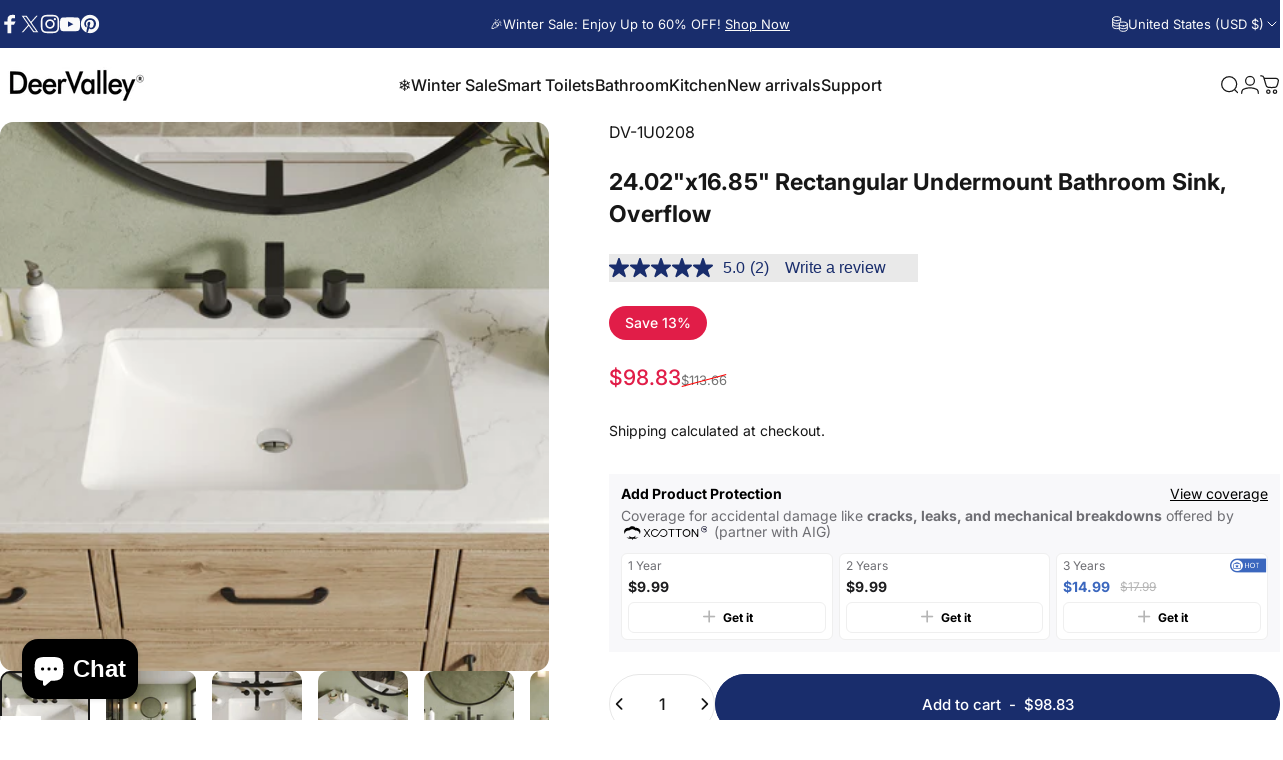

--- FILE ---
content_type: text/html; charset=utf-8
request_url: https://www.deervalleybath.com/products/dv-1u0208
body_size: 85663
content:
<!doctype html>
<html class="no-js" lang="en" dir="ltr">
  <head>
<!-- BEAE-GLOBAL-FONT --> 
  
 <!-- END BEAE-GLOBAL-FONT -->
<!-- BEAE-HEADER -->


  
  
  
  <link href="//www.deervalleybath.com/cdn/shop/t/99/assets/beae.base.min.css?v=167814568080774979251765961332" rel="stylesheet" type="text/css" media="all" />
  
  
      
  
      
  <script src="//www.deervalleybath.com/cdn/shop/t/99/assets/beae.base.min.js?v=89835864019755922411765961333" defer="defer"></script>
  <script>
    window.BEAE_HELPER = {
        routes: {
            cart_url: "/cart",
            root_url: "/"
        },
        lang: "en",
        available_lang: {"shop_locale":{"locale":"en","enabled":true,"primary":true,"published":true}}
    };
  </script><script>
      try {
        const beaeRecentlyViewedProducts = new Set(JSON.parse(localStorage.getItem("beaeRecentlyViewedProducts") || "[]"));
        beaeRecentlyViewedProducts.delete(8264065515708); // Delete first to re-move the product
        beaeRecentlyViewedProducts.add(8264065515708);
        localStorage.setItem("beaeRecentlyViewedProducts", JSON.stringify(Array.from(beaeRecentlyViewedProducts.values()).reverse()));
      } catch (e) {
        // Safari in private mode does not allow setting item, we silently fail
      }
      </script><!-- END BEAE-HEADER -->
    <meta charset="utf-8">
    <meta http-equiv="X-UA-Compatible" content="IE=edge,chrome=1">
    <meta name="viewport" content="width=device-width,initial-scale=1">
    <meta name="theme-color" content="#192d6c">
    <link rel="canonical" href="https://www.deervalleybath.com/products/dv-1u0208">
    <link rel="preconnect" href="https://cdn.shopify.com" crossorigin>
    <link rel="preconnect" href="https://fonts.shopifycdn.com" crossorigin>
    
    <link rel="dns-prefetch" href="https://ajax.googleapis.com">
    <link rel="dns-prefetch" href="https://maps.googleapis.com">
    <link rel="dns-prefetch" href="https://maps.gstatic.com">
    
<link rel="shortcut icon" href="//www.deervalleybath.com/cdn/shop/files/faicon-20251217-165909.png?crop=center&height=32&v=1765961993&width=32" type="image/png" /><title>DeerValley DV-1U0208 24.02&quot;x16.85&quot; Undermount Bathroom Sink Rectangular Undermount Sink White Ceramic Under Counter Bathroom Sink with Overflow &ndash; DeerValley Bath</title><meta name="description" content="Enhance your bathroom or bar vanity with the DeerValley white undermount sink. Crafted from premium ceramic, it¡¯s durable, easy to clean &amp; features an overflow hole. Sleek, modern, and seamless¡ªshop now!">
<meta property="og:site_name" content="DeerValley Bath">
<meta property="og:url" content="https://www.deervalleybath.com/products/dv-1u0208">
<meta property="og:title" content="24.02&quot;x16.85&quot; Rectangular Undermount Bathroom Sink, Overflow">
<meta property="og:type" content="product">
<meta property="og:description" content="Enhance your bathroom or bar vanity with the DeerValley white undermount sink. Crafted from premium ceramic, it¡¯s durable, easy to clean &amp; features an overflow hole. Sleek, modern, and seamless¡ªshop now!"><meta property="og:price:amount" content="98.83">
  <meta property="og:price:currency" content="USD"><meta property="og:image" content="http://www.deervalleybath.com/cdn/shop/files/DV-1U0208-0509_3.jpg?v=1757057160">
  <meta property="og:image:secure_url" content="https://www.deervalleybath.com/cdn/shop/files/DV-1U0208-0509_3.jpg?v=1757057160">
  <meta property="og:image:width" content="2000">
  <meta property="og:image:height" content="2000"><meta name="twitter:site" content="@DeerValleyBath">
<meta name="twitter:card" content="summary_large_image">
<meta name="twitter:title" content="24.02"x16.85" Rectangular Undermount Bathroom Sink, Overflow">
<meta name="twitter:description" content="Enhance your bathroom or bar vanity with the DeerValley white undermount sink. Crafted from premium ceramic, it¡¯s durable, easy to clean &amp; features an overflow hole. Sleek, modern, and seamless¡ªshop now!">
<style>@font-face {
  font-family: Inter;
  font-weight: 400;
  font-style: normal;
  font-display: swap;
  src: url("//www.deervalleybath.com/cdn/fonts/inter/inter_n4.b2a3f24c19b4de56e8871f609e73ca7f6d2e2bb9.woff2") format("woff2"),
       url("//www.deervalleybath.com/cdn/fonts/inter/inter_n4.af8052d517e0c9ffac7b814872cecc27ae1fa132.woff") format("woff");
}
@font-face {
  font-family: Inter;
  font-weight: 500;
  font-style: normal;
  font-display: swap;
  src: url("//www.deervalleybath.com/cdn/fonts/inter/inter_n5.d7101d5e168594dd06f56f290dd759fba5431d97.woff2") format("woff2"),
       url("//www.deervalleybath.com/cdn/fonts/inter/inter_n5.5332a76bbd27da00474c136abb1ca3cbbf259068.woff") format("woff");
}
@font-face {
  font-family: Inter;
  font-weight: 700;
  font-style: normal;
  font-display: swap;
  src: url("//www.deervalleybath.com/cdn/fonts/inter/inter_n7.02711e6b374660cfc7915d1afc1c204e633421e4.woff2") format("woff2"),
       url("//www.deervalleybath.com/cdn/fonts/inter/inter_n7.6dab87426f6b8813070abd79972ceaf2f8d3b012.woff") format("woff");
}
@font-face {
  font-family: Inter;
  font-weight: 400;
  font-style: italic;
  font-display: swap;
  src: url("//www.deervalleybath.com/cdn/fonts/inter/inter_i4.feae1981dda792ab80d117249d9c7e0f1017e5b3.woff2") format("woff2"),
       url("//www.deervalleybath.com/cdn/fonts/inter/inter_i4.62773b7113d5e5f02c71486623cf828884c85c6e.woff") format("woff");
}
@font-face {
  font-family: Inter;
  font-weight: 700;
  font-style: italic;
  font-display: swap;
  src: url("//www.deervalleybath.com/cdn/fonts/inter/inter_i7.b377bcd4cc0f160622a22d638ae7e2cd9b86ea4c.woff2") format("woff2"),
       url("//www.deervalleybath.com/cdn/fonts/inter/inter_i7.7c69a6a34e3bb44fcf6f975857e13b9a9b25beb4.woff") format("woff");
}
:root {
    /*! General */
    --color-base-text: 23 23 23;
    --color-base-highlight: 255 221 191;
    --color-base-background: 255 255 255;
    --color-base-button: 25 45 108;
    --color-base-button-gradient: #192d6c;
    --color-base-button-text: 255 255 255;
    --color-keyboard-focus: 11 97 205;
    --color-shadow: 168 232 226;
    --color-price: 23 23 23;
    --color-sale-price: 225 29 72;
    --color-sale-tag: 225 29 72;
    --color-sale-tag-text: 255 255 255;
    --color-rating: 245 158 11;
    --color-placeholder: 250 250 250;
    --color-success-text: 77 124 15;
    --color-success-background: 247 254 231;
    --color-error-text: 190 18 60;
    --color-error-background: 255 241 242;
    --color-info-text: 180 83 9;
    --color-info-background: 255 251 235;
    
    /*! Menu and drawers */
    --color-drawer-text: 23 23 23;
    --color-drawer-background: 255 255 255;
    --color-drawer-button-background: 25 45 108;
    --color-drawer-button-gradient: #192d6c;
    --color-drawer-button-text: 255 255 255;
    --color-drawer-overlay: 25 45 108;

    /*! Product card */
    --card-radius: var(--rounded-card);
    --card-border-width: 0.0rem;
    --card-border-opacity: 0.0;
    --card-shadow-opacity: 0.1;
    --card-shadow-horizontal-offset: 0.0rem;
    --card-shadow-vertical-offset: 0.0rem;

    /*! Buttons */
    --buttons-radius: var(--rounded-button);
    --buttons-border-width: 2px;
    --buttons-border-opacity: 1.0;
    --buttons-shadow-opacity: 0.0;
    --buttons-shadow-horizontal-offset: 0px;
    --buttons-shadow-vertical-offset: 0px;

    /*! Inputs */
    --inputs-radius: var(--rounded-input);
    --inputs-border-width: 0px;
    --inputs-border-opacity: 0.65;

    /*! Spacing */
    --sp-0d5: 0.125rem;
    --sp-1: 0.25rem;
    --sp-1d5: 0.375rem;
    --sp-2: 0.5rem;
    --sp-2d5: 0.625rem;
    --sp-3: 0.75rem;
    --sp-3d5: 0.875rem;
    --sp-4: 1rem;
    --sp-4d5: 1.125rem;
    --sp-5: 1.25rem;
    --sp-5d5: 1.375rem;
    --sp-6: 1.5rem;
    --sp-6d5: 1.625rem;
    --sp-7: 1.75rem;
    --sp-7d5: 1.875rem;
    --sp-8: 2rem;
    --sp-8d5: 2.125rem;
    --sp-9: 2.25rem;
    --sp-9d5: 2.375rem;
    --sp-10: 2.5rem;
    --sp-10d5: 2.625rem;
    --sp-11: 2.75rem;
    --sp-12: 3rem;
    --sp-13: 3.25rem;
    --sp-14: 3.5rem;
    --sp-15: 3.875rem;
    --sp-16: 4rem;
    --sp-18: 4.5rem;
    --sp-20: 5rem;
    --sp-23: 5.625rem;
    --sp-24: 6rem;
    --sp-28: 7rem;
    --sp-32: 8rem;
    --sp-36: 9rem;
    --sp-40: 10rem;
    --sp-44: 11rem;
    --sp-48: 12rem;
    --sp-52: 13rem;
    --sp-56: 14rem;
    --sp-60: 15rem;
    --sp-64: 16rem;
    --sp-68: 17rem;
    --sp-72: 18rem;
    --sp-80: 20rem;
    --sp-96: 24rem;
    --sp-100: 32rem;

    /*! Font family */
    --font-heading-family: Inter, sans-serif;
    --font-heading-style: normal;
    --font-heading-weight: 700;
    --font-heading-line-height: 1.4;
    --font-heading-letter-spacing: 0.005em;
    

    --font-body-family: Inter, sans-serif;
    --font-body-style: normal;
    --font-body-weight: 400;
    --font-body-line-height: 1.2;
    --font-body-letter-spacing: 0.0em;

    --font-navigation-family: var(--font-body-family);
    --font-navigation-size: clamp(0.875rem, 0.748rem + 0.3174vw, 1.125rem);
    --font-navigation-weight: 500;
    

    --font-button-family: var(--font-body-family);
    --font-button-size: clamp(0.875rem, 0.8115rem + 0.1587vw, 1.0rem);
    --font-button-weight: 500;
    

    --font-product-family: var(--font-body-family);
    --font-product-size: clamp(1.0rem, 0.873rem + 0.3175vw, 1.25rem);
    --font-product-weight: 500;
    

    /*! Font size */
    --text-3xs: 0.625rem;
    --text-2xs: 0.6875rem;
    --text-xs: 0.75rem;
    --text-2sm: 0.8125rem;
    --text-sm: 0.875rem;
    --text-base: 1.0rem;
    --text-lg: 1.125rem;
    --text-xl: 1.25rem;
    --text-2xl: 1.5rem;
    --text-3xl: 1.875rem;
    --text-4xl: 2.25rem;
    --text-5xl: 3.0rem;
    --text-6xl: 3.75rem;
    --text-7xl: 4.5rem;
    --text-8xl: 6.0rem;

    /*! Layout */
    --page-width: 1900px;
    --gap-padding: clamp(var(--sp-5), 2.526vw, var(--sp-12));
    --grid-gap: clamp(40px, 20vw, 60px);
    --page-padding: var(--sp-5);
    --page-container: min(calc(100vw - var(--scrollbar-width, 0px) - var(--page-padding) * 2), var(--page-width));
    --rounded-button: 3.75rem;
    --rounded-input: 0.375rem;
    --rounded-card: clamp(var(--sp-2d5), 1.053vw, var(--sp-5));
    --rounded-block: clamp(var(--sp-2d5), 1.053vw, var(--sp-5));

    /*! Other */
    --icon-weight: 1.5px;
  }

  @media screen and (min-width: 1024px) {
    :root {
      --page-padding: var(--sp-9);
    }
  }

  @media screen and (min-width: 1280px) {
    :root {
      --gap-padding: var(--sp-12);
      --page-padding: var(--sp-12);
      --page-container: min(calc(100vw - var(--scrollbar-width, 0px) - var(--page-padding) * 2), max(var(--page-width), 1280px));
    }
  }

  @media screen and (min-width: 1536px) {
    :root {
      --page-padding: max(var(--sp-12), 50vw - var(--scrollbar-width, 0px)/2 - var(--page-width)/2);
    }
  }
</style>
  <link rel="preload" as="font" href="//www.deervalleybath.com/cdn/fonts/inter/inter_n4.b2a3f24c19b4de56e8871f609e73ca7f6d2e2bb9.woff2" type="font/woff2" crossorigin>
  

  <link rel="preload" as="font" href="//www.deervalleybath.com/cdn/fonts/inter/inter_n7.02711e6b374660cfc7915d1afc1c204e633421e4.woff2" type="font/woff2" crossorigin>
  
<link href="//www.deervalleybath.com/cdn/shop/t/99/assets/theme.css?v=88316587325352916061766472817" rel="stylesheet" type="text/css" media="all" /><link rel="stylesheet" href="//www.deervalleybath.com/cdn/shop/t/99/assets/apps.css?v=162097722211979372921761731036" media="print" fetchpriority="low" onload="this.media='all'">

    <script>window.performance && window.performance.mark && window.performance.mark('shopify.content_for_header.start');</script><meta name="google-site-verification" content="MBPgwvAouqDQL9nj1Lnc2jHlOOEHaHs2f0dtDxFN1cM">
<meta id="shopify-digital-wallet" name="shopify-digital-wallet" content="/52635369660/digital_wallets/dialog">
<meta name="shopify-checkout-api-token" content="ae1fc0e8c05a39845e748c2c56f53420">
<meta id="in-context-paypal-metadata" data-shop-id="52635369660" data-venmo-supported="false" data-environment="production" data-locale="en_US" data-paypal-v4="true" data-currency="USD">
<link rel="alternate" type="application/json+oembed" href="https://www.deervalleybath.com/products/dv-1u0208.oembed">
<script async="async" src="/checkouts/internal/preloads.js?locale=en-US"></script>
<link rel="preconnect" href="https://shop.app" crossorigin="anonymous">
<script async="async" src="https://shop.app/checkouts/internal/preloads.js?locale=en-US&shop_id=52635369660" crossorigin="anonymous"></script>
<script id="apple-pay-shop-capabilities" type="application/json">{"shopId":52635369660,"countryCode":"US","currencyCode":"USD","merchantCapabilities":["supports3DS"],"merchantId":"gid:\/\/shopify\/Shop\/52635369660","merchantName":"DeerValley Bath","requiredBillingContactFields":["postalAddress","email","phone"],"requiredShippingContactFields":["postalAddress","email","phone"],"shippingType":"shipping","supportedNetworks":["visa","masterCard","amex","discover","elo","jcb"],"total":{"type":"pending","label":"DeerValley Bath","amount":"1.00"},"shopifyPaymentsEnabled":true,"supportsSubscriptions":true}</script>
<script id="shopify-features" type="application/json">{"accessToken":"ae1fc0e8c05a39845e748c2c56f53420","betas":["rich-media-storefront-analytics"],"domain":"www.deervalleybath.com","predictiveSearch":true,"shopId":52635369660,"locale":"en"}</script>
<script>var Shopify = Shopify || {};
Shopify.shop = "deervalley-bath.myshopify.com";
Shopify.locale = "en";
Shopify.currency = {"active":"USD","rate":"1.0"};
Shopify.country = "US";
Shopify.theme = {"name":"2025 New theme Upgrade -Online","id":148790378684,"schema_name":"Concept","schema_version":"5.1.0","theme_store_id":2412,"role":"main"};
Shopify.theme.handle = "null";
Shopify.theme.style = {"id":null,"handle":null};
Shopify.cdnHost = "www.deervalleybath.com/cdn";
Shopify.routes = Shopify.routes || {};
Shopify.routes.root = "/";</script>
<script type="module">!function(o){(o.Shopify=o.Shopify||{}).modules=!0}(window);</script>
<script>!function(o){function n(){var o=[];function n(){o.push(Array.prototype.slice.apply(arguments))}return n.q=o,n}var t=o.Shopify=o.Shopify||{};t.loadFeatures=n(),t.autoloadFeatures=n()}(window);</script>
<script>
  window.ShopifyPay = window.ShopifyPay || {};
  window.ShopifyPay.apiHost = "shop.app\/pay";
  window.ShopifyPay.redirectState = null;
</script>
<script id="shop-js-analytics" type="application/json">{"pageType":"product"}</script>
<script defer="defer" async type="module" src="//www.deervalleybath.com/cdn/shopifycloud/shop-js/modules/v2/client.init-shop-cart-sync_BT-GjEfc.en.esm.js"></script>
<script defer="defer" async type="module" src="//www.deervalleybath.com/cdn/shopifycloud/shop-js/modules/v2/chunk.common_D58fp_Oc.esm.js"></script>
<script defer="defer" async type="module" src="//www.deervalleybath.com/cdn/shopifycloud/shop-js/modules/v2/chunk.modal_xMitdFEc.esm.js"></script>
<script type="module">
  await import("//www.deervalleybath.com/cdn/shopifycloud/shop-js/modules/v2/client.init-shop-cart-sync_BT-GjEfc.en.esm.js");
await import("//www.deervalleybath.com/cdn/shopifycloud/shop-js/modules/v2/chunk.common_D58fp_Oc.esm.js");
await import("//www.deervalleybath.com/cdn/shopifycloud/shop-js/modules/v2/chunk.modal_xMitdFEc.esm.js");

  window.Shopify.SignInWithShop?.initShopCartSync?.({"fedCMEnabled":true,"windoidEnabled":true});

</script>
<script defer="defer" async type="module" src="//www.deervalleybath.com/cdn/shopifycloud/shop-js/modules/v2/client.payment-terms_Ci9AEqFq.en.esm.js"></script>
<script defer="defer" async type="module" src="//www.deervalleybath.com/cdn/shopifycloud/shop-js/modules/v2/chunk.common_D58fp_Oc.esm.js"></script>
<script defer="defer" async type="module" src="//www.deervalleybath.com/cdn/shopifycloud/shop-js/modules/v2/chunk.modal_xMitdFEc.esm.js"></script>
<script type="module">
  await import("//www.deervalleybath.com/cdn/shopifycloud/shop-js/modules/v2/client.payment-terms_Ci9AEqFq.en.esm.js");
await import("//www.deervalleybath.com/cdn/shopifycloud/shop-js/modules/v2/chunk.common_D58fp_Oc.esm.js");
await import("//www.deervalleybath.com/cdn/shopifycloud/shop-js/modules/v2/chunk.modal_xMitdFEc.esm.js");

  
</script>
<script>
  window.Shopify = window.Shopify || {};
  if (!window.Shopify.featureAssets) window.Shopify.featureAssets = {};
  window.Shopify.featureAssets['shop-js'] = {"shop-cart-sync":["modules/v2/client.shop-cart-sync_DZOKe7Ll.en.esm.js","modules/v2/chunk.common_D58fp_Oc.esm.js","modules/v2/chunk.modal_xMitdFEc.esm.js"],"init-fed-cm":["modules/v2/client.init-fed-cm_B6oLuCjv.en.esm.js","modules/v2/chunk.common_D58fp_Oc.esm.js","modules/v2/chunk.modal_xMitdFEc.esm.js"],"shop-cash-offers":["modules/v2/client.shop-cash-offers_D2sdYoxE.en.esm.js","modules/v2/chunk.common_D58fp_Oc.esm.js","modules/v2/chunk.modal_xMitdFEc.esm.js"],"shop-login-button":["modules/v2/client.shop-login-button_QeVjl5Y3.en.esm.js","modules/v2/chunk.common_D58fp_Oc.esm.js","modules/v2/chunk.modal_xMitdFEc.esm.js"],"pay-button":["modules/v2/client.pay-button_DXTOsIq6.en.esm.js","modules/v2/chunk.common_D58fp_Oc.esm.js","modules/v2/chunk.modal_xMitdFEc.esm.js"],"shop-button":["modules/v2/client.shop-button_DQZHx9pm.en.esm.js","modules/v2/chunk.common_D58fp_Oc.esm.js","modules/v2/chunk.modal_xMitdFEc.esm.js"],"avatar":["modules/v2/client.avatar_BTnouDA3.en.esm.js"],"init-windoid":["modules/v2/client.init-windoid_CR1B-cfM.en.esm.js","modules/v2/chunk.common_D58fp_Oc.esm.js","modules/v2/chunk.modal_xMitdFEc.esm.js"],"init-shop-for-new-customer-accounts":["modules/v2/client.init-shop-for-new-customer-accounts_C_vY_xzh.en.esm.js","modules/v2/client.shop-login-button_QeVjl5Y3.en.esm.js","modules/v2/chunk.common_D58fp_Oc.esm.js","modules/v2/chunk.modal_xMitdFEc.esm.js"],"init-shop-email-lookup-coordinator":["modules/v2/client.init-shop-email-lookup-coordinator_BI7n9ZSv.en.esm.js","modules/v2/chunk.common_D58fp_Oc.esm.js","modules/v2/chunk.modal_xMitdFEc.esm.js"],"init-shop-cart-sync":["modules/v2/client.init-shop-cart-sync_BT-GjEfc.en.esm.js","modules/v2/chunk.common_D58fp_Oc.esm.js","modules/v2/chunk.modal_xMitdFEc.esm.js"],"shop-toast-manager":["modules/v2/client.shop-toast-manager_DiYdP3xc.en.esm.js","modules/v2/chunk.common_D58fp_Oc.esm.js","modules/v2/chunk.modal_xMitdFEc.esm.js"],"init-customer-accounts":["modules/v2/client.init-customer-accounts_D9ZNqS-Q.en.esm.js","modules/v2/client.shop-login-button_QeVjl5Y3.en.esm.js","modules/v2/chunk.common_D58fp_Oc.esm.js","modules/v2/chunk.modal_xMitdFEc.esm.js"],"init-customer-accounts-sign-up":["modules/v2/client.init-customer-accounts-sign-up_iGw4briv.en.esm.js","modules/v2/client.shop-login-button_QeVjl5Y3.en.esm.js","modules/v2/chunk.common_D58fp_Oc.esm.js","modules/v2/chunk.modal_xMitdFEc.esm.js"],"shop-follow-button":["modules/v2/client.shop-follow-button_CqMgW2wH.en.esm.js","modules/v2/chunk.common_D58fp_Oc.esm.js","modules/v2/chunk.modal_xMitdFEc.esm.js"],"checkout-modal":["modules/v2/client.checkout-modal_xHeaAweL.en.esm.js","modules/v2/chunk.common_D58fp_Oc.esm.js","modules/v2/chunk.modal_xMitdFEc.esm.js"],"shop-login":["modules/v2/client.shop-login_D91U-Q7h.en.esm.js","modules/v2/chunk.common_D58fp_Oc.esm.js","modules/v2/chunk.modal_xMitdFEc.esm.js"],"lead-capture":["modules/v2/client.lead-capture_BJmE1dJe.en.esm.js","modules/v2/chunk.common_D58fp_Oc.esm.js","modules/v2/chunk.modal_xMitdFEc.esm.js"],"payment-terms":["modules/v2/client.payment-terms_Ci9AEqFq.en.esm.js","modules/v2/chunk.common_D58fp_Oc.esm.js","modules/v2/chunk.modal_xMitdFEc.esm.js"]};
</script>
<script>(function() {
  var isLoaded = false;
  function asyncLoad() {
    if (isLoaded) return;
    isLoaded = true;
    var urls = ["https:\/\/app.mambasms.com\/forms.js?shop=deervalley-bath.myshopify.com","\/\/cdn.shopify.com\/proxy\/b950bf860f11ac5bd2d88f216e928d8b7126bc65c7a2e4c338a6bfff4a46a005\/apps.bazaarvoice.com\/deployments\/deervalleybath\/main_site\/production\/en_US\/bv.js?shop=deervalley-bath.myshopify.com\u0026sp-cache-control=cHVibGljLCBtYXgtYWdlPTkwMA"];
    for (var i = 0; i < urls.length; i++) {
      var s = document.createElement('script');
      s.type = 'text/javascript';
      s.async = true;
      s.src = urls[i];
      var x = document.getElementsByTagName('script')[0];
      x.parentNode.insertBefore(s, x);
    }
  };
  if(window.attachEvent) {
    window.attachEvent('onload', asyncLoad);
  } else {
    window.addEventListener('load', asyncLoad, false);
  }
})();</script>
<script id="__st">var __st={"a":52635369660,"offset":-28800,"reqid":"ff879264-fa28-4a8c-aabe-a444a42803c9-1769311597","pageurl":"www.deervalleybath.com\/products\/dv-1u0208","u":"8c20952e6d73","p":"product","rtyp":"product","rid":8264065515708};</script>
<script>window.ShopifyPaypalV4VisibilityTracking = true;</script>
<script id="captcha-bootstrap">!function(){'use strict';const t='contact',e='account',n='new_comment',o=[[t,t],['blogs',n],['comments',n],[t,'customer']],c=[[e,'customer_login'],[e,'guest_login'],[e,'recover_customer_password'],[e,'create_customer']],r=t=>t.map((([t,e])=>`form[action*='/${t}']:not([data-nocaptcha='true']) input[name='form_type'][value='${e}']`)).join(','),a=t=>()=>t?[...document.querySelectorAll(t)].map((t=>t.form)):[];function s(){const t=[...o],e=r(t);return a(e)}const i='password',u='form_key',d=['recaptcha-v3-token','g-recaptcha-response','h-captcha-response',i],f=()=>{try{return window.sessionStorage}catch{return}},m='__shopify_v',_=t=>t.elements[u];function p(t,e,n=!1){try{const o=window.sessionStorage,c=JSON.parse(o.getItem(e)),{data:r}=function(t){const{data:e,action:n}=t;return t[m]||n?{data:e,action:n}:{data:t,action:n}}(c);for(const[e,n]of Object.entries(r))t.elements[e]&&(t.elements[e].value=n);n&&o.removeItem(e)}catch(o){console.error('form repopulation failed',{error:o})}}const l='form_type',E='cptcha';function T(t){t.dataset[E]=!0}const w=window,h=w.document,L='Shopify',v='ce_forms',y='captcha';let A=!1;((t,e)=>{const n=(g='f06e6c50-85a8-45c8-87d0-21a2b65856fe',I='https://cdn.shopify.com/shopifycloud/storefront-forms-hcaptcha/ce_storefront_forms_captcha_hcaptcha.v1.5.2.iife.js',D={infoText:'Protected by hCaptcha',privacyText:'Privacy',termsText:'Terms'},(t,e,n)=>{const o=w[L][v],c=o.bindForm;if(c)return c(t,g,e,D).then(n);var r;o.q.push([[t,g,e,D],n]),r=I,A||(h.body.append(Object.assign(h.createElement('script'),{id:'captcha-provider',async:!0,src:r})),A=!0)});var g,I,D;w[L]=w[L]||{},w[L][v]=w[L][v]||{},w[L][v].q=[],w[L][y]=w[L][y]||{},w[L][y].protect=function(t,e){n(t,void 0,e),T(t)},Object.freeze(w[L][y]),function(t,e,n,w,h,L){const[v,y,A,g]=function(t,e,n){const i=e?o:[],u=t?c:[],d=[...i,...u],f=r(d),m=r(i),_=r(d.filter((([t,e])=>n.includes(e))));return[a(f),a(m),a(_),s()]}(w,h,L),I=t=>{const e=t.target;return e instanceof HTMLFormElement?e:e&&e.form},D=t=>v().includes(t);t.addEventListener('submit',(t=>{const e=I(t);if(!e)return;const n=D(e)&&!e.dataset.hcaptchaBound&&!e.dataset.recaptchaBound,o=_(e),c=g().includes(e)&&(!o||!o.value);(n||c)&&t.preventDefault(),c&&!n&&(function(t){try{if(!f())return;!function(t){const e=f();if(!e)return;const n=_(t);if(!n)return;const o=n.value;o&&e.removeItem(o)}(t);const e=Array.from(Array(32),(()=>Math.random().toString(36)[2])).join('');!function(t,e){_(t)||t.append(Object.assign(document.createElement('input'),{type:'hidden',name:u})),t.elements[u].value=e}(t,e),function(t,e){const n=f();if(!n)return;const o=[...t.querySelectorAll(`input[type='${i}']`)].map((({name:t})=>t)),c=[...d,...o],r={};for(const[a,s]of new FormData(t).entries())c.includes(a)||(r[a]=s);n.setItem(e,JSON.stringify({[m]:1,action:t.action,data:r}))}(t,e)}catch(e){console.error('failed to persist form',e)}}(e),e.submit())}));const S=(t,e)=>{t&&!t.dataset[E]&&(n(t,e.some((e=>e===t))),T(t))};for(const o of['focusin','change'])t.addEventListener(o,(t=>{const e=I(t);D(e)&&S(e,y())}));const B=e.get('form_key'),M=e.get(l),P=B&&M;t.addEventListener('DOMContentLoaded',(()=>{const t=y();if(P)for(const e of t)e.elements[l].value===M&&p(e,B);[...new Set([...A(),...v().filter((t=>'true'===t.dataset.shopifyCaptcha))])].forEach((e=>S(e,t)))}))}(h,new URLSearchParams(w.location.search),n,t,e,['guest_login'])})(!0,!0)}();</script>
<script integrity="sha256-4kQ18oKyAcykRKYeNunJcIwy7WH5gtpwJnB7kiuLZ1E=" data-source-attribution="shopify.loadfeatures" defer="defer" src="//www.deervalleybath.com/cdn/shopifycloud/storefront/assets/storefront/load_feature-a0a9edcb.js" crossorigin="anonymous"></script>
<script crossorigin="anonymous" defer="defer" src="//www.deervalleybath.com/cdn/shopifycloud/storefront/assets/shopify_pay/storefront-65b4c6d7.js?v=20250812"></script>
<script data-source-attribution="shopify.dynamic_checkout.dynamic.init">var Shopify=Shopify||{};Shopify.PaymentButton=Shopify.PaymentButton||{isStorefrontPortableWallets:!0,init:function(){window.Shopify.PaymentButton.init=function(){};var t=document.createElement("script");t.src="https://www.deervalleybath.com/cdn/shopifycloud/portable-wallets/latest/portable-wallets.en.js",t.type="module",document.head.appendChild(t)}};
</script>
<script data-source-attribution="shopify.dynamic_checkout.buyer_consent">
  function portableWalletsHideBuyerConsent(e){var t=document.getElementById("shopify-buyer-consent"),n=document.getElementById("shopify-subscription-policy-button");t&&n&&(t.classList.add("hidden"),t.setAttribute("aria-hidden","true"),n.removeEventListener("click",e))}function portableWalletsShowBuyerConsent(e){var t=document.getElementById("shopify-buyer-consent"),n=document.getElementById("shopify-subscription-policy-button");t&&n&&(t.classList.remove("hidden"),t.removeAttribute("aria-hidden"),n.addEventListener("click",e))}window.Shopify?.PaymentButton&&(window.Shopify.PaymentButton.hideBuyerConsent=portableWalletsHideBuyerConsent,window.Shopify.PaymentButton.showBuyerConsent=portableWalletsShowBuyerConsent);
</script>
<script>
  function portableWalletsCleanup(e){e&&e.src&&console.error("Failed to load portable wallets script "+e.src);var t=document.querySelectorAll("shopify-accelerated-checkout .shopify-payment-button__skeleton, shopify-accelerated-checkout-cart .wallet-cart-button__skeleton"),e=document.getElementById("shopify-buyer-consent");for(let e=0;e<t.length;e++)t[e].remove();e&&e.remove()}function portableWalletsNotLoadedAsModule(e){e instanceof ErrorEvent&&"string"==typeof e.message&&e.message.includes("import.meta")&&"string"==typeof e.filename&&e.filename.includes("portable-wallets")&&(window.removeEventListener("error",portableWalletsNotLoadedAsModule),window.Shopify.PaymentButton.failedToLoad=e,"loading"===document.readyState?document.addEventListener("DOMContentLoaded",window.Shopify.PaymentButton.init):window.Shopify.PaymentButton.init())}window.addEventListener("error",portableWalletsNotLoadedAsModule);
</script>

<script type="module" src="https://www.deervalleybath.com/cdn/shopifycloud/portable-wallets/latest/portable-wallets.en.js" onError="portableWalletsCleanup(this)" crossorigin="anonymous"></script>
<script nomodule>
  document.addEventListener("DOMContentLoaded", portableWalletsCleanup);
</script>

<link id="shopify-accelerated-checkout-styles" rel="stylesheet" media="screen" href="https://www.deervalleybath.com/cdn/shopifycloud/portable-wallets/latest/accelerated-checkout-backwards-compat.css" crossorigin="anonymous">
<style id="shopify-accelerated-checkout-cart">
        #shopify-buyer-consent {
  margin-top: 1em;
  display: inline-block;
  width: 100%;
}

#shopify-buyer-consent.hidden {
  display: none;
}

#shopify-subscription-policy-button {
  background: none;
  border: none;
  padding: 0;
  text-decoration: underline;
  font-size: inherit;
  cursor: pointer;
}

#shopify-subscription-policy-button::before {
  box-shadow: none;
}

      </style>

<script>window.performance && window.performance.mark && window.performance.mark('shopify.content_for_header.end');</script>

    <script src="//www.deervalleybath.com/cdn/shop/t/99/assets/vendor.js?v=83836565987576270061761731036" defer="defer"></script>
    <script src="//www.deervalleybath.com/cdn/shop/t/99/assets/theme.js?v=51486840701383528791761731036" defer="defer"></script><script>
  document.documentElement.classList.replace('no-js', 'js');

  window.theme = window.theme || {};
  theme.routes = {
    shop_url: 'https://www.deervalleybath.com',
    root_url: '/',
    cart_url: '/cart',
    cart_add_url: '/cart/add',
    cart_change_url: '/cart/change',
    cart_update_url: '/cart/update',
    search_url: '/search',
    predictive_search_url: '/search/suggest'
  };

  theme.variantStrings = {
    preOrder: "Pre-order",
    addToCart: "Add to cart",
    soldOut: "Sold Out",
    unavailable: "Unavailable",
    addToBundle: "Add to bundle",
    backInStock: "Notify me when it’s available"
  };

  theme.shippingCalculatorStrings = {
    error: "One or more errors occurred while retrieving the shipping rates:",
    notFound: "Sorry, we do not ship to your address.",
    oneResult: "There is one shipping rate for your address:",
    multipleResults: "There are multiple shipping rates for your address:"
  };

  theme.discountStrings = {
    error: "Discount code cannot be applied to your cart",
    shippingError: "Shipping discounts are shown at checkout after adding an address"
  };

  theme.recipientFormStrings = {
    expanded: "Gift card recipient form expanded",
    collapsed: "Gift card recipient form collapsed"
  };

  theme.quickOrderListStrings = {
    itemsAdded: "[quantity] items added",
    itemAdded: "[quantity] item added",
    itemsRemoved: "[quantity] items removed",
    itemRemoved: "[quantity] item removed",
    viewCart: "View cart",
    each: "[money]\/ea",
    minError: "This item has a minimum of [min]",
    maxError: "This item has a maximum of [max]",
    stepError: "You can only add this item in increments of [step]"
  };

  theme.cartStrings = {
    error: "There was an error while updating your cart. Please try again.",
    quantityError: "You can only add [quantity] of this item to your cart.",
    giftNoteAttribute: "Gift note",
    giftWrapAttribute: "Gift wrapping",
    giftWrapBooleanTrue: "Yes",
    targetProductAttribute: "For"
  };

  theme.dateStrings = {
    d: "d",
    day: "Day",
    days: "Days",
    h: "h",
    hour: "Hour",
    hours: "Hours",
    m: "m",
    minute: "Min",
    minutes: "Mins",
    s: "s",
    second: "Sec",
    seconds: "Secs"
  };theme.strings = {
    recentlyViewedEmpty: "Your recently viewed is empty.",
    close: "Close",
    next: "Next",
    previous: "Previous",
    qrImageAlt: "QR code — scan to redeem gift card"
  };

  theme.settings = {
    moneyFormat: "${{amount}}",
    moneyWithCurrencyFormat: "${{amount}} USD",
    currencyCodeEnabled: false,
    externalLinksNewTab: false,
    cartType: "drawer",
    isCartTemplate: false,
    pswpModule: "\/\/www.deervalleybath.com\/cdn\/shop\/t\/99\/assets\/photoswipe.min.js?v=41760041872977459911761731036",
    themeName: 'Concept',
    themeVersion: '5.1.0',
    agencyId: ''
  };// We save the product ID in local storage to be eventually used for recently viewed section
    try {
      const recentlyViewedProducts = new Set(JSON.parse(window.localStorage.getItem(`${theme.settings.themeName}:recently-viewed`) || '[]'));

      recentlyViewedProducts.delete(8264065515708); // Delete first to re-move the product
      recentlyViewedProducts.add(8264065515708);

      window.localStorage.setItem(`${theme.settings.themeName}:recently-viewed`, JSON.stringify(Array.from(recentlyViewedProducts.values()).reverse()));
    } catch (e) {
      // Safari in private mode does not allow setting item, we silently fail
    }</script>

            
                
            
<!-- BEGIN app block: shopify://apps/geo-pro-geolocation/blocks/geopro/16fc5313-7aee-4e90-ac95-f50fc7c8b657 --><!-- This snippet is used to load Geo:Pro data on the storefront -->
<meta class='geo-ip' content='[base64]'>
<!-- This snippet initializes the plugin -->
<script async>
  try {
    const loadGeoPro=()=>{let e=e=>{if(!e||e.isCrawler||"success"!==e.message){window.geopro_cancel="1";return}let o=e.isAdmin?"el-geoip-location-admin":"el-geoip-location",s=Date.now()+864e5;localStorage.setItem(o,JSON.stringify({value:e.data,expires:s})),e.isAdmin&&localStorage.setItem("el-geoip-admin",JSON.stringify({value:"1",expires:s}))},o=new XMLHttpRequest;o.open("GET","https://geo.geoproapp.com?x-api-key=91e359ab7-2b63-539e-1de2-c4bf731367a7",!0),o.responseType="json",o.onload=()=>e(200===o.status?o.response:null),o.send()},load=!["el-geoip-location-admin","el-geoip-location"].some(e=>{try{let o=JSON.parse(localStorage.getItem(e));return o&&o.expires>Date.now()}catch(s){return!1}});load&&loadGeoPro();
  } catch(e) {
    console.warn('Geo:Pro error', e);
    window.geopro_cancel = '1';
  }
</script>
<script src="https://cdn.shopify.com/extensions/019b746b-26da-7a64-a671-397924f34f11/easylocation-195/assets/easylocation-storefront.min.js" type="text/javascript" async></script>


<!-- END app block --><!-- BEGIN app block: shopify://apps/ot-theme-sections/blocks/otsb-style/45c0d634-d78b-458c-8bca-17086e7d65aa --><link href="//cdn.shopify.com/extensions/019bd955-d823-79f9-ae08-31d57ac2e623/xpify-front-base-89/assets/otsb-style.min.css" rel="stylesheet" type="text/css" media="all" />
<script>
  window.otsb={main_script_enabled:true,sliderScript:"https://cdn.shopify.com/extensions/019bd955-d823-79f9-ae08-31d57ac2e623/xpify-front-base-89/assets/otsb-splide.min.js",loadedScript:window?.otsb?.loadedScript||[],components:{splides:{}}};
</script><script src="https://cdn.shopify.com/extensions/019bd955-d823-79f9-ae08-31d57ac2e623/xpify-front-base-89/assets/otsb-script.min.js" defer="defer"></script>

<!-- END app block --><!-- BEGIN app block: shopify://apps/impact-com/blocks/utt/adac1a7f-d17f-4936-8a12-45628cdd8add -->

<script id="advocate_jwt_script" defer>
  (function() {
    if (window.advocateScriptInitialized) {
      console.log("Advocate script already loaded, skipping...");
      return;
    }

    window.advocateScriptInitialized = true;

    async function fetchJWT(shopUrl, customerId) {
      try {
        const response = await fetch(`https://saasler-impact.herokuapp.com/api/v1/advocate_widget_jwt?customer_id=${customerId}&shop_url=${shopUrl}`);

        const data = await response.json();

        window.impactToken = data.jwt;
      } catch (error) {
        console.error("Error fetching data: ", error);
      }
    }

    const shopUrl = Shopify.shop;
    const customerId = __st.cid;

    fetchJWT(shopUrl, customerId).then(() => {
      const uttUrl = "https://utt.impactcdn.com/A4896046-1101-432c-805d-f6730f848ef11.js";

      (function(a,b,c,d,e,f,g){e['ire_o']=c;e[c]=e[c]||function(){(e[c].a=e[c].a||[]).push(arguments)};f=d.createElement(b);g=d.getElementsByTagName(b)[0];f.async=1;f.src=a;g.parentNode.insertBefore(f,g);})(`${uttUrl}`,'script','ire',document,window); ire('identify');
    });
  })();
</script>

<!-- END app block --><!-- BEGIN app block: shopify://apps/foxkit-sales-boost/blocks/foxkit-theme-helper/13f41957-6b79-47c1-99a2-e52431f06fff -->
<style data-shopify>
  
  :root {
  	--foxkit-border-radius-btn: 4px;
  	--foxkit-height-btn: 45px;
  	--foxkit-btn-primary-bg: #212121;
  	--foxkit-btn-primary-text: #FFFFFF;
  	--foxkit-btn-primary-hover-bg: #000000;
  	--foxkit-btn-primary-hover-text: #FFFFFF;
  	--foxkit-btn-secondary-bg: #FFFFFF;
  	--foxkit-btn-secondary-text: #000000;
  	--foxkit-btn-secondary-hover-bg: #000000;
  	--foxkit-btn-secondary-hover-text: #FFFFFF;
  	--foxkit-text-color: #666666;
  	--foxkit-heading-text-color: #000000;
  	--foxkit-prices-color: #000000;
  	--foxkit-badge-color: #DA3F3F;
  	--foxkit-border-color: #ebebeb;
  }
  
  .foxkit-critical-hidden {
  	display: none !important;
  }
</style>
<script>
   var ShopifyRootUrl = "\/";
   var _useRootBaseUrl = null
   window.FoxKitThemeHelperEnabled = true;
   window.FoxKitPlugins = window.FoxKitPlugins || {}
   window.FoxKitStrings = window.FoxKitStrings || {}
   window.FoxKitAssets = window.FoxKitAssets || {}
   window.FoxKitModules = window.FoxKitModules || {}
   window.FoxKitSettings = {
     discountPrefix: "FX",
     showWaterMark: null,
     multipleLanguages: false,
     primaryLocale: true,
     combineWithProductDiscounts: false,
     enableAjaxAtc: true,
     discountApplyBy: "shopify_functions",
     foxKitBaseUrl: "foxkit.app",
     shopDomain: "https:\/\/www.deervalleybath.com",
     baseUrl: _useRootBaseUrl ? "/" : ShopifyRootUrl.endsWith('/') ? ShopifyRootUrl : ShopifyRootUrl + '/',
     currencyCode: "USD",
     moneyFormat: !!window.MinimogTheme ? window.MinimogSettings.money_format : "${{amount}}",
     moneyWithCurrencyFormat: "${{amount}} USD",
     template: "product",
     templateName: "product",
     optimizePerformance: false,product: Object.assign({"id":8264065515708,"title":"24.02\"x16.85\" Rectangular Undermount Bathroom Sink, Overflow","handle":"dv-1u0208","description":"\u003cdiv style=\"text-align: start;\"\u003e\u003cimg style=\"float: none;\" alt=\"\" src=\"https:\/\/cdn.shopify.com\/s\/files\/1\/0526\/3536\/9660\/files\/DV-1U0208-0513A_11_1024x1024.jpg?v=1717686963\"\u003e\u003c\/div\u003e\n\u003cdiv style=\"text-align: start;\"\u003e\n\u003cdiv data-zone-id=\"0\" data-line-index=\"0\" data-line=\"true\"\u003e\u003cstrong\u003eProduct updates: some items include a logo and are shipped randomly.\u003c\/strong\u003e\u003c\/div\u003e\n\u003cdiv data-zone-id=\"0\" data-line-index=\"0\" data-line=\"true\"\u003e\u003cstrong\u003e\u003c\/strong\u003e\u003c\/div\u003e\n\u003c\/div\u003e\n\u003cp\u003eUpgrade your bathroom or bar vanity with our DeerValley white undercounter sink, blending modern elegance with minimalist glamour. Crafted from premium ceramic for durability, its smooth surface is easy to clean. Equipped with an overflow hole and standard 1.75-inch drain opening, it prevents overfilling. Undermount installation ensures a seamless, chic look for any space.\u003cbr\u003e\u003c\/p\u003e\n\u003cp\u003e\u003cstrong\u003eFeatures\u003c\/strong\u003e\u003c\/p\u003e\n\u003cul\u003e\n\u003cli\u003eElevated Modern Design: Elevate the aesthetic of any bathroom or bar vanity with this sleek white undercounter sink, offering a modern, luxurious touch to elevate your space's style.\u003c\/li\u003e\n\u003cli\u003ePremium Ceramic Craftsmanship: Crafted with premium ceramic, this rectangle bathroom undermount sink boasts exceptional quality with low water absorption, a smooth, polished surface, ensuring easy maintenance and long-lasting durability.\u003c\/li\u003e\n\u003cli\u003eEfficient Overflow Prevention: Equipped with an overflow hole, this sink prevents overfilling, providing peace of mind and practicality for everyday use. Compatible with standard 1.75 inch drain openings, it accommodates various drain types.\u003c\/li\u003e\n\u003cli\u003eGenerous Dimensions: With ample exterior dimensions of 24.02\" L x 16.85\" W x 8.03\" H and interior dimensions of 21.97\" L x 14.72\" W x 5.91\" D, this sink offers both functionality and spaciousness for everyday convenience.\u003c\/li\u003e\n\u003cli\u003eEasy Undermount Installation: Designed for undercounter installation, this sink seamlessly integrates into your vanity, creating a clean, minimalist look that complements any modern bathroom aesthetic.\u003cstrong\u003e\u003cbr\u003e\u003c\/strong\u003e\n\u003c\/li\u003e\n\u003c\/ul\u003e\n\u003cp\u003e\u003cstrong\u003eWeights \u0026amp; Dimensions\u003c\/strong\u003e\u003c\/p\u003e\n\u003ctable width=\"100%\"\u003e\n\u003ctbody\u003e\n\u003ctr\u003e\n\u003ctd\u003e Overall Product Weight: 28.22 lb.\u003cbr\u003eBasin: 21.97\" L x 14.72\" W x 5.91\" D\u003cbr\u003eOverall: 24.02\" L x 16.85\" W x 8.03\" H\u003cbr\u003eCut-Out Size: 21.18\"D X 13.94\" W\u003cbr\u003eDrain Size (Diameter): 1.75\"\u003c\/td\u003e\n\u003c\/tr\u003e\n\u003c\/tbody\u003e\n\u003c\/table\u003e\n\u003cp\u003e\u003c!----\u003e\u003c\/p\u003e\n\u003cp\u003e\u003cimg alt=\"\" src=\"https:\/\/cdn.shopify.com\/s\/files\/1\/0526\/3536\/9660\/files\/DV-1U0208-0513.jpg?v=1717686722\"\u003e\u003c\/p\u003e\n\u003cp\u003e\u003cstrong\u003eInstallation Manual:\u003c\/strong\u003e\u003c\/p\u003e\n\u003cdiv style=\"text-align: start;\"\u003e\u003ca title=\"Undermount Sink\" href=\"https:\/\/cdn.shopify.com\/s\/files\/1\/0526\/3536\/9660\/files\/Undermount_Bathroom_Sink-US.pdf?v=1691551371\" rel=\"noopener\" target=\"_blank\"\u003e\u003cimg src=\"https:\/\/cdn.shopify.com\/s\/files\/1\/1585\/4485\/files\/File-02_85f89801-57ca-4119-a59b-4205bfa78e4a_icon.jpg?v=1551737230\" style=\"margin-top: 1px; margin-bottom: 1px; float: none;\"\u003e\u003c\/a\u003e\u003c\/div\u003e\n\u003cdiv\u003e\u003cspan\u003eDeerValley is committed to providing customers with a variety of choices. Elegant vessel sinks in a variety of shapes and sizes can satisfy your personal preference and bathroom decor style at the same time. A smooth and non-porous surface makes DeerValley bathroom sinks stain-resistant and easy to clean. Simple yet versatile, DeerValley bathroom sinks fit in a variety of bathroom design styles including traditional, modern, transitional, and contemporary.\u003c\/span\u003e\u003c\/div\u003e","published_at":"2024-06-06T08:16:54-07:00","created_at":"2024-04-02T01:13:14-07:00","vendor":"DeerValley","type":"Undermount Bathroom Sinks","tags":["Bathroom Sinks","Undermount Bathroom Sinks","United States Warehouse"],"price":9883,"price_min":9883,"price_max":9883,"available":true,"price_varies":false,"compare_at_price":11366,"compare_at_price_min":11366,"compare_at_price_max":11366,"compare_at_price_varies":false,"variants":[{"id":43528185577660,"title":"Default Title","option1":"Default Title","option2":null,"option3":null,"sku":"DV-1U0208","requires_shipping":true,"taxable":true,"featured_image":null,"available":true,"name":"24.02\"x16.85\" Rectangular Undermount Bathroom Sink, Overflow","public_title":null,"options":["Default Title"],"price":9883,"weight":12800,"compare_at_price":11366,"inventory_management":"shopify","barcode":"751313650443","requires_selling_plan":false,"selling_plan_allocations":[]}],"images":["\/\/www.deervalleybath.com\/cdn\/shop\/files\/DV-1U0208-0509_3.jpg?v=1757057160","\/\/www.deervalleybath.com\/cdn\/shop\/files\/DV-1U0208-0509_1.jpg?v=1757057160","\/\/www.deervalleybath.com\/cdn\/shop\/files\/DV-1U0208-0509_6.jpg?v=1757057160","\/\/www.deervalleybath.com\/cdn\/shop\/files\/DV-1U0208-0509_5.jpg?v=1757057160","\/\/www.deervalleybath.com\/cdn\/shop\/files\/DV-1U0208-0509_2.jpg?v=1757057160","\/\/www.deervalleybath.com\/cdn\/shop\/files\/DV-1U0208-0509_4.jpg?v=1757057160","\/\/www.deervalleybath.com\/cdn\/shop\/files\/DV-1U0208-0513_3.jpg?v=1757057160","\/\/www.deervalleybath.com\/cdn\/shop\/files\/DV-1U0208-0513_1.jpg?v=1757057161","\/\/www.deervalleybath.com\/cdn\/shop\/files\/DV-1U0208-0513_2.jpg?v=1757057161","\/\/www.deervalleybath.com\/cdn\/shop\/files\/DV-1U0208-0513.jpg?v=1757057161"],"featured_image":"\/\/www.deervalleybath.com\/cdn\/shop\/files\/DV-1U0208-0509_3.jpg?v=1757057160","options":["Title"],"media":[{"alt":null,"id":31814733234364,"position":1,"preview_image":{"aspect_ratio":1.0,"height":2000,"width":2000,"src":"\/\/www.deervalleybath.com\/cdn\/shop\/files\/DV-1U0208-0509_3.jpg?v=1757057160"},"aspect_ratio":1.0,"height":2000,"media_type":"image","src":"\/\/www.deervalleybath.com\/cdn\/shop\/files\/DV-1U0208-0509_3.jpg?v=1757057160","width":2000},{"alt":null,"id":31814733496508,"position":2,"preview_image":{"aspect_ratio":1.0,"height":2000,"width":2000,"src":"\/\/www.deervalleybath.com\/cdn\/shop\/files\/DV-1U0208-0509_1.jpg?v=1757057160"},"aspect_ratio":1.0,"height":2000,"media_type":"image","src":"\/\/www.deervalleybath.com\/cdn\/shop\/files\/DV-1U0208-0509_1.jpg?v=1757057160","width":2000},{"alt":null,"id":31814733758652,"position":3,"preview_image":{"aspect_ratio":1.0,"height":2000,"width":2000,"src":"\/\/www.deervalleybath.com\/cdn\/shop\/files\/DV-1U0208-0509_6.jpg?v=1757057160"},"aspect_ratio":1.0,"height":2000,"media_type":"image","src":"\/\/www.deervalleybath.com\/cdn\/shop\/files\/DV-1U0208-0509_6.jpg?v=1757057160","width":2000},{"alt":null,"id":31814734872764,"position":4,"preview_image":{"aspect_ratio":1.0,"height":2000,"width":2000,"src":"\/\/www.deervalleybath.com\/cdn\/shop\/files\/DV-1U0208-0509_5.jpg?v=1757057160"},"aspect_ratio":1.0,"height":2000,"media_type":"image","src":"\/\/www.deervalleybath.com\/cdn\/shop\/files\/DV-1U0208-0509_5.jpg?v=1757057160","width":2000},{"alt":null,"id":31814735167676,"position":5,"preview_image":{"aspect_ratio":1.0,"height":2000,"width":2000,"src":"\/\/www.deervalleybath.com\/cdn\/shop\/files\/DV-1U0208-0509_2.jpg?v=1757057160"},"aspect_ratio":1.0,"height":2000,"media_type":"image","src":"\/\/www.deervalleybath.com\/cdn\/shop\/files\/DV-1U0208-0509_2.jpg?v=1757057160","width":2000},{"alt":null,"id":31814735364284,"position":6,"preview_image":{"aspect_ratio":1.0,"height":2000,"width":2000,"src":"\/\/www.deervalleybath.com\/cdn\/shop\/files\/DV-1U0208-0509_4.jpg?v=1757057160"},"aspect_ratio":1.0,"height":2000,"media_type":"image","src":"\/\/www.deervalleybath.com\/cdn\/shop\/files\/DV-1U0208-0509_4.jpg?v=1757057160","width":2000},{"alt":null,"id":31814735659196,"position":7,"preview_image":{"aspect_ratio":1.0,"height":2000,"width":2000,"src":"\/\/www.deervalleybath.com\/cdn\/shop\/files\/DV-1U0208-0513_3.jpg?v=1757057160"},"aspect_ratio":1.0,"height":2000,"media_type":"image","src":"\/\/www.deervalleybath.com\/cdn\/shop\/files\/DV-1U0208-0513_3.jpg?v=1757057160","width":2000},{"alt":null,"id":31814735921340,"position":8,"preview_image":{"aspect_ratio":1.0,"height":2000,"width":2000,"src":"\/\/www.deervalleybath.com\/cdn\/shop\/files\/DV-1U0208-0513_1.jpg?v=1757057161"},"aspect_ratio":1.0,"height":2000,"media_type":"image","src":"\/\/www.deervalleybath.com\/cdn\/shop\/files\/DV-1U0208-0513_1.jpg?v=1757057161","width":2000},{"alt":null,"id":31814736150716,"position":9,"preview_image":{"aspect_ratio":1.0,"height":2000,"width":2000,"src":"\/\/www.deervalleybath.com\/cdn\/shop\/files\/DV-1U0208-0513_2.jpg?v=1757057161"},"aspect_ratio":1.0,"height":2000,"media_type":"image","src":"\/\/www.deervalleybath.com\/cdn\/shop\/files\/DV-1U0208-0513_2.jpg?v=1757057161","width":2000},{"alt":null,"id":31814736412860,"position":10,"preview_image":{"aspect_ratio":1.0,"height":2000,"width":2000,"src":"\/\/www.deervalleybath.com\/cdn\/shop\/files\/DV-1U0208-0513.jpg?v=1757057161"},"aspect_ratio":1.0,"height":2000,"media_type":"image","src":"\/\/www.deervalleybath.com\/cdn\/shop\/files\/DV-1U0208-0513.jpg?v=1757057161","width":2000}],"requires_selling_plan":false,"selling_plan_groups":[],"content":"\u003cdiv style=\"text-align: start;\"\u003e\u003cimg style=\"float: none;\" alt=\"\" src=\"https:\/\/cdn.shopify.com\/s\/files\/1\/0526\/3536\/9660\/files\/DV-1U0208-0513A_11_1024x1024.jpg?v=1717686963\"\u003e\u003c\/div\u003e\n\u003cdiv style=\"text-align: start;\"\u003e\n\u003cdiv data-zone-id=\"0\" data-line-index=\"0\" data-line=\"true\"\u003e\u003cstrong\u003eProduct updates: some items include a logo and are shipped randomly.\u003c\/strong\u003e\u003c\/div\u003e\n\u003cdiv data-zone-id=\"0\" data-line-index=\"0\" data-line=\"true\"\u003e\u003cstrong\u003e\u003c\/strong\u003e\u003c\/div\u003e\n\u003c\/div\u003e\n\u003cp\u003eUpgrade your bathroom or bar vanity with our DeerValley white undercounter sink, blending modern elegance with minimalist glamour. Crafted from premium ceramic for durability, its smooth surface is easy to clean. Equipped with an overflow hole and standard 1.75-inch drain opening, it prevents overfilling. Undermount installation ensures a seamless, chic look for any space.\u003cbr\u003e\u003c\/p\u003e\n\u003cp\u003e\u003cstrong\u003eFeatures\u003c\/strong\u003e\u003c\/p\u003e\n\u003cul\u003e\n\u003cli\u003eElevated Modern Design: Elevate the aesthetic of any bathroom or bar vanity with this sleek white undercounter sink, offering a modern, luxurious touch to elevate your space's style.\u003c\/li\u003e\n\u003cli\u003ePremium Ceramic Craftsmanship: Crafted with premium ceramic, this rectangle bathroom undermount sink boasts exceptional quality with low water absorption, a smooth, polished surface, ensuring easy maintenance and long-lasting durability.\u003c\/li\u003e\n\u003cli\u003eEfficient Overflow Prevention: Equipped with an overflow hole, this sink prevents overfilling, providing peace of mind and practicality for everyday use. Compatible with standard 1.75 inch drain openings, it accommodates various drain types.\u003c\/li\u003e\n\u003cli\u003eGenerous Dimensions: With ample exterior dimensions of 24.02\" L x 16.85\" W x 8.03\" H and interior dimensions of 21.97\" L x 14.72\" W x 5.91\" D, this sink offers both functionality and spaciousness for everyday convenience.\u003c\/li\u003e\n\u003cli\u003eEasy Undermount Installation: Designed for undercounter installation, this sink seamlessly integrates into your vanity, creating a clean, minimalist look that complements any modern bathroom aesthetic.\u003cstrong\u003e\u003cbr\u003e\u003c\/strong\u003e\n\u003c\/li\u003e\n\u003c\/ul\u003e\n\u003cp\u003e\u003cstrong\u003eWeights \u0026amp; Dimensions\u003c\/strong\u003e\u003c\/p\u003e\n\u003ctable width=\"100%\"\u003e\n\u003ctbody\u003e\n\u003ctr\u003e\n\u003ctd\u003e Overall Product Weight: 28.22 lb.\u003cbr\u003eBasin: 21.97\" L x 14.72\" W x 5.91\" D\u003cbr\u003eOverall: 24.02\" L x 16.85\" W x 8.03\" H\u003cbr\u003eCut-Out Size: 21.18\"D X 13.94\" W\u003cbr\u003eDrain Size (Diameter): 1.75\"\u003c\/td\u003e\n\u003c\/tr\u003e\n\u003c\/tbody\u003e\n\u003c\/table\u003e\n\u003cp\u003e\u003c!----\u003e\u003c\/p\u003e\n\u003cp\u003e\u003cimg alt=\"\" src=\"https:\/\/cdn.shopify.com\/s\/files\/1\/0526\/3536\/9660\/files\/DV-1U0208-0513.jpg?v=1717686722\"\u003e\u003c\/p\u003e\n\u003cp\u003e\u003cstrong\u003eInstallation Manual:\u003c\/strong\u003e\u003c\/p\u003e\n\u003cdiv style=\"text-align: start;\"\u003e\u003ca title=\"Undermount Sink\" href=\"https:\/\/cdn.shopify.com\/s\/files\/1\/0526\/3536\/9660\/files\/Undermount_Bathroom_Sink-US.pdf?v=1691551371\" rel=\"noopener\" target=\"_blank\"\u003e\u003cimg src=\"https:\/\/cdn.shopify.com\/s\/files\/1\/1585\/4485\/files\/File-02_85f89801-57ca-4119-a59b-4205bfa78e4a_icon.jpg?v=1551737230\" style=\"margin-top: 1px; margin-bottom: 1px; float: none;\"\u003e\u003c\/a\u003e\u003c\/div\u003e\n\u003cdiv\u003e\u003cspan\u003eDeerValley is committed to providing customers with a variety of choices. Elegant vessel sinks in a variety of shapes and sizes can satisfy your personal preference and bathroom decor style at the same time. A smooth and non-porous surface makes DeerValley bathroom sinks stain-resistant and easy to clean. Simple yet versatile, DeerValley bathroom sinks fit in a variety of bathroom design styles including traditional, modern, transitional, and contemporary.\u003c\/span\u003e\u003c\/div\u003e"}, {
       variants: [{"id":43528185577660,"title":"Default Title","option1":"Default Title","option2":null,"option3":null,"sku":"DV-1U0208","requires_shipping":true,"taxable":true,"featured_image":null,"available":true,"name":"24.02\"x16.85\" Rectangular Undermount Bathroom Sink, Overflow","public_title":null,"options":["Default Title"],"price":9883,"weight":12800,"compare_at_price":11366,"inventory_management":"shopify","barcode":"751313650443","requires_selling_plan":false,"selling_plan_allocations":[]}],
       selectedVariant: {"id":43528185577660,"title":"Default Title","option1":"Default Title","option2":null,"option3":null,"sku":"DV-1U0208","requires_shipping":true,"taxable":true,"featured_image":null,"available":true,"name":"24.02\"x16.85\" Rectangular Undermount Bathroom Sink, Overflow","public_title":null,"options":["Default Title"],"price":9883,"weight":12800,"compare_at_price":11366,"inventory_management":"shopify","barcode":"751313650443","requires_selling_plan":false,"selling_plan_allocations":[]},
       hasOnlyDefaultVariant: true,
       collections: [{"id":311067148476,"handle":"24-inch-bathroom-vanity-1","updated_at":"2026-01-22T04:05:02-08:00","published_at":"2025-05-07T01:17:35-07:00","sort_order":"best-selling","template_suffix":"","published_scope":"global","title":"24 Inch Bathroom Vanity","body_html":"\u003cp\u003eMaximize small spaces with DeerValley 24 Inch Vanities—sleek, space-saving, and storage-smart. Perfect fit for modern bathrooms with lasting style and function.\u003c\/p\u003e"},{"id":311786078396,"handle":"all-products","title":"All Products","updated_at":"2026-01-24T04:05:20-08:00","body_html":"","published_at":"2025-05-27T19:02:22-07:00","sort_order":"best-selling","template_suffix":"","disjunctive":true,"rules":[{"column":"vendor","relation":"equals","condition":"DeerValley"},{"column":"vendor","relation":"equals","condition":"DeerValley Bath"}],"published_scope":"global"},{"id":311515283644,"handle":"bath-sink","updated_at":"2026-01-24T04:05:20-08:00","published_at":"2025-05-20T20:40:08-07:00","sort_order":"best-selling","template_suffix":"","published_scope":"global","title":"Bath Sink","body_html":"\u003cp\u003eDeerValley Bath Sinks offer elegant designs and durable materials. Perfect for any bathroom style, easy to clean, and crafted for lasting beauty and function.\u003c\/p\u003e"},{"id":289767620796,"handle":"bathroom-products","title":"Bathroom Products","updated_at":"2026-01-24T04:05:20-08:00","body_html":"\u003cp\u003e\u003cspan style=\"font-weight: 400;\"\u003eFrom upgrading your toilet to changing your bathroom sink, you can trust DeerValley to provide you with the style and elegance you need for your renovations.\u003c\/span\u003e\u003c\/p\u003e","published_at":"2022-10-13T15:04:14-07:00","sort_order":"manual","template_suffix":"","disjunctive":true,"rules":[{"column":"title","relation":"contains","condition":"flush"},{"column":"title","relation":"contains","condition":"bathroom"},{"column":"title","relation":"contains","condition":"toilet"},{"column":"title","relation":"contains","condition":"bathtub"},{"column":"title","relation":"contains","condition":"shower"},{"column":"title","relation":"contains","condition":"toilet seat"},{"column":"title","relation":"contains","condition":"waxring"}],"published_scope":"global","image":{"created_at":"2024-08-22T20:43:26-07:00","alt":null,"width":4800,"height":1212,"src":"\/\/www.deervalleybath.com\/cdn\/shop\/collections\/Bathroom_Products.png?v=1724384606"}},{"id":241263837372,"handle":"bathroom-sinks","updated_at":"2026-01-24T04:05:20-08:00","published_at":"2021-01-12T19:44:02-08:00","sort_order":"best-selling","template_suffix":"","published_scope":"global","title":"Bathroom Sinks","body_html":"\u003cp\u003eDeerValley bathroom sinks combine elegant design with durable materials, offering versatile styles like vessel, undermount, and pedestal to suit any bathroom.\u003c\/p\u003e","image":{"created_at":"2024-08-22T20:43:34-07:00","alt":null,"width":3200,"height":3200,"src":"\/\/www.deervalleybath.com\/cdn\/shop\/collections\/DV-1V032-0606_3.jpg?v=1724384614"}},{"id":319162810556,"handle":"bfcm-early-sale-12-15-off","title":"BFCM Early Sale 12-15% Off","updated_at":"2026-01-24T04:05:20-08:00","body_html":"","published_at":"2025-11-03T22:09:15-08:00","sort_order":"best-selling","template_suffix":"","disjunctive":false,"rules":[{"column":"tag","relation":"not_equals","condition":"Smart Toilets"}],"published_scope":"global"},{"id":315117568188,"handle":"deervalley-undermount-bathroom-sinks","updated_at":"2026-01-24T04:05:20-08:00","published_at":"2025-08-06T19:36:13-07:00","sort_order":"best-selling","template_suffix":"","published_scope":"global","title":"DeerValley Undermount Bathroom Sinks","body_html":"\u003cp\u003eDeerValley Undermount Bathroom Sinks deliver a seamless look with durable ceramic and easy cleaning—perfect for modern American bathrooms and stylish vanity tops.\u003c\/p\u003e"},{"id":310449176764,"handle":"sink-and-pedestal","updated_at":"2026-01-24T04:05:20-08:00","published_at":"2025-04-17T18:49:12-07:00","sort_order":"best-selling","template_suffix":"","published_scope":"global","title":"Sink And Pedestal","body_html":"\u003cp\u003eDeerValley sink and pedestal combos offer timeless design, durability, and space-saving efficiency—perfect for adding elegance to small or modern bathrooms.\u003c\/p\u003e"},{"id":263340294332,"handle":"undermount-sinks-1","updated_at":"2026-01-24T04:05:20-08:00","published_at":"2021-03-31T01:07:29-07:00","sort_order":"best-selling","template_suffix":"","published_scope":"global","title":"Undermount Bathroom Sinks","body_html":"\u003cp\u003eDeerValley undermount bathroom sinks feature durable vitreous china, a high-gloss finish, overflow protection, and easy-to-clean designs, perfect for modern bathrooms.\u003c\/p\u003e","image":{"created_at":"2024-08-22T20:43:54-07:00","alt":null,"width":4800,"height":1212,"src":"\/\/www.deervalleybath.com\/cdn\/shop\/collections\/9.png?v=1724384635"}}]
     }),routes: {
       root: "\/",
       cart: "\/cart",
       cart_add_url: '/cart/add',
       cart_change_url: '/cart/change',
       cart_update_url: '/cart/update'
     },
     dateNow: "2026\/01\/24 19:26:00-0800 (PST)",
     isMinimogTheme: !!window.MinimogTheme,
     designMode: false,
     pageType: "product",
     pageUrl: "\/products\/dv-1u0208",
     selectors: null
   };window.FoxKitSettings.product.variants[0].inventory_quantity = 104;
  		window.FoxKitSettings.product.variants[0].inventory_policy = "deny";window.FoxKitSettings.product.selectedVariant.inventory_quantity = 104;
  		window.FoxKitSettings.product.selectedVariant.inventory_policy = "deny";
  

  FoxKitStrings = {"en":{"date_format":"MM\/dd\/yyyy","discount_summary":"You will get \u003cstrong\u003e{discount_value} OFF\u003c\/strong\u003e on each product","discount_title":"SPECIAL OFFER","free":"FREE","add_button":"Add","add_to_cart_button":"Add to cart","added_button":"Added","bundle_button":"Add selected item(s)","bundle_select":"Select","bundle_selected":"Selected","bundle_total":"Total price","bundle_saved":"Saved","bundle_this_item":"This item","bundle_warning":"Add at least 1 item to build your bundle","bundle_items_added":"The products in the bundle are added to the cart.","qty_discount_title":"{item_count} item(s) get {discount_value} OFF","qty_discount_note":"on each product","prepurchase_title":"Frequently bought with \"{product_title}\"","prepurchase_added":"You just added","incart_title":"Customers also bought with \"{product_title}\"","sizechart_button":"Size chart","field_name":"Enter your name","field_email":"Enter your email","field_birthday":"Date of birth","discount_noti":"* Discount will be calculated and applied at checkout","fox_discount_noti":"* You are entitled to 1 discount offer of \u003cspan\u003e{price}\u003c\/span\u003e (\u003cspan\u003e{discount_title}\u003c\/span\u003e). This offer \u003cb\u003ecan't be combined\u003c\/b\u003e with any other discount you add here!","bis_open":"Notify me when available","bis_heading":"Back in stock alert 📬","bis_desc":"We will send you a notification as soon as this product is available again.","bis_submit":"Notify me","bis_email":"Your email","bis_name":"Your name","bis_phone":"Your phone number","bis_note":"Your note","bis_signup":"Email me with news and offers","bis_thankyou":"Thank you! We'll send you an email when this product is available!","preorder_discount_title":"🎁 Preorder now to get \u003cstrong\u003e{discount_value} OFF\u003c\/strong\u003e","preorder_shipping_note":"🚚 Item will be delivered on or before \u003cstrong\u003e{eta}\u003c\/strong\u003e","preorder_button":"Pre-order","preorder_badge":"Pre-Order","preorder_end_note":"🔥 Preorder will end at \u003cstrong\u003e{end_time}\u003c\/strong\u003e","required_fields":"Please fill all the required fields(*) before Add to cart!","view_cart":"View cart","shipping_label":"Shipping","item_added_to_cart":"{product_title} is added to cart!","email_used":"Email has already been used!","copy_button":"Copy","copied_button":"Copied"}};

  FoxKitAssets = {
    sizechart: "https:\/\/cdn.shopify.com\/extensions\/019be515-346b-7647-b3af-a9bd14da62c1\/foxkit-extensions-452\/assets\/size-chart.js",
    preorder: "https:\/\/cdn.shopify.com\/extensions\/019be515-346b-7647-b3af-a9bd14da62c1\/foxkit-extensions-452\/assets\/preorder.js",
    preorderBadge: "https:\/\/cdn.shopify.com\/extensions\/019be515-346b-7647-b3af-a9bd14da62c1\/foxkit-extensions-452\/assets\/preorder-badge.js",
    prePurchase: "https:\/\/cdn.shopify.com\/extensions\/019be515-346b-7647-b3af-a9bd14da62c1\/foxkit-extensions-452\/assets\/pre-purchase.js",
    prePurchaseStyle: "https:\/\/cdn.shopify.com\/extensions\/019be515-346b-7647-b3af-a9bd14da62c1\/foxkit-extensions-452\/assets\/pre-purchase.css",
    inCart: "https:\/\/cdn.shopify.com\/extensions\/019be515-346b-7647-b3af-a9bd14da62c1\/foxkit-extensions-452\/assets\/incart.js",
    inCartStyle: "https:\/\/cdn.shopify.com\/extensions\/019be515-346b-7647-b3af-a9bd14da62c1\/foxkit-extensions-452\/assets\/incart.css",
    productCountdown: "https:\/\/cdn.shopify.com\/extensions\/019be515-346b-7647-b3af-a9bd14da62c1\/foxkit-extensions-452\/assets\/product-countdown.css"
  }
  FoxKitPlugins.popUpLock = false
  FoxKitPlugins.luckyWheelLock = false

  
  
    FoxKitPlugins.Countdown = Object.values({"66d16517a14b79382a11edfd":{"target_products":["gid:\/\/shopify\/Product\/8577944322236","gid:\/\/shopify\/Product\/7909948424380"],"time_unit_day":"","time_unit_hour":"hrs","time_unit_min":"mins","time_unit_sec":"secs","deleted":false,"locked":false,"_id":"66d16517a14b79382a11edfd","active":true,"title":"🔥 Smart Toilet Get Extra 10% OFF Code: DVSTSAVE10","duration":51,"expires_date":"2024-08-30T06:20:05.592Z","cdt_type":"evergreen","cdt_style":"style-1","applies_to":"specific_products","schedule":false,"total_quantity":100,"sold_from":3,"sold_to":15,"show_flashsale":false,"schedule_time":"2025-08-06T09:12:06.284Z","shop":"deervalley-bath.myshopify.com","createdAt":"2024-08-30T06:22:15.410Z","updatedAt":"2025-08-06T09:12:03.980Z","__v":0},"66e3f2c43a34d05056ae8113":{"target_products":["gid:\/\/shopify\/Product\/8164598251708"],"time_unit_day":"days","time_unit_hour":"hrs","time_unit_min":"mins","time_unit_sec":"secs","deleted":false,"locked":false,"_id":"66e3f2c43a34d05056ae8113","active":true,"title":"🔥Smart Toilet DV-1S0160 Get Extra 20% OFF Code: DVSD0160","duration":85,"expires_date":"2024-09-13T08:04:35.960Z","cdt_type":"evergreen","cdt_style":"style-1","applies_to":"specific_products","schedule":false,"total_quantity":100,"sold_from":3,"sold_to":15,"show_flashsale":false,"schedule_time":"2025-08-01T06:44:31.705Z","shop":"deervalley-bath.myshopify.com","createdAt":"2024-09-13T08:07:32.304Z","updatedAt":"2025-08-01T06:44:32.047Z","__v":0},"67456ac5a9046604ddfa9041":{"target_products":["gid:\/\/shopify\/Product\/8595511050428","gid:\/\/shopify\/Product\/7909949014204"],"time_unit_day":"days","time_unit_hour":"hrs","time_unit_min":"mins","time_unit_sec":"secs","deleted":false,"locked":false,"_id":"67456ac5a9046604ddfa9041","active":true,"title":"🔥DV-1S0029-V3 Premium Smart Toilet Get $100 Off. Auto-Applied at Checkout Final price: $599.","duration":38,"expires_date":"2025-01-12T15:00:00.000Z","cdt_type":"evergreen","cdt_style":"style-1","applies_to":"specific_products","target_collection":"gid:\/\/shopify\/Collection\/294561710268","schedule":false,"total_quantity":100,"sold_from":3,"sold_to":15,"show_flashsale":false,"schedule_time":"2025-06-12T10:11:55.715Z","shop":"deervalley-bath.myshopify.com","createdAt":"2024-11-26T06:29:25.425Z","updatedAt":"2025-06-12T10:11:57.022Z","__v":0},"688b1e8ead768db3b68ee04a":{"target_products":["gid:\/\/shopify\/Product\/8225888665788"],"time_unit_day":"days","time_unit_hour":"hrs","time_unit_min":"mins","time_unit_sec":"secs","deleted":false,"locked":false,"_id":"688b1e8ead768db3b68ee04a","active":true,"title":"🔥Smart Toilet DV-1S0150-v3 Get Extra 15% OFF Code: DVSD15","duration":39,"expires_date":"2025-07-31T07:39:52.611Z","cdt_type":"evergreen","cdt_style":"style-1","applies_to":"specific_products","schedule":false,"total_quantity":100,"sold_from":3,"sold_to":15,"show_flashsale":false,"schedule_time":"2025-07-31T07:43:10.124Z","shop":"deervalley-bath.myshopify.com","createdAt":"2025-07-31T07:43:10.920Z","updatedAt":"2025-07-31T07:43:10.920Z","__v":0}}).filter(entry => entry.active).map(entry => ({...(entry || {}), locales: !FoxKitSettings.primaryLocale && entry?.locales?.[Shopify.locale]}))
    FoxKitPlugins.PreOrder = Object.values({}).filter(entry => entry.active)
    FoxKitPlugins.PrePurchase = Object.values({}).filter(entry => entry.active)
    FoxKitPlugins.InCart = Object.values({}).filter(entry => entry.active)
    FoxKitPlugins.QuantityDiscount = Object.values({}).filter(entry => entry.active).map(entry => ({...(entry || {}), locales: !FoxKitSettings.primaryLocale && entry?.locales?.[Shopify.locale]}))
    FoxKitPlugins.Bundle = Object.values({}).filter(entry => entry.active).map(entry => ({...(entry || {}), locales: !FoxKitSettings.primaryLocale && entry?.locales?.[Shopify.locale]}));
    FoxKitPlugins.Menus = Object.values({});
    FoxKitPlugins.Menus = FoxKitPlugins.Menus?.map((item) => {
      if (typeof item === 'string') return JSON.parse(item);
      return item;
    });
    FoxKitPlugins.MenuData = Object.values({});
    FoxKitPlugins.MenuData = FoxKitPlugins.MenuData?.map((item) => {
      if (typeof item === 'string') return JSON.parse(item);
      return item;
    });

    
     
       FoxKitPlugins.SizeChart = Object.values({}).filter(entry => entry.active).map(entry => ({...(entry || {}), locales: !FoxKitSettings.primaryLocale && entry?.locales?.[Shopify.locale]}))
       FoxKitPlugins.ProductRecommendation = Object.values({}).filter(entry => entry.active).map(entry => ({...(entry || {}), locales: !FoxKitSettings.primaryLocale && entry?.locales?.[Shopify.locale]}))
    

  

  
  FoxKitPlugins.StockCountdown = null;
  if(FoxKitPlugins.StockCountdown) FoxKitPlugins.StockCountdown.locales = !FoxKitSettings.primaryLocale && FoxKitPlugins.StockCountdown?.locales?.[Shopify.locale];

  

  
  
</script>

<link href="//cdn.shopify.com/extensions/019be515-346b-7647-b3af-a9bd14da62c1/foxkit-extensions-452/assets/main.css" rel="stylesheet" type="text/css" media="all" />
<script src='https://cdn.shopify.com/extensions/019be515-346b-7647-b3af-a9bd14da62c1/foxkit-extensions-452/assets/vendor.js' defer='defer' fetchpriority='high'></script>
<script src='https://cdn.shopify.com/extensions/019be515-346b-7647-b3af-a9bd14da62c1/foxkit-extensions-452/assets/main.js' defer='defer' fetchpriority='high'></script>
<script src='https://cdn.shopify.com/extensions/019be515-346b-7647-b3af-a9bd14da62c1/foxkit-extensions-452/assets/global.js' defer='defer' fetchpriority='low'></script>
























<!-- END app block --><!-- BEGIN app block: shopify://apps/powerful-form-builder/blocks/app-embed/e4bcb1eb-35b2-42e6-bc37-bfe0e1542c9d --><script type="text/javascript" hs-ignore data-cookieconsent="ignore">
  var Globo = Globo || {};
  var globoFormbuilderRecaptchaInit = function(){};
  var globoFormbuilderHcaptchaInit = function(){};
  window.Globo.FormBuilder = window.Globo.FormBuilder || {};
  window.Globo.FormBuilder.shop = {"configuration":{"money_format":"${{amount}}"},"pricing":{"features":{"bulkOrderForm":true,"cartForm":true,"fileUpload":30,"removeCopyright":true,"restrictedEmailDomains":false,"metrics":true}},"settings":{"copyright":"Powered by <a href=\"https://powerfulform.com\" target=\"_blank\">PowerfulForm</a> <a href=\"https://apps.shopify.com/form-builder-contact-form\" target=\"_blank\">Contact Form</a>","hideWaterMark":false,"reCaptcha":{"recaptchaType":"v2","siteKey":false,"languageCode":"en"},"hCaptcha":{"siteKey":false},"scrollTop":false,"customCssCode":"","customCssEnabled":false,"additionalColumns":[]},"encryption_form_id":1,"url":"https://app.powerfulform.com/","CDN_URL":"https://dxo9oalx9qc1s.cloudfront.net","app_id":"1783207"};

  if(window.Globo.FormBuilder.shop.settings.customCssEnabled && window.Globo.FormBuilder.shop.settings.customCssCode){
    const customStyle = document.createElement('style');
    customStyle.type = 'text/css';
    customStyle.innerHTML = window.Globo.FormBuilder.shop.settings.customCssCode;
    document.head.appendChild(customStyle);
  }

  window.Globo.FormBuilder.forms = [];
    
      
      
      
      window.Globo.FormBuilder.forms[117712] = {"117712":{"elements":[{"id":"group-1","type":"group","label":"Page 1","description":"","elements":[{"id":"heading-1","type":"heading","heading":{"en":"Wholesale \/ Partnership Application","fr":"Wholesale \/ Partnership Application"},"caption":"","columnWidth":100,"displayDisjunctive":false,"hidden":true},{"id":"text-4","type":"text","label":{"en":"Company Name"},"placeholder":"","description":"","limitCharacters":false,"characters":100,"hideLabel":false,"keepPositionLabel":false,"columnWidth":50,"displayType":"show","displayDisjunctive":false,"required":true},{"id":"text-1","type":"text","label":{"en":"Contact Name","fr":"Contact Name"},"placeholder":"","description":"","limitCharacters":false,"characters":100,"hideLabel":false,"keepPositionLabel":false,"columnWidth":50,"displayType":"show","displayDisjunctive":false,"conditionalField":false,"required":true},{"id":"row-1762396535796-lq2us13ux","type":"row","description":null,"elements":[{"id":"email-1","type":"email","label":{"en":"Email"},"placeholder":"","description":"","limitCharacters":false,"characters":100,"hideLabel":false,"keepPositionLabel":false,"columnWidth":100,"displayType":"show","displayDisjunctive":false,"conditionalField":false,"required":true},{"id":"text-2","type":"text","label":{"en":"Phone"},"placeholder":"","description":"","limitCharacters":false,"characters":100,"hideLabel":false,"keepPositionLabel":false,"columnWidth":100,"displayType":"show","displayDisjunctive":false,"conditionalField":false,"required":true}],"conditionalField":false},{"id":"text-3","type":"text","label":{"en":"Business Location"},"placeholder":"","description":"","limitCharacters":false,"characters":100,"hideLabel":false,"keepPositionLabel":false,"columnWidth":100,"displayType":"show","displayDisjunctive":false,"conditionalField":false,"required":true},{"id":"select-1","type":"select","label":{"en":"Business Type","fr":"Business Type"},"placeholder":"Please select","options":[{"label":{"en":"Contractor","fr":"Option 1"},"value":"Contractor"},{"label":{"en":"Retail Store","fr":"Retail Store"},"value":"Retail Store"},{"label":{"en":" Designer","fr":" Designer"},"value":" Designer","description":"Option 3"},{"label":{"en":"Builder","fr":"Builder"},"value":"Builder","description":"Option 4"},{"label":{"en":"Other","fr":"Other"},"value":"Other","description":"Option 5"}],"defaultOption":"","description":"","hideLabel":false,"keepPositionLabel":false,"columnWidth":100,"displayType":"show","displayDisjunctive":false,"conditionalField":false,"required":true},{"id":"checkbox-1","type":"checkbox","label":{"en":"Product Interest","fr":"Product Interest"},"options":[{"label":{"en":"Smart Toilet","fr":"Option 1"},"value":"Smart Toilet"},{"label":{"en":"Regular Toilet","fr":"Regular Toilet"},"value":"Regular Toilet"},{"label":{"en":"Vanity","fr":"Vanity"},"value":"Vanity","description":"Option 3"},{"label":{"en":"LED Mirror","fr":"LED Mirror"},"value":"LED Mirror","description":"Option 4"},{"label":{"en":"Shower Door","fr":"Shower Door"},"value":"Shower Door","description":"Option 5"},{"label":{"en":"Bathtub","fr":"Bathtub"},"value":"Bathtub","description":"Option 6"},{"label":{"en":"All Bathroom Fixtures","fr":"All Bathroom Fixtures"},"value":"All Bathroom Fixtures","description":"Option 7"},{"label":{"en":"Others","fr":"Others"},"value":"Others","description":"Option 8"}],"defaultOptions":"","otherOptionLabel":"Other","otherOptionPlaceholder":"Enter other option","hideLabel":false,"keepPositionLabel":false,"inlineOption":50,"columnWidth":100,"displayType":"show","displayDisjunctive":false,"conditionalField":false,"required":true},{"id":"textarea-1","type":"textarea","label":{"en":"How did you hear about us?","fr":"How did you hear about us?"},"placeholder":{"en":"Google \/ Facebook \/ other","fr":"Google \/ Facebook \/ other"},"description":"","limitCharacters":false,"characters":100,"hideLabel":false,"keepPositionLabel":false,"columnWidth":100,"displayType":"show","displayDisjunctive":false,"conditionalField":false,"required":true}]}],"errorMessage":{"required":"{{ label | capitalize }} is required","minSelections":"Please choose at least {{ min_selections }} options","maxSelections":"Please choose at maximum of {{ max_selections }} options","exactlySelections":"Please choose exactly {{ exact_selections }} options","minProductSelections":"Please choose at least {{ min_selections }} products","maxProductSelections":"Please choose a maximum of {{ max_selections }} products","minProductQuantities":"Please choose a quantity of at least {{ min_quantities }} products","maxProductQuantities":"Please choose a quantity of no more than {{ max_quantities }} products","minEachProductQuantities":"Choose quantity of product {{product_name}} of at least {{min_quantities}}","maxEachProductQuantities":"Choose quantity of product {{product_name}} of at most {{max_quantities}}","invalid":"Invalid","invalidName":"Invalid name","invalidEmail":"Email address is invalid","restrictedEmailDomain":"This email domain is restricted","invalidURL":"Invalid url","invalidPhone":"Invalid phone","invalidNumber":"Invalid number","invalidPassword":"Invalid password","confirmPasswordNotMatch":"Confirmed password doesn't match","customerAlreadyExists":"Customer already exists","keyAlreadyExists":"Data already exists","fileSizeLimit":"File size limit","fileNotAllowed":"File not allowed","requiredCaptcha":"Required captcha","requiredProducts":"Please select product","limitQuantity":"The number of products left in stock has been exceeded","shopifyInvalidPhone":"phone - Enter a valid phone number to use this delivery method","shopifyPhoneHasAlready":"phone - Phone has already been taken","shopifyInvalidProvice":"addresses.province - is not valid","otherError":"Something went wrong, please try again","limitNumberOfSubmissions":"Form submission limit reached"},"appearance":{"layout":"default","theme_design":false,"width":"1200","style":"classic","mainColor":"rgba(0,0,0,1)","floatingIcon":"\u003csvg aria-hidden=\"true\" focusable=\"false\" data-prefix=\"far\" data-icon=\"envelope\" class=\"svg-inline--fa fa-envelope fa-w-16\" role=\"img\" xmlns=\"http:\/\/www.w3.org\/2000\/svg\" viewBox=\"0 0 512 512\"\u003e\u003cpath fill=\"currentColor\" d=\"M464 64H48C21.49 64 0 85.49 0 112v288c0 26.51 21.49 48 48 48h416c26.51 0 48-21.49 48-48V112c0-26.51-21.49-48-48-48zm0 48v40.805c-22.422 18.259-58.168 46.651-134.587 106.49-16.841 13.247-50.201 45.072-73.413 44.701-23.208.375-56.579-31.459-73.413-44.701C106.18 199.465 70.425 171.067 48 152.805V112h416zM48 400V214.398c22.914 18.251 55.409 43.862 104.938 82.646 21.857 17.205 60.134 55.186 103.062 54.955 42.717.231 80.509-37.199 103.053-54.947 49.528-38.783 82.032-64.401 104.947-82.653V400H48z\"\u003e\u003c\/path\u003e\u003c\/svg\u003e","floatingText":null,"displayOnAllPage":false,"formType":"normalForm","background":"color","backgroundColor":"#fff","descriptionColor":"#6c757d","headingColor":"#000","labelColor":"#000","optionColor":"#000","paragraphBackground":"#fff","paragraphColor":"#000","colorScheme":{"solidButton":{"red":25,"green":45,"blue":108},"solidButtonLabel":{"red":255,"green":255,"blue":255},"text":{"red":0,"green":0,"blue":0},"outlineButton":{"red":25,"green":45,"blue":108},"background":{"red":255,"green":255,"blue":255}},"imageLayout":"none","imageUrl":null},"afterSubmit":{"action":"clearForm","title":"Thanks for getting in touch!","message":"\u003cp\u003eWe appreciate you contacting us. One of our colleagues will get back in touch with you soon!\u003c\/p\u003e\u003cp\u003e\u003cbr\u003e\u003c\/p\u003e\u003cp\u003eHave a great day!\u003c\/p\u003e","redirectUrl":null},"footer":{"description":null,"previousText":"Previous","nextText":"Next","submitText":"Submit","submitAlignment":"left","submitFullWidth":true},"header":{"active":false,"title":"Contact us","description":"Leave your message and we'll get back to you shortly.","headerAlignment":"left"},"isStepByStepForm":true,"publish":{"requiredLogin":false,"requiredLoginMessage":"Please \u003ca href='\/account\/login' title='login'\u003elogin\u003c\/a\u003e to continue"},"reCaptcha":{"enable":false},"html":"\n\u003cdiv class=\"globo-form default-form globo-form-id-117712 \" data-locale=\"en\" \u003e\n\n\u003cstyle\u003e\n\n\n    :root .globo-form-app[data-id=\"117712\"]{\n        \n        --gfb-color-solidButton: 25,45,108;\n        --gfb-color-solidButtonColor: rgb(var(--gfb-color-solidButton));\n        --gfb-color-solidButtonLabel: 255,255,255;\n        --gfb-color-solidButtonLabelColor: rgb(var(--gfb-color-solidButtonLabel));\n        --gfb-color-text: 0,0,0;\n        --gfb-color-textColor: rgb(var(--gfb-color-text));\n        --gfb-color-outlineButton: 25,45,108;\n        --gfb-color-outlineButtonColor: rgb(var(--gfb-color-outlineButton));\n        --gfb-color-background: 255,255,255;\n        --gfb-color-backgroundColor: rgb(var(--gfb-color-background));\n        \n        --gfb-main-color: rgba(0,0,0,1);\n        --gfb-primary-color: var(--gfb-color-solidButtonColor, var(--gfb-main-color));\n        --gfb-primary-text-color: var(--gfb-color-solidButtonLabelColor, #FFF);\n        --gfb-form-width: 1200px;\n        --gfb-font-family: inherit;\n        --gfb-font-style: inherit;\n        --gfb--image: 40%;\n        --gfb-image-ratio-draft: var(--gfb--image);\n        --gfb-image-ratio: var(--gfb-image-ratio-draft);\n        \n        --gfb-bg-temp-color: #FFF;\n        --gfb-bg-position: ;\n        \n            --gfb-bg-temp-color: #fff;\n        \n        --gfb-bg-color: var(--gfb-color-backgroundColor, var(--gfb-bg-temp-color));\n        \n    }\n    \n.globo-form-id-117712 .globo-form-app{\n    max-width: 1200px;\n    width: -webkit-fill-available;\n    \n    background-color: var(--gfb-bg-color);\n    \n    \n}\n\n.globo-form-id-117712 .globo-form-app .globo-heading{\n    color: var(--gfb-color-textColor, #000)\n}\n\n\n.globo-form-id-117712 .globo-form-app .header {\n    text-align:left;\n}\n\n\n.globo-form-id-117712 .globo-form-app .globo-description,\n.globo-form-id-117712 .globo-form-app .header .globo-description{\n    --gfb-color-description: rgba(var(--gfb-color-text), 0.8);\n    color: var(--gfb-color-description, #6c757d);\n}\n.globo-form-id-117712 .globo-form-app .globo-label,\n.globo-form-id-117712 .globo-form-app .globo-form-control label.globo-label,\n.globo-form-id-117712 .globo-form-app .globo-form-control label.globo-label span.label-content{\n    color: var(--gfb-color-textColor, #000);\n    text-align: left;\n}\n.globo-form-id-117712 .globo-form-app .globo-label.globo-position-label{\n    height: 20px !important;\n}\n.globo-form-id-117712 .globo-form-app .globo-form-control .help-text.globo-description,\n.globo-form-id-117712 .globo-form-app .globo-form-control span.globo-description{\n    --gfb-color-description: rgba(var(--gfb-color-text), 0.8);\n    color: var(--gfb-color-description, #6c757d);\n}\n.globo-form-id-117712 .globo-form-app .globo-form-control .checkbox-wrapper .globo-option,\n.globo-form-id-117712 .globo-form-app .globo-form-control .radio-wrapper .globo-option\n{\n    color: var(--gfb-color-textColor, #000);\n}\n.globo-form-id-117712 .globo-form-app .footer,\n.globo-form-id-117712 .globo-form-app .gfb__footer{\n    text-align:left;\n}\n.globo-form-id-117712 .globo-form-app .footer button,\n.globo-form-id-117712 .globo-form-app .gfb__footer button{\n    border:1px solid var(--gfb-primary-color);\n    \n        width:100%;\n    \n}\n.globo-form-id-117712 .globo-form-app .footer button.submit,\n.globo-form-id-117712 .globo-form-app .gfb__footer button.submit\n.globo-form-id-117712 .globo-form-app .footer button.checkout,\n.globo-form-id-117712 .globo-form-app .gfb__footer button.checkout,\n.globo-form-id-117712 .globo-form-app .footer button.action.loading .spinner,\n.globo-form-id-117712 .globo-form-app .gfb__footer button.action.loading .spinner{\n    background-color: var(--gfb-primary-color);\n    color : #ffffff;\n}\n.globo-form-id-117712 .globo-form-app .globo-form-control .star-rating\u003efieldset:not(:checked)\u003elabel:before {\n    content: url('data:image\/svg+xml; utf8, \u003csvg aria-hidden=\"true\" focusable=\"false\" data-prefix=\"far\" data-icon=\"star\" class=\"svg-inline--fa fa-star fa-w-18\" role=\"img\" xmlns=\"http:\/\/www.w3.org\/2000\/svg\" viewBox=\"0 0 576 512\"\u003e\u003cpath fill=\"rgba(0,0,0,1)\" d=\"M528.1 171.5L382 150.2 316.7 17.8c-11.7-23.6-45.6-23.9-57.4 0L194 150.2 47.9 171.5c-26.2 3.8-36.7 36.1-17.7 54.6l105.7 103-25 145.5c-4.5 26.3 23.2 46 46.4 33.7L288 439.6l130.7 68.7c23.2 12.2 50.9-7.4 46.4-33.7l-25-145.5 105.7-103c19-18.5 8.5-50.8-17.7-54.6zM388.6 312.3l23.7 138.4L288 385.4l-124.3 65.3 23.7-138.4-100.6-98 139-20.2 62.2-126 62.2 126 139 20.2-100.6 98z\"\u003e\u003c\/path\u003e\u003c\/svg\u003e');\n}\n.globo-form-id-117712 .globo-form-app .globo-form-control .star-rating\u003efieldset\u003einput:checked ~ label:before {\n    content: url('data:image\/svg+xml; utf8, \u003csvg aria-hidden=\"true\" focusable=\"false\" data-prefix=\"fas\" data-icon=\"star\" class=\"svg-inline--fa fa-star fa-w-18\" role=\"img\" xmlns=\"http:\/\/www.w3.org\/2000\/svg\" viewBox=\"0 0 576 512\"\u003e\u003cpath fill=\"rgba(0,0,0,1)\" d=\"M259.3 17.8L194 150.2 47.9 171.5c-26.2 3.8-36.7 36.1-17.7 54.6l105.7 103-25 145.5c-4.5 26.3 23.2 46 46.4 33.7L288 439.6l130.7 68.7c23.2 12.2 50.9-7.4 46.4-33.7l-25-145.5 105.7-103c19-18.5 8.5-50.8-17.7-54.6L382 150.2 316.7 17.8c-11.7-23.6-45.6-23.9-57.4 0z\"\u003e\u003c\/path\u003e\u003c\/svg\u003e');\n}\n.globo-form-id-117712 .globo-form-app .globo-form-control .star-rating\u003efieldset:not(:checked)\u003elabel:hover:before,\n.globo-form-id-117712 .globo-form-app .globo-form-control .star-rating\u003efieldset:not(:checked)\u003elabel:hover ~ label:before{\n    content : url('data:image\/svg+xml; utf8, \u003csvg aria-hidden=\"true\" focusable=\"false\" data-prefix=\"fas\" data-icon=\"star\" class=\"svg-inline--fa fa-star fa-w-18\" role=\"img\" xmlns=\"http:\/\/www.w3.org\/2000\/svg\" viewBox=\"0 0 576 512\"\u003e\u003cpath fill=\"rgba(0,0,0,1)\" d=\"M259.3 17.8L194 150.2 47.9 171.5c-26.2 3.8-36.7 36.1-17.7 54.6l105.7 103-25 145.5c-4.5 26.3 23.2 46 46.4 33.7L288 439.6l130.7 68.7c23.2 12.2 50.9-7.4 46.4-33.7l-25-145.5 105.7-103c19-18.5 8.5-50.8-17.7-54.6L382 150.2 316.7 17.8c-11.7-23.6-45.6-23.9-57.4 0z\"\u003e\u003c\/path\u003e\u003c\/svg\u003e')\n}\n.globo-form-id-117712 .globo-form-app .globo-form-control .checkbox-wrapper .checkbox-input:checked ~ .checkbox-label:before {\n    border-color: var(--gfb-primary-color);\n    box-shadow: 0 4px 6px rgba(50,50,93,0.11), 0 1px 3px rgba(0,0,0,0.08);\n    background-color: var(--gfb-primary-color);\n}\n.globo-form-id-117712 .globo-form-app .step.-completed .step__number,\n.globo-form-id-117712 .globo-form-app .line.-progress,\n.globo-form-id-117712 .globo-form-app .line.-start{\n    background-color: var(--gfb-primary-color);\n}\n.globo-form-id-117712 .globo-form-app .checkmark__check,\n.globo-form-id-117712 .globo-form-app .checkmark__circle{\n    stroke: var(--gfb-primary-color);\n}\n.globo-form-id-117712 .floating-button{\n    background-color: var(--gfb-primary-color);\n}\n.globo-form-id-117712 .globo-form-app .globo-form-control .checkbox-wrapper .checkbox-input ~ .checkbox-label:before,\n.globo-form-app .globo-form-control .radio-wrapper .radio-input ~ .radio-label:after{\n    border-color : var(--gfb-primary-color);\n}\n.globo-form-id-117712 .flatpickr-day.selected, \n.globo-form-id-117712 .flatpickr-day.startRange, \n.globo-form-id-117712 .flatpickr-day.endRange, \n.globo-form-id-117712 .flatpickr-day.selected.inRange, \n.globo-form-id-117712 .flatpickr-day.startRange.inRange, \n.globo-form-id-117712 .flatpickr-day.endRange.inRange, \n.globo-form-id-117712 .flatpickr-day.selected:focus, \n.globo-form-id-117712 .flatpickr-day.startRange:focus, \n.globo-form-id-117712 .flatpickr-day.endRange:focus, \n.globo-form-id-117712 .flatpickr-day.selected:hover, \n.globo-form-id-117712 .flatpickr-day.startRange:hover, \n.globo-form-id-117712 .flatpickr-day.endRange:hover, \n.globo-form-id-117712 .flatpickr-day.selected.prevMonthDay, \n.globo-form-id-117712 .flatpickr-day.startRange.prevMonthDay, \n.globo-form-id-117712 .flatpickr-day.endRange.prevMonthDay, \n.globo-form-id-117712 .flatpickr-day.selected.nextMonthDay, \n.globo-form-id-117712 .flatpickr-day.startRange.nextMonthDay, \n.globo-form-id-117712 .flatpickr-day.endRange.nextMonthDay {\n    background: var(--gfb-primary-color);\n    border-color: var(--gfb-primary-color);\n}\n.globo-form-id-117712 .globo-paragraph {\n    background: #fff;\n    color: var(--gfb-color-textColor, #000);\n    width: 100%!important;\n}\n\n[dir=\"rtl\"] .globo-form-app .header .title,\n[dir=\"rtl\"] .globo-form-app .header .description,\n[dir=\"rtl\"] .globo-form-id-117712 .globo-form-app .globo-heading,\n[dir=\"rtl\"] .globo-form-id-117712 .globo-form-app .globo-label,\n[dir=\"rtl\"] .globo-form-id-117712 .globo-form-app .globo-form-control label.globo-label,\n[dir=\"rtl\"] .globo-form-id-117712 .globo-form-app .globo-form-control label.globo-label span.label-content{\n    text-align: right;\n}\n\n[dir=\"rtl\"] .globo-form-app .line {\n    left: unset;\n    right: 50%;\n}\n\n[dir=\"rtl\"] .globo-form-id-117712 .globo-form-app .line.-start {\n    left: unset;    \n    right: 0%;\n}\n\n\u003c\/style\u003e\n\n\n\n\n\u003cdiv class=\"globo-form-app default-layout gfb-style-classic  gfb-font-size-medium\" data-id=117712\u003e\n    \n    \u003cdiv class=\"header dismiss hidden\" onclick=\"Globo.FormBuilder.closeModalForm(this)\"\u003e\n        \u003csvg width=20 height=20 viewBox=\"0 0 20 20\" class=\"\" focusable=\"false\" aria-hidden=\"true\"\u003e\u003cpath d=\"M11.414 10l4.293-4.293a.999.999 0 1 0-1.414-1.414L10 8.586 5.707 4.293a.999.999 0 1 0-1.414 1.414L8.586 10l-4.293 4.293a.999.999 0 1 0 1.414 1.414L10 11.414l4.293 4.293a.997.997 0 0 0 1.414 0 .999.999 0 0 0 0-1.414L11.414 10z\" fill-rule=\"evenodd\"\u003e\u003c\/path\u003e\u003c\/svg\u003e\n    \u003c\/div\u003e\n    \u003cform class=\"g-container\" novalidate action=\"https:\/\/app.powerfulform.com\/api\/front\/form\/117712\/send\" method=\"POST\" enctype=\"multipart\/form-data\" data-id=117712\u003e\n        \n            \n        \n        \n            \u003cdiv class=\"globo-formbuilder-wizard\" data-id=117712\u003e\n                \u003cdiv class=\"wizard__content\"\u003e\n                    \u003cheader class=\"wizard__header\"\u003e\n                        \u003cdiv class=\"wizard__steps\"\u003e\n                        \u003cnav class=\"steps hidden\"\u003e\n                            \n                            \n                                \n                            \n                            \n                                \n                                    \n                                    \n                                    \n                                    \n                                    \u003cdiv class=\"step last \" data-element-id=\"group-1\"  data-step=\"0\" \u003e\n                                        \u003cdiv class=\"step__content\"\u003e\n                                            \u003cp class=\"step__number\"\u003e\u003c\/p\u003e\n                                            \u003csvg class=\"checkmark\" xmlns=\"http:\/\/www.w3.org\/2000\/svg\" width=52 height=52 viewBox=\"0 0 52 52\"\u003e\n                                                \u003ccircle class=\"checkmark__circle\" cx=\"26\" cy=\"26\" r=\"25\" fill=\"none\"\/\u003e\n                                                \u003cpath class=\"checkmark__check\" fill=\"none\" d=\"M14.1 27.2l7.1 7.2 16.7-16.8\"\/\u003e\n                                            \u003c\/svg\u003e\n                                            \u003cdiv class=\"lines\"\u003e\n                                                \n                                                    \u003cdiv class=\"line -start\"\u003e\u003c\/div\u003e\n                                                \n                                                \u003cdiv class=\"line -background\"\u003e\n                                                \u003c\/div\u003e\n                                                \u003cdiv class=\"line -progress\"\u003e\n                                                \u003c\/div\u003e\n                                            \u003c\/div\u003e  \n                                        \u003c\/div\u003e\n                                    \u003c\/div\u003e\n                                \n                            \n                        \u003c\/nav\u003e\n                        \u003c\/div\u003e\n                    \u003c\/header\u003e\n                    \u003cdiv class=\"panels\"\u003e\n                        \n                            \n                            \n                            \n                            \n                                \u003cdiv class=\"panel \" data-element-id=\"group-1\" data-id=117712  data-step=\"0\" style=\"padding-top:0\"\u003e\n                                    \n                                            \n                                                \n                                                    \n\n\n\n\n\n\n\n\n\n\n\n\n\n\n\n\n    \n\n\n\n\n\n\n\n\n\n\n                                                \n                                            \n                                                \n                                                    \n\n\n\n\n\n\n\n\n\n\n\n\n\n\n\n\n    \n\n\n\n\n\n\n\n\n\n\n\u003cdiv class=\"globo-form-control layout-2-column \"  data-type='text' data-element-id='text-4'\u003e\n    \n    \n\n        \n        \n        \u003cdiv class=\"editor-actions\" data-element-type=\"text\"\u003e\n            \u003cdiv class=\"editor-add-action hidden\" data-position=\"top\"\u003e\n            \u003cdiv class=\"editor-add-button\"\u003e\n                \u003cdiv class=\"editor-add-button-indicator\"\u003e\u003c\/div\u003e\n                \n            \u003cdiv class=\"editor-add-icon\"\u003e\u003csvg xmlns=\"http:\/\/www.w3.org\/2000\/svg\" viewBox=\"0 0 20 20\"\u003e\u003cpath d=\"M10.75 5.75c0-.414-.336-.75-.75-.75s-.75.336-.75.75v3.5h-3.5c-.414 0-.75.336-.75.75s.336.75.75.75h3.5v3.5c0 .414.336.75.75.75s.75-.336.75-.75v-3.5h3.5c.414 0 .75-.336.75-.75s-.336-.75-.75-.75h-3.5v-3.5Z\"\/\u003e\u003c\/svg\u003e\u003c\/div\u003e\n        \n            \u003c\/div\u003e\n        \u003c\/div\u003e\n            \u003cdiv class=\"editor-add-action hidden\" data-position=\"right\"\u003e\n            \u003cdiv class=\"editor-add-button\"\u003e\n                \u003cdiv class=\"editor-add-button-indicator\"\u003e\u003c\/div\u003e\n                \n            \u003cdiv class=\"editor-add-icon\"\u003e\u003csvg xmlns=\"http:\/\/www.w3.org\/2000\/svg\" viewBox=\"0 0 20 20\"\u003e\u003cpath d=\"M10.75 5.75c0-.414-.336-.75-.75-.75s-.75.336-.75.75v3.5h-3.5c-.414 0-.75.336-.75.75s.336.75.75.75h3.5v3.5c0 .414.336.75.75.75s.75-.336.75-.75v-3.5h3.5c.414 0 .75-.336.75-.75s-.336-.75-.75-.75h-3.5v-3.5Z\"\/\u003e\u003c\/svg\u003e\u003c\/div\u003e\n        \n            \u003c\/div\u003e\n        \u003c\/div\u003e\n            \u003cdiv class=\"editor-add-action hidden\" data-position=\"bottom\"\u003e\n            \u003cdiv class=\"editor-add-button\"\u003e\n                \u003cdiv class=\"editor-add-button-indicator\"\u003e\u003c\/div\u003e\n                \n            \u003cdiv class=\"editor-add-icon\"\u003e\u003csvg xmlns=\"http:\/\/www.w3.org\/2000\/svg\" viewBox=\"0 0 20 20\"\u003e\u003cpath d=\"M10.75 5.75c0-.414-.336-.75-.75-.75s-.75.336-.75.75v3.5h-3.5c-.414 0-.75.336-.75.75s.336.75.75.75h3.5v3.5c0 .414.336.75.75.75s.75-.336.75-.75v-3.5h3.5c.414 0 .75-.336.75-.75s-.336-.75-.75-.75h-3.5v-3.5Z\"\/\u003e\u003c\/svg\u003e\u003c\/div\u003e\n        \n            \u003c\/div\u003e\n        \u003c\/div\u003e\n            \u003cdiv class=\"editor-add-action hidden\" data-position=\"left\"\u003e\n            \u003cdiv class=\"editor-add-button\"\u003e\n                \u003cdiv class=\"editor-add-button-indicator\"\u003e\u003c\/div\u003e\n                \n            \u003cdiv class=\"editor-add-icon\"\u003e\u003csvg xmlns=\"http:\/\/www.w3.org\/2000\/svg\" viewBox=\"0 0 20 20\"\u003e\u003cpath d=\"M10.75 5.75c0-.414-.336-.75-.75-.75s-.75.336-.75.75v3.5h-3.5c-.414 0-.75.336-.75.75s.336.75.75.75h3.5v3.5c0 .414.336.75.75.75s.75-.336.75-.75v-3.5h3.5c.414 0 .75-.336.75-.75s-.336-.75-.75-.75h-3.5v-3.5Z\"\/\u003e\u003c\/svg\u003e\u003c\/div\u003e\n        \n            \u003c\/div\u003e\n        \u003c\/div\u003e\n        \u003c\/div\u003e\n    \n\n    \n        \n\u003clabel for=\"117712-text-4\" class=\"classic-label globo-label gfb__label-v2 \" data-label=\"Company Name\"\u003e\n    \u003cspan class=\"label-content\" data-label=\"Company Name\"\u003eCompany Name\u003c\/span\u003e\n    \n        \u003cspan class=\"text-danger text-smaller\"\u003e *\u003c\/span\u003e\n    \n\u003c\/label\u003e\n\n    \n\n    \u003cdiv class=\"globo-form-input\"\u003e\n        \n        \n        \u003cinput type=\"text\"  data-type=\"text\" class=\"classic-input\" id=\"117712-text-4\" name=\"text-4\" placeholder=\"\" presence  \u003e\n    \u003c\/div\u003e\n    \n    \u003csmall class=\"messages\" id=\"117712-text-4-error\"\u003e\u003c\/small\u003e\n\u003c\/div\u003e\n\n\n\n\n                                                \n                                            \n                                                \n                                                    \n\n\n\n\n\n\n\n\n\n\n\n\n\n\n\n\n    \n\n\n\n\n\n\n\n\n\n\n\u003cdiv class=\"globo-form-control layout-2-column \"  data-type='text' data-element-id='text-1'\u003e\n    \n    \n\n        \n        \n        \u003cdiv class=\"editor-actions\" data-element-type=\"text\"\u003e\n            \u003cdiv class=\"editor-add-action hidden\" data-position=\"top\"\u003e\n            \u003cdiv class=\"editor-add-button\"\u003e\n                \u003cdiv class=\"editor-add-button-indicator\"\u003e\u003c\/div\u003e\n                \n            \u003cdiv class=\"editor-add-icon\"\u003e\u003csvg xmlns=\"http:\/\/www.w3.org\/2000\/svg\" viewBox=\"0 0 20 20\"\u003e\u003cpath d=\"M10.75 5.75c0-.414-.336-.75-.75-.75s-.75.336-.75.75v3.5h-3.5c-.414 0-.75.336-.75.75s.336.75.75.75h3.5v3.5c0 .414.336.75.75.75s.75-.336.75-.75v-3.5h3.5c.414 0 .75-.336.75-.75s-.336-.75-.75-.75h-3.5v-3.5Z\"\/\u003e\u003c\/svg\u003e\u003c\/div\u003e\n        \n            \u003c\/div\u003e\n        \u003c\/div\u003e\n            \u003cdiv class=\"editor-add-action hidden\" data-position=\"right\"\u003e\n            \u003cdiv class=\"editor-add-button\"\u003e\n                \u003cdiv class=\"editor-add-button-indicator\"\u003e\u003c\/div\u003e\n                \n            \u003cdiv class=\"editor-add-icon\"\u003e\u003csvg xmlns=\"http:\/\/www.w3.org\/2000\/svg\" viewBox=\"0 0 20 20\"\u003e\u003cpath d=\"M10.75 5.75c0-.414-.336-.75-.75-.75s-.75.336-.75.75v3.5h-3.5c-.414 0-.75.336-.75.75s.336.75.75.75h3.5v3.5c0 .414.336.75.75.75s.75-.336.75-.75v-3.5h3.5c.414 0 .75-.336.75-.75s-.336-.75-.75-.75h-3.5v-3.5Z\"\/\u003e\u003c\/svg\u003e\u003c\/div\u003e\n        \n            \u003c\/div\u003e\n        \u003c\/div\u003e\n            \u003cdiv class=\"editor-add-action hidden\" data-position=\"bottom\"\u003e\n            \u003cdiv class=\"editor-add-button\"\u003e\n                \u003cdiv class=\"editor-add-button-indicator\"\u003e\u003c\/div\u003e\n                \n            \u003cdiv class=\"editor-add-icon\"\u003e\u003csvg xmlns=\"http:\/\/www.w3.org\/2000\/svg\" viewBox=\"0 0 20 20\"\u003e\u003cpath d=\"M10.75 5.75c0-.414-.336-.75-.75-.75s-.75.336-.75.75v3.5h-3.5c-.414 0-.75.336-.75.75s.336.75.75.75h3.5v3.5c0 .414.336.75.75.75s.75-.336.75-.75v-3.5h3.5c.414 0 .75-.336.75-.75s-.336-.75-.75-.75h-3.5v-3.5Z\"\/\u003e\u003c\/svg\u003e\u003c\/div\u003e\n        \n            \u003c\/div\u003e\n        \u003c\/div\u003e\n            \u003cdiv class=\"editor-add-action hidden\" data-position=\"left\"\u003e\n            \u003cdiv class=\"editor-add-button\"\u003e\n                \u003cdiv class=\"editor-add-button-indicator\"\u003e\u003c\/div\u003e\n                \n            \u003cdiv class=\"editor-add-icon\"\u003e\u003csvg xmlns=\"http:\/\/www.w3.org\/2000\/svg\" viewBox=\"0 0 20 20\"\u003e\u003cpath d=\"M10.75 5.75c0-.414-.336-.75-.75-.75s-.75.336-.75.75v3.5h-3.5c-.414 0-.75.336-.75.75s.336.75.75.75h3.5v3.5c0 .414.336.75.75.75s.75-.336.75-.75v-3.5h3.5c.414 0 .75-.336.75-.75s-.336-.75-.75-.75h-3.5v-3.5Z\"\/\u003e\u003c\/svg\u003e\u003c\/div\u003e\n        \n            \u003c\/div\u003e\n        \u003c\/div\u003e\n        \u003c\/div\u003e\n    \n\n    \n        \n\u003clabel for=\"117712-text-1\" class=\"classic-label globo-label gfb__label-v2 \" data-label=\"Contact Name\"\u003e\n    \u003cspan class=\"label-content\" data-label=\"Contact Name\"\u003eContact Name\u003c\/span\u003e\n    \n        \u003cspan class=\"text-danger text-smaller\"\u003e *\u003c\/span\u003e\n    \n\u003c\/label\u003e\n\n    \n\n    \u003cdiv class=\"globo-form-input\"\u003e\n        \n        \n        \u003cinput type=\"text\"  data-type=\"text\" class=\"classic-input\" id=\"117712-text-1\" name=\"text-1\" placeholder=\"\" presence  \u003e\n    \u003c\/div\u003e\n    \n    \u003csmall class=\"messages\" id=\"117712-text-1-error\"\u003e\u003c\/small\u003e\n\u003c\/div\u003e\n\n\n\n\n                                                \n                                            \n                                                \n                                                    \n    \n        \n        \u003cdiv class=\"globo-form-row\" data-element-id=\"row-1762396535796-lq2us13ux\" \u003e\n            \n\n        \n        \n        \u003cdiv class=\"editor-actions\" data-element-type=\"row\"\u003e\n            \u003cdiv class=\"editor-add-action hidden\" data-position=\"top\"\u003e\n            \u003cdiv class=\"editor-add-button\"\u003e\n                \u003cdiv class=\"editor-add-button-indicator\"\u003e\u003c\/div\u003e\n                \n            \u003cdiv class=\"editor-add-icon\"\u003e\u003csvg xmlns=\"http:\/\/www.w3.org\/2000\/svg\" viewBox=\"0 0 20 20\"\u003e\u003cpath d=\"M10.75 5.75c0-.414-.336-.75-.75-.75s-.75.336-.75.75v3.5h-3.5c-.414 0-.75.336-.75.75s.336.75.75.75h3.5v3.5c0 .414.336.75.75.75s.75-.336.75-.75v-3.5h3.5c.414 0 .75-.336.75-.75s-.336-.75-.75-.75h-3.5v-3.5Z\"\/\u003e\u003c\/svg\u003e\u003c\/div\u003e\n        \n            \u003c\/div\u003e\n        \u003c\/div\u003e\n            \u003cdiv class=\"editor-add-action hidden\" data-position=\"right\"\u003e\n            \u003cdiv class=\"editor-add-button\"\u003e\n                \u003cdiv class=\"editor-add-button-indicator\"\u003e\u003c\/div\u003e\n                \n            \u003cdiv class=\"editor-add-icon\"\u003e\u003csvg xmlns=\"http:\/\/www.w3.org\/2000\/svg\" viewBox=\"0 0 20 20\"\u003e\u003cpath d=\"M10.75 5.75c0-.414-.336-.75-.75-.75s-.75.336-.75.75v3.5h-3.5c-.414 0-.75.336-.75.75s.336.75.75.75h3.5v3.5c0 .414.336.75.75.75s.75-.336.75-.75v-3.5h3.5c.414 0 .75-.336.75-.75s-.336-.75-.75-.75h-3.5v-3.5Z\"\/\u003e\u003c\/svg\u003e\u003c\/div\u003e\n        \n            \u003c\/div\u003e\n        \u003c\/div\u003e\n            \u003cdiv class=\"editor-add-action hidden\" data-position=\"bottom\"\u003e\n            \u003cdiv class=\"editor-add-button\"\u003e\n                \u003cdiv class=\"editor-add-button-indicator\"\u003e\u003c\/div\u003e\n                \n            \u003cdiv class=\"editor-add-icon\"\u003e\u003csvg xmlns=\"http:\/\/www.w3.org\/2000\/svg\" viewBox=\"0 0 20 20\"\u003e\u003cpath d=\"M10.75 5.75c0-.414-.336-.75-.75-.75s-.75.336-.75.75v3.5h-3.5c-.414 0-.75.336-.75.75s.336.75.75.75h3.5v3.5c0 .414.336.75.75.75s.75-.336.75-.75v-3.5h3.5c.414 0 .75-.336.75-.75s-.336-.75-.75-.75h-3.5v-3.5Z\"\/\u003e\u003c\/svg\u003e\u003c\/div\u003e\n        \n            \u003c\/div\u003e\n        \u003c\/div\u003e\n            \u003cdiv class=\"editor-add-action hidden\" data-position=\"left\"\u003e\n            \u003cdiv class=\"editor-add-button\"\u003e\n                \u003cdiv class=\"editor-add-button-indicator\"\u003e\u003c\/div\u003e\n                \n            \u003cdiv class=\"editor-add-icon\"\u003e\u003csvg xmlns=\"http:\/\/www.w3.org\/2000\/svg\" viewBox=\"0 0 20 20\"\u003e\u003cpath d=\"M10.75 5.75c0-.414-.336-.75-.75-.75s-.75.336-.75.75v3.5h-3.5c-.414 0-.75.336-.75.75s.336.75.75.75h3.5v3.5c0 .414.336.75.75.75s.75-.336.75-.75v-3.5h3.5c.414 0 .75-.336.75-.75s-.336-.75-.75-.75h-3.5v-3.5Z\"\/\u003e\u003c\/svg\u003e\u003c\/div\u003e\n        \n            \u003c\/div\u003e\n        \u003c\/div\u003e\n        \u003c\/div\u003e\n    \n\n            \n                \n                    \u003cdiv class=\"globo-form-row-item\" data-element-type=\"email\"\u003e\n                        \n\n\n\n\n\n\n\n\n\n\n\n\n\n\n\n\n    \n\n\n\n\n\n\n\n\n\n\n\u003cdiv class=\"globo-form-control layout-1-column \"  data-type='email' data-element-id='email-1'\u003e\n    \n    \n\n        \n        \n        \u003cdiv class=\"editor-actions\" data-element-type=\"email\"\u003e\n            \u003cdiv class=\"editor-add-action hidden\" data-position=\"top\"\u003e\n            \u003cdiv class=\"editor-add-button\"\u003e\n                \u003cdiv class=\"editor-add-button-indicator\"\u003e\u003c\/div\u003e\n                \n            \u003cdiv class=\"editor-add-icon\"\u003e\u003csvg xmlns=\"http:\/\/www.w3.org\/2000\/svg\" viewBox=\"0 0 20 20\"\u003e\u003cpath d=\"M10.75 5.75c0-.414-.336-.75-.75-.75s-.75.336-.75.75v3.5h-3.5c-.414 0-.75.336-.75.75s.336.75.75.75h3.5v3.5c0 .414.336.75.75.75s.75-.336.75-.75v-3.5h3.5c.414 0 .75-.336.75-.75s-.336-.75-.75-.75h-3.5v-3.5Z\"\/\u003e\u003c\/svg\u003e\u003c\/div\u003e\n        \n            \u003c\/div\u003e\n        \u003c\/div\u003e\n            \u003cdiv class=\"editor-add-action hidden\" data-position=\"right\"\u003e\n            \u003cdiv class=\"editor-add-button\"\u003e\n                \u003cdiv class=\"editor-add-button-indicator\"\u003e\u003c\/div\u003e\n                \n            \u003cdiv class=\"editor-add-icon\"\u003e\u003csvg xmlns=\"http:\/\/www.w3.org\/2000\/svg\" viewBox=\"0 0 20 20\"\u003e\u003cpath d=\"M10.75 5.75c0-.414-.336-.75-.75-.75s-.75.336-.75.75v3.5h-3.5c-.414 0-.75.336-.75.75s.336.75.75.75h3.5v3.5c0 .414.336.75.75.75s.75-.336.75-.75v-3.5h3.5c.414 0 .75-.336.75-.75s-.336-.75-.75-.75h-3.5v-3.5Z\"\/\u003e\u003c\/svg\u003e\u003c\/div\u003e\n        \n            \u003c\/div\u003e\n        \u003c\/div\u003e\n            \u003cdiv class=\"editor-add-action hidden\" data-position=\"bottom\"\u003e\n            \u003cdiv class=\"editor-add-button\"\u003e\n                \u003cdiv class=\"editor-add-button-indicator\"\u003e\u003c\/div\u003e\n                \n            \u003cdiv class=\"editor-add-icon\"\u003e\u003csvg xmlns=\"http:\/\/www.w3.org\/2000\/svg\" viewBox=\"0 0 20 20\"\u003e\u003cpath d=\"M10.75 5.75c0-.414-.336-.75-.75-.75s-.75.336-.75.75v3.5h-3.5c-.414 0-.75.336-.75.75s.336.75.75.75h3.5v3.5c0 .414.336.75.75.75s.75-.336.75-.75v-3.5h3.5c.414 0 .75-.336.75-.75s-.336-.75-.75-.75h-3.5v-3.5Z\"\/\u003e\u003c\/svg\u003e\u003c\/div\u003e\n        \n            \u003c\/div\u003e\n        \u003c\/div\u003e\n            \u003cdiv class=\"editor-add-action hidden\" data-position=\"left\"\u003e\n            \u003cdiv class=\"editor-add-button\"\u003e\n                \u003cdiv class=\"editor-add-button-indicator\"\u003e\u003c\/div\u003e\n                \n            \u003cdiv class=\"editor-add-icon\"\u003e\u003csvg xmlns=\"http:\/\/www.w3.org\/2000\/svg\" viewBox=\"0 0 20 20\"\u003e\u003cpath d=\"M10.75 5.75c0-.414-.336-.75-.75-.75s-.75.336-.75.75v3.5h-3.5c-.414 0-.75.336-.75.75s.336.75.75.75h3.5v3.5c0 .414.336.75.75.75s.75-.336.75-.75v-3.5h3.5c.414 0 .75-.336.75-.75s-.336-.75-.75-.75h-3.5v-3.5Z\"\/\u003e\u003c\/svg\u003e\u003c\/div\u003e\n        \n            \u003c\/div\u003e\n        \u003c\/div\u003e\n        \u003c\/div\u003e\n    \n\n    \n        \n\u003clabel for=\"117712-email-1\" class=\"classic-label globo-label gfb__label-v2 \" data-label=\"Email\"\u003e\n    \u003cspan class=\"label-content\" data-label=\"Email\"\u003eEmail\u003c\/span\u003e\n    \n        \u003cspan class=\"text-danger text-smaller\"\u003e *\u003c\/span\u003e\n    \n\u003c\/label\u003e\n\n    \n\n    \u003cdiv class=\"globo-form-input\"\u003e\n        \n        \n        \u003cinput type=\"text\"  data-type=\"email\" class=\"classic-input\" id=\"117712-email-1\" name=\"email-1\" placeholder=\"\" presence  \u003e\n    \u003c\/div\u003e\n    \n    \u003csmall class=\"messages\" id=\"117712-email-1-error\"\u003e\u003c\/small\u003e\n\u003c\/div\u003e\n\n\n\n                    \u003c\/div\u003e\n                \n            \n                \n                    \u003cdiv class=\"globo-form-row-item\" data-element-type=\"text\"\u003e\n                        \n\n\n\n\n\n\n\n\n\n\n\n\n\n\n\n\n    \n\n\n\n\n\n\n\n\n\n\n\u003cdiv class=\"globo-form-control layout-1-column \"  data-type='text' data-element-id='text-2'\u003e\n    \n    \n\n        \n        \n        \u003cdiv class=\"editor-actions\" data-element-type=\"text\"\u003e\n            \u003cdiv class=\"editor-add-action hidden\" data-position=\"top\"\u003e\n            \u003cdiv class=\"editor-add-button\"\u003e\n                \u003cdiv class=\"editor-add-button-indicator\"\u003e\u003c\/div\u003e\n                \n            \u003cdiv class=\"editor-add-icon\"\u003e\u003csvg xmlns=\"http:\/\/www.w3.org\/2000\/svg\" viewBox=\"0 0 20 20\"\u003e\u003cpath d=\"M10.75 5.75c0-.414-.336-.75-.75-.75s-.75.336-.75.75v3.5h-3.5c-.414 0-.75.336-.75.75s.336.75.75.75h3.5v3.5c0 .414.336.75.75.75s.75-.336.75-.75v-3.5h3.5c.414 0 .75-.336.75-.75s-.336-.75-.75-.75h-3.5v-3.5Z\"\/\u003e\u003c\/svg\u003e\u003c\/div\u003e\n        \n            \u003c\/div\u003e\n        \u003c\/div\u003e\n            \u003cdiv class=\"editor-add-action hidden\" data-position=\"right\"\u003e\n            \u003cdiv class=\"editor-add-button\"\u003e\n                \u003cdiv class=\"editor-add-button-indicator\"\u003e\u003c\/div\u003e\n                \n            \u003cdiv class=\"editor-add-icon\"\u003e\u003csvg xmlns=\"http:\/\/www.w3.org\/2000\/svg\" viewBox=\"0 0 20 20\"\u003e\u003cpath d=\"M10.75 5.75c0-.414-.336-.75-.75-.75s-.75.336-.75.75v3.5h-3.5c-.414 0-.75.336-.75.75s.336.75.75.75h3.5v3.5c0 .414.336.75.75.75s.75-.336.75-.75v-3.5h3.5c.414 0 .75-.336.75-.75s-.336-.75-.75-.75h-3.5v-3.5Z\"\/\u003e\u003c\/svg\u003e\u003c\/div\u003e\n        \n            \u003c\/div\u003e\n        \u003c\/div\u003e\n            \u003cdiv class=\"editor-add-action hidden\" data-position=\"bottom\"\u003e\n            \u003cdiv class=\"editor-add-button\"\u003e\n                \u003cdiv class=\"editor-add-button-indicator\"\u003e\u003c\/div\u003e\n                \n            \u003cdiv class=\"editor-add-icon\"\u003e\u003csvg xmlns=\"http:\/\/www.w3.org\/2000\/svg\" viewBox=\"0 0 20 20\"\u003e\u003cpath d=\"M10.75 5.75c0-.414-.336-.75-.75-.75s-.75.336-.75.75v3.5h-3.5c-.414 0-.75.336-.75.75s.336.75.75.75h3.5v3.5c0 .414.336.75.75.75s.75-.336.75-.75v-3.5h3.5c.414 0 .75-.336.75-.75s-.336-.75-.75-.75h-3.5v-3.5Z\"\/\u003e\u003c\/svg\u003e\u003c\/div\u003e\n        \n            \u003c\/div\u003e\n        \u003c\/div\u003e\n            \u003cdiv class=\"editor-add-action hidden\" data-position=\"left\"\u003e\n            \u003cdiv class=\"editor-add-button\"\u003e\n                \u003cdiv class=\"editor-add-button-indicator\"\u003e\u003c\/div\u003e\n                \n            \u003cdiv class=\"editor-add-icon\"\u003e\u003csvg xmlns=\"http:\/\/www.w3.org\/2000\/svg\" viewBox=\"0 0 20 20\"\u003e\u003cpath d=\"M10.75 5.75c0-.414-.336-.75-.75-.75s-.75.336-.75.75v3.5h-3.5c-.414 0-.75.336-.75.75s.336.75.75.75h3.5v3.5c0 .414.336.75.75.75s.75-.336.75-.75v-3.5h3.5c.414 0 .75-.336.75-.75s-.336-.75-.75-.75h-3.5v-3.5Z\"\/\u003e\u003c\/svg\u003e\u003c\/div\u003e\n        \n            \u003c\/div\u003e\n        \u003c\/div\u003e\n        \u003c\/div\u003e\n    \n\n    \n        \n\u003clabel for=\"117712-text-2\" class=\"classic-label globo-label gfb__label-v2 \" data-label=\"Phone\"\u003e\n    \u003cspan class=\"label-content\" data-label=\"Phone\"\u003ePhone\u003c\/span\u003e\n    \n        \u003cspan class=\"text-danger text-smaller\"\u003e *\u003c\/span\u003e\n    \n\u003c\/label\u003e\n\n    \n\n    \u003cdiv class=\"globo-form-input\"\u003e\n        \n        \n        \u003cinput type=\"text\"  data-type=\"text\" class=\"classic-input\" id=\"117712-text-2\" name=\"text-2\" placeholder=\"\" presence  \u003e\n    \u003c\/div\u003e\n    \n    \u003csmall class=\"messages\" id=\"117712-text-2-error\"\u003e\u003c\/small\u003e\n\u003c\/div\u003e\n\n\n\n\n                    \u003c\/div\u003e\n                \n            \n        \u003c\/div\u003e\n    \n\n                                                \n                                            \n                                                \n                                                    \n\n\n\n\n\n\n\n\n\n\n\n\n\n\n\n\n    \n\n\n\n\n\n\n\n\n\n\n\u003cdiv class=\"globo-form-control layout-1-column \"  data-type='text' data-element-id='text-3'\u003e\n    \n    \n\n        \n        \n        \u003cdiv class=\"editor-actions\" data-element-type=\"text\"\u003e\n            \u003cdiv class=\"editor-add-action hidden\" data-position=\"top\"\u003e\n            \u003cdiv class=\"editor-add-button\"\u003e\n                \u003cdiv class=\"editor-add-button-indicator\"\u003e\u003c\/div\u003e\n                \n            \u003cdiv class=\"editor-add-icon\"\u003e\u003csvg xmlns=\"http:\/\/www.w3.org\/2000\/svg\" viewBox=\"0 0 20 20\"\u003e\u003cpath d=\"M10.75 5.75c0-.414-.336-.75-.75-.75s-.75.336-.75.75v3.5h-3.5c-.414 0-.75.336-.75.75s.336.75.75.75h3.5v3.5c0 .414.336.75.75.75s.75-.336.75-.75v-3.5h3.5c.414 0 .75-.336.75-.75s-.336-.75-.75-.75h-3.5v-3.5Z\"\/\u003e\u003c\/svg\u003e\u003c\/div\u003e\n        \n            \u003c\/div\u003e\n        \u003c\/div\u003e\n            \u003cdiv class=\"editor-add-action hidden\" data-position=\"right\"\u003e\n            \u003cdiv class=\"editor-add-button\"\u003e\n                \u003cdiv class=\"editor-add-button-indicator\"\u003e\u003c\/div\u003e\n                \n            \u003cdiv class=\"editor-add-icon\"\u003e\u003csvg xmlns=\"http:\/\/www.w3.org\/2000\/svg\" viewBox=\"0 0 20 20\"\u003e\u003cpath d=\"M10.75 5.75c0-.414-.336-.75-.75-.75s-.75.336-.75.75v3.5h-3.5c-.414 0-.75.336-.75.75s.336.75.75.75h3.5v3.5c0 .414.336.75.75.75s.75-.336.75-.75v-3.5h3.5c.414 0 .75-.336.75-.75s-.336-.75-.75-.75h-3.5v-3.5Z\"\/\u003e\u003c\/svg\u003e\u003c\/div\u003e\n        \n            \u003c\/div\u003e\n        \u003c\/div\u003e\n            \u003cdiv class=\"editor-add-action hidden\" data-position=\"bottom\"\u003e\n            \u003cdiv class=\"editor-add-button\"\u003e\n                \u003cdiv class=\"editor-add-button-indicator\"\u003e\u003c\/div\u003e\n                \n            \u003cdiv class=\"editor-add-icon\"\u003e\u003csvg xmlns=\"http:\/\/www.w3.org\/2000\/svg\" viewBox=\"0 0 20 20\"\u003e\u003cpath d=\"M10.75 5.75c0-.414-.336-.75-.75-.75s-.75.336-.75.75v3.5h-3.5c-.414 0-.75.336-.75.75s.336.75.75.75h3.5v3.5c0 .414.336.75.75.75s.75-.336.75-.75v-3.5h3.5c.414 0 .75-.336.75-.75s-.336-.75-.75-.75h-3.5v-3.5Z\"\/\u003e\u003c\/svg\u003e\u003c\/div\u003e\n        \n            \u003c\/div\u003e\n        \u003c\/div\u003e\n            \u003cdiv class=\"editor-add-action hidden\" data-position=\"left\"\u003e\n            \u003cdiv class=\"editor-add-button\"\u003e\n                \u003cdiv class=\"editor-add-button-indicator\"\u003e\u003c\/div\u003e\n                \n            \u003cdiv class=\"editor-add-icon\"\u003e\u003csvg xmlns=\"http:\/\/www.w3.org\/2000\/svg\" viewBox=\"0 0 20 20\"\u003e\u003cpath d=\"M10.75 5.75c0-.414-.336-.75-.75-.75s-.75.336-.75.75v3.5h-3.5c-.414 0-.75.336-.75.75s.336.75.75.75h3.5v3.5c0 .414.336.75.75.75s.75-.336.75-.75v-3.5h3.5c.414 0 .75-.336.75-.75s-.336-.75-.75-.75h-3.5v-3.5Z\"\/\u003e\u003c\/svg\u003e\u003c\/div\u003e\n        \n            \u003c\/div\u003e\n        \u003c\/div\u003e\n        \u003c\/div\u003e\n    \n\n    \n        \n\u003clabel for=\"117712-text-3\" class=\"classic-label globo-label gfb__label-v2 \" data-label=\"Business Location\"\u003e\n    \u003cspan class=\"label-content\" data-label=\"Business Location\"\u003eBusiness Location\u003c\/span\u003e\n    \n        \u003cspan class=\"text-danger text-smaller\"\u003e *\u003c\/span\u003e\n    \n\u003c\/label\u003e\n\n    \n\n    \u003cdiv class=\"globo-form-input\"\u003e\n        \n        \n        \u003cinput type=\"text\"  data-type=\"text\" class=\"classic-input\" id=\"117712-text-3\" name=\"text-3\" placeholder=\"\" presence  \u003e\n    \u003c\/div\u003e\n    \n    \u003csmall class=\"messages\" id=\"117712-text-3-error\"\u003e\u003c\/small\u003e\n\u003c\/div\u003e\n\n\n\n\n                                                \n                                            \n                                                \n                                                    \n\n\n\n\n\n\n\n\n\n\n\n\n\n\n\n\n    \n\n\n\n\n\n\n\n\n\n\n\u003cdiv class=\"globo-form-control layout-1-column \"  data-type='select' data-element-id='select-1' data-default-value=\"\" data-type=\"select\" \u003e\n    \n    \n\n        \n        \n        \u003cdiv class=\"editor-actions\" data-element-type=\"select\"\u003e\n            \u003cdiv class=\"editor-add-action hidden\" data-position=\"top\"\u003e\n            \u003cdiv class=\"editor-add-button\"\u003e\n                \u003cdiv class=\"editor-add-button-indicator\"\u003e\u003c\/div\u003e\n                \n            \u003cdiv class=\"editor-add-icon\"\u003e\u003csvg xmlns=\"http:\/\/www.w3.org\/2000\/svg\" viewBox=\"0 0 20 20\"\u003e\u003cpath d=\"M10.75 5.75c0-.414-.336-.75-.75-.75s-.75.336-.75.75v3.5h-3.5c-.414 0-.75.336-.75.75s.336.75.75.75h3.5v3.5c0 .414.336.75.75.75s.75-.336.75-.75v-3.5h3.5c.414 0 .75-.336.75-.75s-.336-.75-.75-.75h-3.5v-3.5Z\"\/\u003e\u003c\/svg\u003e\u003c\/div\u003e\n        \n            \u003c\/div\u003e\n        \u003c\/div\u003e\n            \u003cdiv class=\"editor-add-action hidden\" data-position=\"right\"\u003e\n            \u003cdiv class=\"editor-add-button\"\u003e\n                \u003cdiv class=\"editor-add-button-indicator\"\u003e\u003c\/div\u003e\n                \n            \u003cdiv class=\"editor-add-icon\"\u003e\u003csvg xmlns=\"http:\/\/www.w3.org\/2000\/svg\" viewBox=\"0 0 20 20\"\u003e\u003cpath d=\"M10.75 5.75c0-.414-.336-.75-.75-.75s-.75.336-.75.75v3.5h-3.5c-.414 0-.75.336-.75.75s.336.75.75.75h3.5v3.5c0 .414.336.75.75.75s.75-.336.75-.75v-3.5h3.5c.414 0 .75-.336.75-.75s-.336-.75-.75-.75h-3.5v-3.5Z\"\/\u003e\u003c\/svg\u003e\u003c\/div\u003e\n        \n            \u003c\/div\u003e\n        \u003c\/div\u003e\n            \u003cdiv class=\"editor-add-action hidden\" data-position=\"bottom\"\u003e\n            \u003cdiv class=\"editor-add-button\"\u003e\n                \u003cdiv class=\"editor-add-button-indicator\"\u003e\u003c\/div\u003e\n                \n            \u003cdiv class=\"editor-add-icon\"\u003e\u003csvg xmlns=\"http:\/\/www.w3.org\/2000\/svg\" viewBox=\"0 0 20 20\"\u003e\u003cpath d=\"M10.75 5.75c0-.414-.336-.75-.75-.75s-.75.336-.75.75v3.5h-3.5c-.414 0-.75.336-.75.75s.336.75.75.75h3.5v3.5c0 .414.336.75.75.75s.75-.336.75-.75v-3.5h3.5c.414 0 .75-.336.75-.75s-.336-.75-.75-.75h-3.5v-3.5Z\"\/\u003e\u003c\/svg\u003e\u003c\/div\u003e\n        \n            \u003c\/div\u003e\n        \u003c\/div\u003e\n            \u003cdiv class=\"editor-add-action hidden\" data-position=\"left\"\u003e\n            \u003cdiv class=\"editor-add-button\"\u003e\n                \u003cdiv class=\"editor-add-button-indicator\"\u003e\u003c\/div\u003e\n                \n            \u003cdiv class=\"editor-add-icon\"\u003e\u003csvg xmlns=\"http:\/\/www.w3.org\/2000\/svg\" viewBox=\"0 0 20 20\"\u003e\u003cpath d=\"M10.75 5.75c0-.414-.336-.75-.75-.75s-.75.336-.75.75v3.5h-3.5c-.414 0-.75.336-.75.75s.336.75.75.75h3.5v3.5c0 .414.336.75.75.75s.75-.336.75-.75v-3.5h3.5c.414 0 .75-.336.75-.75s-.336-.75-.75-.75h-3.5v-3.5Z\"\/\u003e\u003c\/svg\u003e\u003c\/div\u003e\n        \n            \u003c\/div\u003e\n        \u003c\/div\u003e\n        \u003c\/div\u003e\n    \n\n    \n        \n\u003clabel for=\"117712-select-1\" class=\"classic-label globo-label gfb__label-v2 \" data-label=\"Business Type\"\u003e\n    \u003cspan class=\"label-content\" data-label=\"Business Type\"\u003eBusiness Type\u003c\/span\u003e\n    \n        \u003cspan class=\"text-danger text-smaller\"\u003e *\u003c\/span\u003e\n    \n\u003c\/label\u003e\n\n    \n\n    \n    \n    \u003cdiv class=\"globo-form-input\"\u003e\n        \n        \n        \u003cselect data-searchable=\"\" name=\"select-1\"  id=\"117712-select-1\" class=\"classic-input wide\" presence\u003e\n            \u003coption selected=\"selected\" value=\"\" disabled=\"disabled\"\u003ePlease select\u003c\/option\u003e\n            \n            \u003coption value=\"Contractor\" \u003eContractor\u003c\/option\u003e\n            \n            \u003coption value=\"Retail Store\" \u003eRetail Store\u003c\/option\u003e\n            \n            \u003coption value=\" Designer\" \u003e Designer\u003c\/option\u003e\n            \n            \u003coption value=\"Builder\" \u003eBuilder\u003c\/option\u003e\n            \n            \u003coption value=\"Other\" \u003eOther\u003c\/option\u003e\n            \n        \u003c\/select\u003e\n    \u003c\/div\u003e\n    \n    \u003csmall class=\"messages\" id=\"117712-select-1-error\"\u003e\u003c\/small\u003e\n\u003c\/div\u003e\n\n\n\n                                                \n                                            \n                                                \n                                                    \n\n\n\n\n\n\n\n\n\n\n\n\n\n\n\n\n    \n\n\n\n\n\n\n\n\n\n\n\n\u003cdiv class=\"globo-form-control layout-1-column \"  data-type='checkbox' data-element-id='checkbox-1' data-default-value=\"\\\" data-type=\"checkbox\"\u003e\n    \n\n        \n        \n        \u003cdiv class=\"editor-actions\" data-element-type=\"checkbox\"\u003e\n            \u003cdiv class=\"editor-add-action hidden\" data-position=\"top\"\u003e\n            \u003cdiv class=\"editor-add-button\"\u003e\n                \u003cdiv class=\"editor-add-button-indicator\"\u003e\u003c\/div\u003e\n                \n            \u003cdiv class=\"editor-add-icon\"\u003e\u003csvg xmlns=\"http:\/\/www.w3.org\/2000\/svg\" viewBox=\"0 0 20 20\"\u003e\u003cpath d=\"M10.75 5.75c0-.414-.336-.75-.75-.75s-.75.336-.75.75v3.5h-3.5c-.414 0-.75.336-.75.75s.336.75.75.75h3.5v3.5c0 .414.336.75.75.75s.75-.336.75-.75v-3.5h3.5c.414 0 .75-.336.75-.75s-.336-.75-.75-.75h-3.5v-3.5Z\"\/\u003e\u003c\/svg\u003e\u003c\/div\u003e\n        \n            \u003c\/div\u003e\n        \u003c\/div\u003e\n            \u003cdiv class=\"editor-add-action hidden\" data-position=\"right\"\u003e\n            \u003cdiv class=\"editor-add-button\"\u003e\n                \u003cdiv class=\"editor-add-button-indicator\"\u003e\u003c\/div\u003e\n                \n            \u003cdiv class=\"editor-add-icon\"\u003e\u003csvg xmlns=\"http:\/\/www.w3.org\/2000\/svg\" viewBox=\"0 0 20 20\"\u003e\u003cpath d=\"M10.75 5.75c0-.414-.336-.75-.75-.75s-.75.336-.75.75v3.5h-3.5c-.414 0-.75.336-.75.75s.336.75.75.75h3.5v3.5c0 .414.336.75.75.75s.75-.336.75-.75v-3.5h3.5c.414 0 .75-.336.75-.75s-.336-.75-.75-.75h-3.5v-3.5Z\"\/\u003e\u003c\/svg\u003e\u003c\/div\u003e\n        \n            \u003c\/div\u003e\n        \u003c\/div\u003e\n            \u003cdiv class=\"editor-add-action hidden\" data-position=\"bottom\"\u003e\n            \u003cdiv class=\"editor-add-button\"\u003e\n                \u003cdiv class=\"editor-add-button-indicator\"\u003e\u003c\/div\u003e\n                \n            \u003cdiv class=\"editor-add-icon\"\u003e\u003csvg xmlns=\"http:\/\/www.w3.org\/2000\/svg\" viewBox=\"0 0 20 20\"\u003e\u003cpath d=\"M10.75 5.75c0-.414-.336-.75-.75-.75s-.75.336-.75.75v3.5h-3.5c-.414 0-.75.336-.75.75s.336.75.75.75h3.5v3.5c0 .414.336.75.75.75s.75-.336.75-.75v-3.5h3.5c.414 0 .75-.336.75-.75s-.336-.75-.75-.75h-3.5v-3.5Z\"\/\u003e\u003c\/svg\u003e\u003c\/div\u003e\n        \n            \u003c\/div\u003e\n        \u003c\/div\u003e\n            \u003cdiv class=\"editor-add-action hidden\" data-position=\"left\"\u003e\n            \u003cdiv class=\"editor-add-button\"\u003e\n                \u003cdiv class=\"editor-add-button-indicator\"\u003e\u003c\/div\u003e\n                \n            \u003cdiv class=\"editor-add-icon\"\u003e\u003csvg xmlns=\"http:\/\/www.w3.org\/2000\/svg\" viewBox=\"0 0 20 20\"\u003e\u003cpath d=\"M10.75 5.75c0-.414-.336-.75-.75-.75s-.75.336-.75.75v3.5h-3.5c-.414 0-.75.336-.75.75s.336.75.75.75h3.5v3.5c0 .414.336.75.75.75s.75-.336.75-.75v-3.5h3.5c.414 0 .75-.336.75-.75s-.336-.75-.75-.75h-3.5v-3.5Z\"\/\u003e\u003c\/svg\u003e\u003c\/div\u003e\n        \n            \u003c\/div\u003e\n        \u003c\/div\u003e\n        \u003c\/div\u003e\n    \n\n    \u003clabel tabindex=\"0\" class=\"classic-label globo-label \" data-label=\"Product Interest\"\u003e\u003cspan class=\"label-content\" data-label=\"Product Interest\"\u003eProduct Interest\u003c\/span\u003e\u003cspan class=\"text-danger text-smaller\"\u003e *\u003c\/span\u003e\u003c\/label\u003e\n    \n    \n    \u003cdiv class=\"globo-form-input\"\u003e\n        \u003cul class=\"flex-wrap\"\u003e\n            \n                \n                \n                    \n                \n                \u003cli class=\"globo-list-control option-2-column\"\u003e\n                    \u003cdiv class=\"checkbox-wrapper\"\u003e\n                        \u003cinput class=\"checkbox-input\"  id=\"117712-checkbox-1-Smart Toilet-\" type=\"checkbox\" data-type=\"checkbox\" name=\"checkbox-1[]\" presence value=\"Smart Toilet\"  \u003e\n                        \u003clabel tabindex=\"0\" aria-label=\"Smart Toilet\" class=\"checkbox-label globo-option\" for=\"117712-checkbox-1-Smart Toilet-\"\u003eSmart Toilet\u003c\/label\u003e\n                    \u003c\/div\u003e\n                \u003c\/li\u003e\n            \n                \n                \n                    \n                \n                \u003cli class=\"globo-list-control option-2-column\"\u003e\n                    \u003cdiv class=\"checkbox-wrapper\"\u003e\n                        \u003cinput class=\"checkbox-input\"  id=\"117712-checkbox-1-Regular Toilet-\" type=\"checkbox\" data-type=\"checkbox\" name=\"checkbox-1[]\" presence value=\"Regular Toilet\"  \u003e\n                        \u003clabel tabindex=\"0\" aria-label=\"Regular Toilet\" class=\"checkbox-label globo-option\" for=\"117712-checkbox-1-Regular Toilet-\"\u003eRegular Toilet\u003c\/label\u003e\n                    \u003c\/div\u003e\n                \u003c\/li\u003e\n            \n                \n                \n                    \n                \n                \u003cli class=\"globo-list-control option-2-column\"\u003e\n                    \u003cdiv class=\"checkbox-wrapper\"\u003e\n                        \u003cinput class=\"checkbox-input\"  id=\"117712-checkbox-1-Vanity-\" type=\"checkbox\" data-type=\"checkbox\" name=\"checkbox-1[]\" presence value=\"Vanity\"  \u003e\n                        \u003clabel tabindex=\"0\" aria-label=\"Vanity\" class=\"checkbox-label globo-option\" for=\"117712-checkbox-1-Vanity-\"\u003eVanity\u003c\/label\u003e\n                    \u003c\/div\u003e\n                \u003c\/li\u003e\n            \n                \n                \n                    \n                \n                \u003cli class=\"globo-list-control option-2-column\"\u003e\n                    \u003cdiv class=\"checkbox-wrapper\"\u003e\n                        \u003cinput class=\"checkbox-input\"  id=\"117712-checkbox-1-LED Mirror-\" type=\"checkbox\" data-type=\"checkbox\" name=\"checkbox-1[]\" presence value=\"LED Mirror\"  \u003e\n                        \u003clabel tabindex=\"0\" aria-label=\"LED Mirror\" class=\"checkbox-label globo-option\" for=\"117712-checkbox-1-LED Mirror-\"\u003eLED Mirror\u003c\/label\u003e\n                    \u003c\/div\u003e\n                \u003c\/li\u003e\n            \n                \n                \n                    \n                \n                \u003cli class=\"globo-list-control option-2-column\"\u003e\n                    \u003cdiv class=\"checkbox-wrapper\"\u003e\n                        \u003cinput class=\"checkbox-input\"  id=\"117712-checkbox-1-Shower Door-\" type=\"checkbox\" data-type=\"checkbox\" name=\"checkbox-1[]\" presence value=\"Shower Door\"  \u003e\n                        \u003clabel tabindex=\"0\" aria-label=\"Shower Door\" class=\"checkbox-label globo-option\" for=\"117712-checkbox-1-Shower Door-\"\u003eShower Door\u003c\/label\u003e\n                    \u003c\/div\u003e\n                \u003c\/li\u003e\n            \n                \n                \n                    \n                \n                \u003cli class=\"globo-list-control option-2-column\"\u003e\n                    \u003cdiv class=\"checkbox-wrapper\"\u003e\n                        \u003cinput class=\"checkbox-input\"  id=\"117712-checkbox-1-Bathtub-\" type=\"checkbox\" data-type=\"checkbox\" name=\"checkbox-1[]\" presence value=\"Bathtub\"  \u003e\n                        \u003clabel tabindex=\"0\" aria-label=\"Bathtub\" class=\"checkbox-label globo-option\" for=\"117712-checkbox-1-Bathtub-\"\u003eBathtub\u003c\/label\u003e\n                    \u003c\/div\u003e\n                \u003c\/li\u003e\n            \n                \n                \n                    \n                \n                \u003cli class=\"globo-list-control option-2-column\"\u003e\n                    \u003cdiv class=\"checkbox-wrapper\"\u003e\n                        \u003cinput class=\"checkbox-input\"  id=\"117712-checkbox-1-All Bathroom Fixtures-\" type=\"checkbox\" data-type=\"checkbox\" name=\"checkbox-1[]\" presence value=\"All Bathroom Fixtures\"  \u003e\n                        \u003clabel tabindex=\"0\" aria-label=\"All Bathroom Fixtures\" class=\"checkbox-label globo-option\" for=\"117712-checkbox-1-All Bathroom Fixtures-\"\u003eAll Bathroom Fixtures\u003c\/label\u003e\n                    \u003c\/div\u003e\n                \u003c\/li\u003e\n            \n                \n                \n                    \n                \n                \u003cli class=\"globo-list-control option-2-column\"\u003e\n                    \u003cdiv class=\"checkbox-wrapper\"\u003e\n                        \u003cinput class=\"checkbox-input\"  id=\"117712-checkbox-1-Others-\" type=\"checkbox\" data-type=\"checkbox\" name=\"checkbox-1[]\" presence value=\"Others\"  \u003e\n                        \u003clabel tabindex=\"0\" aria-label=\"Others\" class=\"checkbox-label globo-option\" for=\"117712-checkbox-1-Others-\"\u003eOthers\u003c\/label\u003e\n                    \u003c\/div\u003e\n                \u003c\/li\u003e\n            \n            \n        \u003c\/ul\u003e\n    \u003c\/div\u003e\n    \u003csmall class=\"help-text globo-description\"\u003e\u003c\/small\u003e\n    \u003csmall class=\"messages\" id=\"117712-checkbox-1-error\"\u003e\u003c\/small\u003e\n\u003c\/div\u003e\n\n\n\n                                                \n                                            \n                                                \n                                                    \n\n\n\n\n\n\n\n\n\n\n\n\n\n\n\n\n    \n\n\n\n\n\n\n\n\n\n\n\u003cdiv class=\"globo-form-control layout-1-column \"  data-type='textarea' data-element-id='textarea-1'\u003e\n    \n    \n\n        \n        \n        \u003cdiv class=\"editor-actions\" data-element-type=\"textarea\"\u003e\n            \u003cdiv class=\"editor-add-action hidden\" data-position=\"top\"\u003e\n            \u003cdiv class=\"editor-add-button\"\u003e\n                \u003cdiv class=\"editor-add-button-indicator\"\u003e\u003c\/div\u003e\n                \n            \u003cdiv class=\"editor-add-icon\"\u003e\u003csvg xmlns=\"http:\/\/www.w3.org\/2000\/svg\" viewBox=\"0 0 20 20\"\u003e\u003cpath d=\"M10.75 5.75c0-.414-.336-.75-.75-.75s-.75.336-.75.75v3.5h-3.5c-.414 0-.75.336-.75.75s.336.75.75.75h3.5v3.5c0 .414.336.75.75.75s.75-.336.75-.75v-3.5h3.5c.414 0 .75-.336.75-.75s-.336-.75-.75-.75h-3.5v-3.5Z\"\/\u003e\u003c\/svg\u003e\u003c\/div\u003e\n        \n            \u003c\/div\u003e\n        \u003c\/div\u003e\n            \u003cdiv class=\"editor-add-action hidden\" data-position=\"right\"\u003e\n            \u003cdiv class=\"editor-add-button\"\u003e\n                \u003cdiv class=\"editor-add-button-indicator\"\u003e\u003c\/div\u003e\n                \n            \u003cdiv class=\"editor-add-icon\"\u003e\u003csvg xmlns=\"http:\/\/www.w3.org\/2000\/svg\" viewBox=\"0 0 20 20\"\u003e\u003cpath d=\"M10.75 5.75c0-.414-.336-.75-.75-.75s-.75.336-.75.75v3.5h-3.5c-.414 0-.75.336-.75.75s.336.75.75.75h3.5v3.5c0 .414.336.75.75.75s.75-.336.75-.75v-3.5h3.5c.414 0 .75-.336.75-.75s-.336-.75-.75-.75h-3.5v-3.5Z\"\/\u003e\u003c\/svg\u003e\u003c\/div\u003e\n        \n            \u003c\/div\u003e\n        \u003c\/div\u003e\n            \u003cdiv class=\"editor-add-action hidden\" data-position=\"bottom\"\u003e\n            \u003cdiv class=\"editor-add-button\"\u003e\n                \u003cdiv class=\"editor-add-button-indicator\"\u003e\u003c\/div\u003e\n                \n            \u003cdiv class=\"editor-add-icon\"\u003e\u003csvg xmlns=\"http:\/\/www.w3.org\/2000\/svg\" viewBox=\"0 0 20 20\"\u003e\u003cpath d=\"M10.75 5.75c0-.414-.336-.75-.75-.75s-.75.336-.75.75v3.5h-3.5c-.414 0-.75.336-.75.75s.336.75.75.75h3.5v3.5c0 .414.336.75.75.75s.75-.336.75-.75v-3.5h3.5c.414 0 .75-.336.75-.75s-.336-.75-.75-.75h-3.5v-3.5Z\"\/\u003e\u003c\/svg\u003e\u003c\/div\u003e\n        \n            \u003c\/div\u003e\n        \u003c\/div\u003e\n            \u003cdiv class=\"editor-add-action hidden\" data-position=\"left\"\u003e\n            \u003cdiv class=\"editor-add-button\"\u003e\n                \u003cdiv class=\"editor-add-button-indicator\"\u003e\u003c\/div\u003e\n                \n            \u003cdiv class=\"editor-add-icon\"\u003e\u003csvg xmlns=\"http:\/\/www.w3.org\/2000\/svg\" viewBox=\"0 0 20 20\"\u003e\u003cpath d=\"M10.75 5.75c0-.414-.336-.75-.75-.75s-.75.336-.75.75v3.5h-3.5c-.414 0-.75.336-.75.75s.336.75.75.75h3.5v3.5c0 .414.336.75.75.75s.75-.336.75-.75v-3.5h3.5c.414 0 .75-.336.75-.75s-.336-.75-.75-.75h-3.5v-3.5Z\"\/\u003e\u003c\/svg\u003e\u003c\/div\u003e\n        \n            \u003c\/div\u003e\n        \u003c\/div\u003e\n        \u003c\/div\u003e\n    \n\n    \n        \n\u003clabel for=\"117712-textarea-1\" class=\"classic-label globo-label gfb__label-v2 \" data-label=\"How did you hear about us?\"\u003e\n    \u003cspan class=\"label-content\" data-label=\"How did you hear about us?\"\u003eHow did you hear about us?\u003c\/span\u003e\n    \n        \u003cspan class=\"text-danger text-smaller\"\u003e *\u003c\/span\u003e\n    \n\u003c\/label\u003e\n\n    \n\n    \u003cdiv class=\"globo-form-input\"\u003e\n        \n        \u003ctextarea id=\"117712-textarea-1\"  data-type=\"textarea\" class=\"classic-input\" rows=\"3\" name=\"textarea-1\" placeholder=\"Google \/ Facebook \/ other\" presence  \u003e\u003c\/textarea\u003e\n    \u003c\/div\u003e\n    \n    \u003csmall class=\"messages\" id=\"117712-textarea-1-error\"\u003e\u003c\/small\u003e\n\u003c\/div\u003e\n\n\n\n                                                \n                                            \n                                        \n                                    \n                                    \n                                        \n                                        \n                                    \n                                \u003c\/div\u003e\n                            \n                        \n                    \u003c\/div\u003e\n                    \u003cdiv class=\"message error\" data-other-error=\"Something went wrong, please try again\"\u003e\n                        \u003cdiv class=\"content\"\u003e\u003c\/div\u003e\n                        \u003cdiv class=\"dismiss\" onclick=\"Globo.FormBuilder.dismiss(this)\"\u003e\n                            \u003csvg width=20 height=20 viewBox=\"0 0 20 20\" class=\"\" focusable=\"false\" aria-hidden=\"true\"\u003e\u003cpath d=\"M11.414 10l4.293-4.293a.999.999 0 1 0-1.414-1.414L10 8.586 5.707 4.293a.999.999 0 1 0-1.414 1.414L8.586 10l-4.293 4.293a.999.999 0 1 0 1.414 1.414L10 11.414l4.293 4.293a.997.997 0 0 0 1.414 0 .999.999 0 0 0 0-1.414L11.414 10z\" fill-rule=\"evenodd\"\u003e\u003c\/path\u003e\u003c\/svg\u003e\n                        \u003c\/div\u003e\n                    \u003c\/div\u003e\n                    \n                        \n                        \n                        \u003cdiv class=\"message success\"\u003e\n                            \n                                \u003cdiv class=\"gfb__content-title\"\u003eThanks for getting in touch!\u003c\/div\u003e\n                            \n                            \u003cdiv class=\"gfb__discount-wrapper\" onclick=\"Globo.FormBuilder.handleCopyDiscountCode(this)\"\u003e\n                                \u003cdiv class=\"gfb__content-discount\"\u003e\n                                    \u003cspan class=\"gfb__discount-code\"\u003e\u003c\/span\u003e\n                                    \u003cdiv class=\"gfb__copy\"\u003e\n                                        \u003csvg xmlns=\"http:\/\/www.w3.org\/2000\/svg\" viewBox=\"0 0 448 512\"\u003e\u003cpath d=\"M384 336H192c-8.8 0-16-7.2-16-16V64c0-8.8 7.2-16 16-16l140.1 0L400 115.9V320c0 8.8-7.2 16-16 16zM192 384H384c35.3 0 64-28.7 64-64V115.9c0-12.7-5.1-24.9-14.1-33.9L366.1 14.1c-9-9-21.2-14.1-33.9-14.1H192c-35.3 0-64 28.7-64 64V320c0 35.3 28.7 64 64 64zM64 128c-35.3 0-64 28.7-64 64V448c0 35.3 28.7 64 64 64H256c35.3 0 64-28.7 64-64V416H272v32c0 8.8-7.2 16-16 16H64c-8.8 0-16-7.2-16-16V192c0-8.8 7.2-16 16-16H96V128H64z\"\/\u003e\u003c\/svg\u003e\n                                    \u003c\/div\u003e\n                                    \u003cdiv class=\"gfb__copied\"\u003e\n                                        \u003csvg xmlns=\"http:\/\/www.w3.org\/2000\/svg\" viewBox=\"0 0 448 512\"\u003e\u003cpath d=\"M438.6 105.4c12.5 12.5 12.5 32.8 0 45.3l-256 256c-12.5 12.5-32.8 12.5-45.3 0l-128-128c-12.5-12.5-12.5-32.8 0-45.3s32.8-12.5 45.3 0L160 338.7 393.4 105.4c12.5-12.5 32.8-12.5 45.3 0z\"\/\u003e\u003c\/svg\u003e\n                                    \u003c\/div\u003e        \n                                \u003c\/div\u003e\n                            \u003c\/div\u003e\n                            \u003cdiv class=\"content\"\u003e\u003cp\u003eWe appreciate you contacting us. One of our colleagues will get back in touch with you soon!\u003c\/p\u003e\u003cp\u003e\u003cbr\u003e\u003c\/p\u003e\u003cp\u003eHave a great day!\u003c\/p\u003e\u003c\/div\u003e\n                            \u003cdiv class=\"dismiss\" onclick=\"Globo.FormBuilder.dismiss(this)\"\u003e\n                                \u003csvg width=20 height=20 width=20 height=20 viewBox=\"0 0 20 20\" class=\"\" focusable=\"false\" aria-hidden=\"true\"\u003e\u003cpath d=\"M11.414 10l4.293-4.293a.999.999 0 1 0-1.414-1.414L10 8.586 5.707 4.293a.999.999 0 1 0-1.414 1.414L8.586 10l-4.293 4.293a.999.999 0 1 0 1.414 1.414L10 11.414l4.293 4.293a.997.997 0 0 0 1.414 0 .999.999 0 0 0 0-1.414L11.414 10z\" fill-rule=\"evenodd\"\u003e\u003c\/path\u003e\u003c\/svg\u003e\n                            \u003c\/div\u003e\n                        \u003c\/div\u003e\n                        \n                        \n                    \n                    \u003cdiv class=\"gfb__footer wizard__footer\" data-path=\"footer\" \u003e\n                        \n                            \n                            \u003cdiv class=\"description globo-description\"\u003e\u003c\/div\u003e\n                            \n                        \n                        \u003cbutton type=\"button\" class=\"action previous hidden classic-button\"\u003ePrevious\u003c\/button\u003e\n                        \u003cbutton type=\"button\" class=\"action next submit classic-button\" data-submitting-text=\"\" data-submit-text='\u003cspan class=\"spinner\"\u003e\u003c\/span\u003eSubmit' data-next-text=\"Next\" \u003e\u003cspan class=\"spinner\"\u003e\u003c\/span\u003eNext\u003c\/button\u003e\n                        \n                        \u003cp class=\"wizard__congrats-message\"\u003e\u003c\/p\u003e\n                    \u003c\/div\u003e\n                \u003c\/div\u003e\n            \u003c\/div\u003e\n        \n        \u003cinput type=\"hidden\" value=\"\" name=\"customer[id]\"\u003e\n        \u003cinput type=\"hidden\" value=\"\" name=\"customer[email]\"\u003e\n        \u003cinput type=\"hidden\" value=\"\" name=\"customer[name]\"\u003e\n        \u003cinput type=\"hidden\" value=\"\" name=\"page[title]\"\u003e\n        \u003cinput type=\"hidden\" value=\"\" name=\"page[href]\"\u003e\n        \u003cinput type=\"hidden\" value=\"\" name=\"_keyLabel\"\u003e\n    \u003c\/form\u003e\n    \n    \n    \u003cdiv class=\"message success\"\u003e\n        \n            \u003cdiv class=\"gfb__content-title\"\u003eThanks for getting in touch!\u003c\/div\u003e\n        \n        \u003cdiv class=\"gfb__discount-wrapper\" onclick=\"Globo.FormBuilder.handleCopyDiscountCode(this)\"\u003e\n            \u003cdiv class=\"gfb__content-discount\"\u003e\n                \u003cspan class=\"gfb__discount-code\"\u003e\u003c\/span\u003e\n                \u003cdiv class=\"gfb__copy\"\u003e\n                    \u003csvg xmlns=\"http:\/\/www.w3.org\/2000\/svg\" viewBox=\"0 0 448 512\"\u003e\u003cpath d=\"M384 336H192c-8.8 0-16-7.2-16-16V64c0-8.8 7.2-16 16-16l140.1 0L400 115.9V320c0 8.8-7.2 16-16 16zM192 384H384c35.3 0 64-28.7 64-64V115.9c0-12.7-5.1-24.9-14.1-33.9L366.1 14.1c-9-9-21.2-14.1-33.9-14.1H192c-35.3 0-64 28.7-64 64V320c0 35.3 28.7 64 64 64zM64 128c-35.3 0-64 28.7-64 64V448c0 35.3 28.7 64 64 64H256c35.3 0 64-28.7 64-64V416H272v32c0 8.8-7.2 16-16 16H64c-8.8 0-16-7.2-16-16V192c0-8.8 7.2-16 16-16H96V128H64z\"\/\u003e\u003c\/svg\u003e\n                \u003c\/div\u003e\n                \u003cdiv class=\"gfb__copied\"\u003e\n                    \u003csvg xmlns=\"http:\/\/www.w3.org\/2000\/svg\" viewBox=\"0 0 448 512\"\u003e\u003cpath d=\"M438.6 105.4c12.5 12.5 12.5 32.8 0 45.3l-256 256c-12.5 12.5-32.8 12.5-45.3 0l-128-128c-12.5-12.5-12.5-32.8 0-45.3s32.8-12.5 45.3 0L160 338.7 393.4 105.4c12.5-12.5 32.8-12.5 45.3 0z\"\/\u003e\u003c\/svg\u003e\n                \u003c\/div\u003e        \n            \u003c\/div\u003e\n        \u003c\/div\u003e\n        \u003cdiv class=\"content\"\u003e\u003cp\u003eWe appreciate you contacting us. One of our colleagues will get back in touch with you soon!\u003c\/p\u003e\u003cp\u003e\u003cbr\u003e\u003c\/p\u003e\u003cp\u003eHave a great day!\u003c\/p\u003e\u003c\/div\u003e\n        \u003cdiv class=\"dismiss\" onclick=\"Globo.FormBuilder.dismiss(this)\"\u003e\n            \u003csvg width=20 height=20 viewBox=\"0 0 20 20\" class=\"\" focusable=\"false\" aria-hidden=\"true\"\u003e\u003cpath d=\"M11.414 10l4.293-4.293a.999.999 0 1 0-1.414-1.414L10 8.586 5.707 4.293a.999.999 0 1 0-1.414 1.414L8.586 10l-4.293 4.293a.999.999 0 1 0 1.414 1.414L10 11.414l4.293 4.293a.997.997 0 0 0 1.414 0 .999.999 0 0 0 0-1.414L11.414 10z\" fill-rule=\"evenodd\"\u003e\u003c\/path\u003e\u003c\/svg\u003e\n        \u003c\/div\u003e\n    \u003c\/div\u003e\n    \n    \n\u003c\/div\u003e\n\n\u003c\/div\u003e\n"}}[117712];
      
    
  
  window.Globo.FormBuilder.url = window.Globo.FormBuilder.shop.url;
  window.Globo.FormBuilder.CDN_URL = window.Globo.FormBuilder.shop.CDN_URL ?? window.Globo.FormBuilder.shop.url;
  window.Globo.FormBuilder.themeOs20 = true;
  window.Globo.FormBuilder.searchProductByJson = true;
  
  
  window.Globo.FormBuilder.__webpack_public_path_2__ = "https://cdn.shopify.com/extensions/019bde9b-ec85-74c8-a198-8278afe00c90/powerful-form-builder-274/assets/";Globo.FormBuilder.page = {
    href : window.location.href,
    type: "product"
  };
  Globo.FormBuilder.page.title = document.title

  
    Globo.FormBuilder.product= {
      title : '24.02&quot;x16.85&quot; Rectangular Undermount Bathroom Sink, Overflow',
      type : 'Undermount Bathroom Sinks',
      vendor : 'DeerValley',
      url : window.location.href
    }
  
  if(window.AVADA_SPEED_WHITELIST){
    const pfbs_w = new RegExp("powerful-form-builder", 'i')
    if(Array.isArray(window.AVADA_SPEED_WHITELIST)){
      window.AVADA_SPEED_WHITELIST.push(pfbs_w)
    }else{
      window.AVADA_SPEED_WHITELIST = [pfbs_w]
    }
  }

  Globo.FormBuilder.shop.configuration = Globo.FormBuilder.shop.configuration || {};
  Globo.FormBuilder.shop.configuration.money_format = "${{amount}}";
</script>
<script src="https://cdn.shopify.com/extensions/019bde9b-ec85-74c8-a198-8278afe00c90/powerful-form-builder-274/assets/globo.formbuilder.index.js" defer="defer" data-cookieconsent="ignore"></script>




<!-- END app block --><!-- BEGIN app block: shopify://apps/tinyseo/blocks/breadcrumbs-json-ld-embed/0605268f-f7c4-4e95-b560-e43df7d59ae4 -->
<!-- END app block --><!-- BEGIN app block: shopify://apps/impact-com/blocks/consent_mode/adac1a7f-d17f-4936-8a12-45628cdd8add --><script id="consent_script" defer>
  window.Shopify.loadFeatures(
    [
      {
        name: 'consent-tracking-api',
        version: '0.1',
      },
    ],
    error => {
      if (error) {
        // Rescue error
      }

      document.addEventListener("visitorConsentCollected", (event) => {
        // Do nothing
      });
    },
  );
</script>

<!-- END app block --><!-- BEGIN app block: shopify://apps/klip-coupons/blocks/klip-app/df38e221-ede4-4ad4-b47d-56524361a5be -->



<!-- END app block --><!-- BEGIN app block: shopify://apps/xcotton-post-purchase-guard/blocks/insurance/6531bb8b-340c-42d4-b5da-1734c7a2c524 -->
<link rel="preconnect" href="https://seller.xcottons.com">
<link rel="dns-prefetch" href="https://seller.xcottons.com">
<link rel="preconnect" href="https://sslstaticus.xcottons.com">
<link rel="dns-prefetch" href="https://sslstaticus.xcottons.com">
<script q="true">
!function(){"use strict";function n(n,t){var o=document.createElement("script");o.src=n,o.type="text/javascript","function"==typeof t&&(o.onload=t),o.async=!0,document.head.appendChild(o)}var t="deervalley-bath.myshopify.com";window.currentShopifyDomain=t;window.__xcotton_url__={baseUrl:"https://seller.xcottons.com",authPath:"/go/packageOpenApiWeb/plugins/calcFunc",staticUrl:"https://sslstaticus.xcottons.com",staticPath:"/shopify-plugins/xmh-idc/",currentShopifyDomain:t},window.__xcotton_init_d__={cdn_version:"",cdn_version_name:'',cdn_version_debug:"",cdn_version_debug_name:'',use_jquery:"true"};var o=function(n,t){t=t||location.href;var o=new RegExp("(\\?|#|&)"+n+"=([^&#]*)(&|#|$)"),_=t.match(o);return decodeURIComponent(_?_[2]:"")}("__xmh_debug__"),_=window,c=_.__xcotton_url__,e=c.baseUrl,a=c.authPath,i=c.staticUrl,r=c.staticPath,s=c.currentShopifyDomain,u=_.__xcotton_init_d__.use_jquery;n("".concat(e).concat(a,"?shopDomain=").concat(s,"&__xmh_debug__=").concat(o),function(){if(_.__xcotton_auth__&&(_.__xcotton_auth__.isOpenForSP||_.__xcotton_auth__.isOpenForPP)&&_.__xcotton_cdnVersion__){var t="".concat(i).concat(r,"xcotton.v").concat(String(_.__xcotton_cdnVersion__).replace(/\./g,"-"),".").concat(s,".js");"true"===u&&"undefined"==typeof jQuery?n("https://cdn.shopify.com/extensions/019b6eb2-8e40-795b-b137-1eaa5943f01e/post-purchase-protection-118/assets/selector.js",function(){n(t)}):n(t)}})}();
</script><!-- END app block --><!-- BEGIN app block: shopify://apps/gsc-countdown-timer/blocks/countdown-bar/58dc5b1b-43d2-4209-b1f3-52aff31643ed --><style>
  .gta-block__error {
    display: flex;
    flex-flow: column nowrap;
    gap: 12px;
    padding: 32px;
    border-radius: 12px;
    margin: 12px 0;
    background-color: #fff1e3;
    color: #412d00;
  }

  .gta-block__error-title {
    font-size: 18px;
    font-weight: 600;
    line-height: 28px;
  }

  .gta-block__error-body {
    font-size: 14px;
    line-height: 24px;
  }
</style>

<script>
  (function () {
    try {
      window.GSC_COUNTDOWN_META = {
        product_collections: [{"id":311067148476,"handle":"24-inch-bathroom-vanity-1","updated_at":"2026-01-22T04:05:02-08:00","published_at":"2025-05-07T01:17:35-07:00","sort_order":"best-selling","template_suffix":"","published_scope":"global","title":"24 Inch Bathroom Vanity","body_html":"\u003cp\u003eMaximize small spaces with DeerValley 24 Inch Vanities—sleek, space-saving, and storage-smart. Perfect fit for modern bathrooms with lasting style and function.\u003c\/p\u003e"},{"id":311786078396,"handle":"all-products","title":"All Products","updated_at":"2026-01-24T04:05:20-08:00","body_html":"","published_at":"2025-05-27T19:02:22-07:00","sort_order":"best-selling","template_suffix":"","disjunctive":true,"rules":[{"column":"vendor","relation":"equals","condition":"DeerValley"},{"column":"vendor","relation":"equals","condition":"DeerValley Bath"}],"published_scope":"global"},{"id":311515283644,"handle":"bath-sink","updated_at":"2026-01-24T04:05:20-08:00","published_at":"2025-05-20T20:40:08-07:00","sort_order":"best-selling","template_suffix":"","published_scope":"global","title":"Bath Sink","body_html":"\u003cp\u003eDeerValley Bath Sinks offer elegant designs and durable materials. Perfect for any bathroom style, easy to clean, and crafted for lasting beauty and function.\u003c\/p\u003e"},{"id":289767620796,"handle":"bathroom-products","title":"Bathroom Products","updated_at":"2026-01-24T04:05:20-08:00","body_html":"\u003cp\u003e\u003cspan style=\"font-weight: 400;\"\u003eFrom upgrading your toilet to changing your bathroom sink, you can trust DeerValley to provide you with the style and elegance you need for your renovations.\u003c\/span\u003e\u003c\/p\u003e","published_at":"2022-10-13T15:04:14-07:00","sort_order":"manual","template_suffix":"","disjunctive":true,"rules":[{"column":"title","relation":"contains","condition":"flush"},{"column":"title","relation":"contains","condition":"bathroom"},{"column":"title","relation":"contains","condition":"toilet"},{"column":"title","relation":"contains","condition":"bathtub"},{"column":"title","relation":"contains","condition":"shower"},{"column":"title","relation":"contains","condition":"toilet seat"},{"column":"title","relation":"contains","condition":"waxring"}],"published_scope":"global","image":{"created_at":"2024-08-22T20:43:26-07:00","alt":null,"width":4800,"height":1212,"src":"\/\/www.deervalleybath.com\/cdn\/shop\/collections\/Bathroom_Products.png?v=1724384606"}},{"id":241263837372,"handle":"bathroom-sinks","updated_at":"2026-01-24T04:05:20-08:00","published_at":"2021-01-12T19:44:02-08:00","sort_order":"best-selling","template_suffix":"","published_scope":"global","title":"Bathroom Sinks","body_html":"\u003cp\u003eDeerValley bathroom sinks combine elegant design with durable materials, offering versatile styles like vessel, undermount, and pedestal to suit any bathroom.\u003c\/p\u003e","image":{"created_at":"2024-08-22T20:43:34-07:00","alt":null,"width":3200,"height":3200,"src":"\/\/www.deervalleybath.com\/cdn\/shop\/collections\/DV-1V032-0606_3.jpg?v=1724384614"}},{"id":319162810556,"handle":"bfcm-early-sale-12-15-off","title":"BFCM Early Sale 12-15% Off","updated_at":"2026-01-24T04:05:20-08:00","body_html":"","published_at":"2025-11-03T22:09:15-08:00","sort_order":"best-selling","template_suffix":"","disjunctive":false,"rules":[{"column":"tag","relation":"not_equals","condition":"Smart Toilets"}],"published_scope":"global"},{"id":315117568188,"handle":"deervalley-undermount-bathroom-sinks","updated_at":"2026-01-24T04:05:20-08:00","published_at":"2025-08-06T19:36:13-07:00","sort_order":"best-selling","template_suffix":"","published_scope":"global","title":"DeerValley Undermount Bathroom Sinks","body_html":"\u003cp\u003eDeerValley Undermount Bathroom Sinks deliver a seamless look with durable ceramic and easy cleaning—perfect for modern American bathrooms and stylish vanity tops.\u003c\/p\u003e"},{"id":310449176764,"handle":"sink-and-pedestal","updated_at":"2026-01-24T04:05:20-08:00","published_at":"2025-04-17T18:49:12-07:00","sort_order":"best-selling","template_suffix":"","published_scope":"global","title":"Sink And Pedestal","body_html":"\u003cp\u003eDeerValley sink and pedestal combos offer timeless design, durability, and space-saving efficiency—perfect for adding elegance to small or modern bathrooms.\u003c\/p\u003e"},{"id":263340294332,"handle":"undermount-sinks-1","updated_at":"2026-01-24T04:05:20-08:00","published_at":"2021-03-31T01:07:29-07:00","sort_order":"best-selling","template_suffix":"","published_scope":"global","title":"Undermount Bathroom Sinks","body_html":"\u003cp\u003eDeerValley undermount bathroom sinks feature durable vitreous china, a high-gloss finish, overflow protection, and easy-to-clean designs, perfect for modern bathrooms.\u003c\/p\u003e","image":{"created_at":"2024-08-22T20:43:54-07:00","alt":null,"width":4800,"height":1212,"src":"\/\/www.deervalleybath.com\/cdn\/shop\/collections\/9.png?v=1724384635"}}],
        product_tags: ["Bathroom Sinks","Undermount Bathroom Sinks","United States Warehouse"],
      };

      const widgets = [{"key":"GSC-LARGE-ndEcwBdqbxyL","type":"banner","timer":{"date":"2025-05-31T00:00:00.000Z","mode":"evergreen","hours":45,"onEnd":"restart","minutes":0,"seconds":0,"recurring":{"endHours":0,"endMinutes":0,"repeatDays":[],"startHours":0,"startMinutes":0},"scheduling":{"end":null,"start":null}},"content":{"align":"center","items":[{"id":"text-EZNcgerguVUq","type":"text","align":"left","color":"#000000","value":"Weekly Flash Sale!","enabled":true,"padding":{"mobile":{"top":"0px","bottom":"0px"},"desktop":{"top":"-60px","bottom":"-60px"}},"fontFamily":"font1","fontWeight":"600","textTransform":"unset","mobileFontSize":"28px","desktopFontSize":"45px","mobileLineHeight":"1.2","desktopLineHeight":"1","mobileLetterSpacing":"0.3px","desktopLetterSpacing":"1px"},{"id":"text-kEyNjuvpuzIN","type":"text","align":"left","color":"#000000","value":"Hurry, time is running out—don’t miss these deals!","enabled":true,"padding":{"mobile":{},"desktop":{"bottom":"6px"}},"fontFamily":"font1","fontWeight":"400","textTransform":"unset","mobileFontSize":"15px","desktopFontSize":"16px","mobileLineHeight":"1.5","desktopLineHeight":"1.5","mobileLetterSpacing":"0","desktopLetterSpacing":"0"},{"id":"timer-WEyJXYYLrljW","type":"timer","view":"custom","border":{"size":"2px","color":"#9e9e9e","enabled":false},"digits":{"color":"#000000","fontSize":"45px","fontFamily":"font2","fontWeight":"600"},"labels":{"days":"Days","color":"#000000","hours":"Hours","enabled":true,"minutes":"Minutes","seconds":"Seconds","fontSize":"18px","fontFamily":"font3","fontWeight":"500","textTransform":"unset"},"layout":"separate","margin":{"mobile":{},"desktop":{}},"radius":{"value":"16px","enabled":true},"shadow":{"type":"","color":"black","enabled":true},"enabled":true,"padding":{"mobile":{"top":"0px","bottom":"0px"},"desktop":{"top":"0px","bottom":"0px"}},"fontSize":{"mobile":"14px","desktop":"18px"},"separator":{"type":"colon","color":"#000000","enabled":true},"background":{"blur":"0px","color":"#f8f8f8","enabled":true},"unitFormat":"d:h:m:s","mobileWidth":"100%","desktopWidth":"55%"},{"id":"button-pNChAbWsFvIj","href":"https:\/\/shopify.com","type":"button","label":"Shop now","width":"content","border":{"size":"2px","color":"#000000","enabled":false},"margin":{"mobile":{"top":"0px","left":"0px","right":"0px","bottom":"0px"},"desktop":{"top":"0px","left":"0px","right":"0px","bottom":"0px"}},"radius":{"value":"12px","enabled":true},"target":"_self","enabled":false,"padding":{"mobile":{"top":"14px","left":"40px","right":"40px","bottom":"14px"},"desktop":{"top":"16px","left":"40px","right":"40px","bottom":"16px"}},"textColor":"#ffffff","background":{"blur":"0px","color":"#000000","enabled":true},"fontFamily":"font1","fontWeight":"500","textTransform":"unset","mobileFontSize":"14px","desktopFontSize":"14px","mobileLetterSpacing":"0","desktopLetterSpacing":"0"},{"id":"coupon-GDrlSXObsZTN","code":"PASTE YOUR CODE","icon":{"type":"discount-star","enabled":true},"type":"coupon","label":"Save 35%","action":"copy","border":{"size":"1px","color":"#bdbdbd","enabled":true},"margin":{"mobile":{"top":"0px","left":"0px","right":"0px","bottom":"0px"},"desktop":{"top":"0px","left":"0px","right":"0px","bottom":"0px"}},"radius":{"value":"10px","enabled":true},"enabled":false,"padding":{"mobile":{"top":"4px","left":"12px","right":"12px","bottom":"4px"},"desktop":{"top":"14px","left":"24px","right":"24px","bottom":"14px"}},"textColor":"#000000","background":{"blur":"0px","color":"#f2f2f2","enabled":true},"fontFamily":"font1","fontWeight":"600","textTransform":"unset","mobileFontSize":"12px","desktopFontSize":"14px"}],"border":{"size":"1px","color":"#ffffff","enabled":false},"layout":"column","margin":{"mobile":{"top":"0px","left":"0px","right":"0px","bottom":"0px"},"desktop":{"top":"0px","left":"0px","right":"0px","bottom":"0px"}},"radius":{"value":"16px","enabled":true},"padding":{"mobile":{"top":"0px","left":"0px","right":"0px","bottom":"0px"},"desktop":{"top":"0px","left":"0px","right":"0px","bottom":"0px"}},"mobileGap":"22px","background":{"src":null,"blur":"5px","source":"color","bgColor":"#ffffff","enabled":false,"overlayColor":"rgba(0,0,0,0)"},"desktopGap":"15px","mobileWidth":"100%","desktopWidth":"1200px","backgroundClick":{"url":"","target":"_self","enabled":false}},"enabled":true,"general":{"font1":"inherit","font2":"inherit","font3":"inherit","preset":"large2","breakpoint":"768px"},"section":{"border":{"size":"1px","color":"#000000","enabled":false},"margin":{"mobile":{},"desktop":{}},"radius":{"value":"12px","enabled":true},"padding":{"mobile":{"top":"20px","left":"20px","right":"20px","bottom":"20px"},"desktop":{"top":"20px","left":"20px","right":"20px","bottom":"1px"}},"background":{"src":null,"blur":"0px","source":"color","bgColor":"#ffffff","enabled":true,"overlayColor":"rgba(0,0,0,0)"},"mobileHeight":"60%","desktopHeight":"25%","contentMobilePosition":"center-center","contentDesktopPosition":"center-center"},"userCss":"","targeting":null},{"key":"GSC-LARGE-TIpNERJYsBlP","type":"banner","timer":{"date":"2025-05-31T00:00:00.000Z","mode":"evergreen","hours":56,"onEnd":"restart","minutes":0,"seconds":0,"recurring":{"endHours":0,"endMinutes":0,"repeatDays":[],"startHours":0,"startMinutes":0},"scheduling":{"end":null,"start":null}},"content":{"align":"center","items":[{"id":"text-kHyEztuSSavq","type":"text","align":"left","color":"#000000","value":"Fall Prime Big Deal Days!","enabled":true,"padding":{"mobile":{"top":"0px","bottom":"0px"},"desktop":{"top":"-60px","bottom":"-60px"}},"fontFamily":"font1","fontWeight":"600","textTransform":"unset","mobileFontSize":"28px","desktopFontSize":"45px","mobileLineHeight":"1.2","desktopLineHeight":"1","mobileLetterSpacing":"0.3px","desktopLetterSpacing":"1px"},{"id":"text-woxkNnVNfECD","type":"text","align":"left","color":"#000000","value":"Catch the Final Heat of Fall Prime Big Deal Days — Big Savings on DeerValley Smart Toilets \u0026 More!","enabled":true,"padding":{"mobile":{},"desktop":{"bottom":"6px"}},"fontFamily":"font1","fontWeight":"400","textTransform":"unset","mobileFontSize":"15px","desktopFontSize":"16px","mobileLineHeight":"1.5","desktopLineHeight":"1.5","mobileLetterSpacing":"0","desktopLetterSpacing":"0"},{"id":"timer-JUcTktFyYtCZ","type":"timer","view":"custom","border":{"size":"2px","color":"#9e9e9e","enabled":false},"digits":{"color":"#000000","fontSize":"45px","fontFamily":"font2","fontWeight":"600"},"labels":{"days":"Days","color":"#000000","hours":"Hours","enabled":true,"minutes":"Minutes","seconds":"Seconds","fontSize":"18px","fontFamily":"font3","fontWeight":"500","textTransform":"unset"},"layout":"separate","margin":{"mobile":{},"desktop":{}},"radius":{"value":"16px","enabled":true},"shadow":{"type":"","color":"black","enabled":true},"enabled":true,"padding":{"mobile":{"top":"0px","bottom":"0px"},"desktop":{"top":"0px","bottom":"0px"}},"fontSize":{"mobile":"14px","desktop":"18px"},"separator":{"type":"colon","color":"#000000","enabled":true},"background":{"blur":"0px","color":"#f8f8f8","enabled":true},"unitFormat":"d:h:m:s","mobileWidth":"100%","desktopWidth":"55%"},{"id":"button-OqKMPHhGclNx","href":"https:\/\/shopify.com","type":"button","label":"Shop now","width":"content","border":{"size":"2px","color":"#000000","enabled":false},"margin":{"mobile":{"top":"0px","left":"0px","right":"0px","bottom":"0px"},"desktop":{"top":"0px","left":"0px","right":"0px","bottom":"0px"}},"radius":{"value":"12px","enabled":true},"target":"_self","enabled":false,"padding":{"mobile":{"top":"14px","left":"40px","right":"40px","bottom":"14px"},"desktop":{"top":"16px","left":"40px","right":"40px","bottom":"16px"}},"textColor":"#ffffff","background":{"blur":"0px","color":"#000000","enabled":true},"fontFamily":"font1","fontWeight":"500","textTransform":"unset","mobileFontSize":"14px","desktopFontSize":"14px","mobileLetterSpacing":"0","desktopLetterSpacing":"0"},{"id":"coupon-JRHvORZKgbLZ","code":"PASTE YOUR CODE","icon":{"type":"discount-star","enabled":true},"type":"coupon","label":"Save 35%","action":"copy","border":{"size":"1px","color":"#bdbdbd","enabled":true},"margin":{"mobile":{"top":"0px","left":"0px","right":"0px","bottom":"0px"},"desktop":{"top":"0px","left":"0px","right":"0px","bottom":"0px"}},"radius":{"value":"10px","enabled":true},"enabled":false,"padding":{"mobile":{"top":"4px","left":"12px","right":"12px","bottom":"4px"},"desktop":{"top":"14px","left":"24px","right":"24px","bottom":"14px"}},"textColor":"#000000","background":{"blur":"0px","color":"#f2f2f2","enabled":true},"fontFamily":"font1","fontWeight":"600","textTransform":"unset","mobileFontSize":"12px","desktopFontSize":"14px"}],"border":{"size":"1px","color":"#ffffff","enabled":false},"layout":"column","margin":{"mobile":{"top":"0px","left":"0px","right":"0px","bottom":"0px"},"desktop":{"top":"0px","left":"0px","right":"0px","bottom":"0px"}},"radius":{"value":"16px","enabled":true},"padding":{"mobile":{"top":"0px","left":"0px","right":"0px","bottom":"0px"},"desktop":{"top":"0px","left":"0px","right":"0px","bottom":"0px"}},"mobileGap":"22px","background":{"src":null,"blur":"5px","source":"color","bgColor":"#ffffff","enabled":false,"overlayColor":"rgba(0,0,0,0)"},"desktopGap":"15px","mobileWidth":"100%","desktopWidth":"1200px","backgroundClick":{"url":"","target":"_self","enabled":false}},"enabled":true,"general":{"font1":"inherit","font2":"inherit","font3":"inherit","preset":"large2","breakpoint":"768px"},"section":{"border":{"size":"1px","color":"#000000","enabled":false},"margin":{"mobile":{},"desktop":{}},"radius":{"value":"12px","enabled":true},"padding":{"mobile":{"top":"20px","left":"20px","right":"20px","bottom":"20px"},"desktop":{"top":"20px","left":"20px","right":"20px","bottom":"1px"}},"background":{"src":null,"blur":"0px","source":"color","bgColor":"#ffffff","enabled":true,"overlayColor":"rgba(0,0,0,0)"},"mobileHeight":"60%","desktopHeight":"25%","contentMobilePosition":"center-center","contentDesktopPosition":"center-center"},"userCss":"","targeting":null},{"key":"GSC-LARGE-RxdbQUOliNoa","type":"banner","timer":{"date":"2025-05-31T00:00:00.000Z","mode":"evergreen","hours":25,"onEnd":"restart","minutes":0,"seconds":0,"recurring":{"endHours":0,"endMinutes":0,"repeatDays":[],"startHours":0,"startMinutes":0},"scheduling":{"end":null,"start":null}},"content":{"align":"center","items":[{"id":"text-HkunJLEDABOk","type":"text","align":"left","color":"#000000","value":"Labor Day Flash Sale!","enabled":true,"padding":{"mobile":{"top":"0px","bottom":"0px"},"desktop":{"top":"-60px","bottom":"-60px"}},"fontFamily":"font1","fontWeight":"600","textTransform":"unset","mobileFontSize":"28px","desktopFontSize":"45px","mobileLineHeight":"1.2","desktopLineHeight":"1","mobileLetterSpacing":"0.3px","desktopLetterSpacing":"1px"},{"id":"text-TWSwSdHjmEzs","type":"text","align":"left","color":"#000000","value":"Catch the Final Heat of Labor Day — Big Savings on DeerValley Smart Toilets \u0026 More!","enabled":true,"padding":{"mobile":{},"desktop":{"bottom":"6px"}},"fontFamily":"font1","fontWeight":"400","textTransform":"unset","mobileFontSize":"15px","desktopFontSize":"16px","mobileLineHeight":"1.5","desktopLineHeight":"1.5","mobileLetterSpacing":"0","desktopLetterSpacing":"0"},{"id":"timer-RVuEsJyJwoTN","type":"timer","view":"custom","border":{"size":"2px","color":"#9e9e9e","enabled":false},"digits":{"color":"#000000","fontSize":"45px","fontFamily":"font2","fontWeight":"600"},"labels":{"days":"Days","color":"#000000","hours":"Hours","enabled":true,"minutes":"Minutes","seconds":"Seconds","fontSize":"18px","fontFamily":"font3","fontWeight":"500","textTransform":"unset"},"layout":"separate","margin":{"mobile":{},"desktop":{}},"radius":{"value":"16px","enabled":true},"shadow":{"type":"","color":"black","enabled":true},"enabled":true,"padding":{"mobile":{"top":"0px","bottom":"0px"},"desktop":{"top":"0px","bottom":"0px"}},"fontSize":{"mobile":"14px","desktop":"18px"},"separator":{"type":"colon","color":"#000000","enabled":true},"background":{"blur":"0px","color":"#f8f8f8","enabled":true},"unitFormat":"d:h:m:s","mobileWidth":"100%","desktopWidth":"55%"},{"id":"button-aYoWfAeRsLcY","href":"https:\/\/shopify.com","type":"button","label":"Shop now","width":"content","border":{"size":"2px","color":"#000000","enabled":false},"margin":{"mobile":{"top":"0px","left":"0px","right":"0px","bottom":"0px"},"desktop":{"top":"0px","left":"0px","right":"0px","bottom":"0px"}},"radius":{"value":"12px","enabled":true},"target":"_self","enabled":false,"padding":{"mobile":{"top":"14px","left":"40px","right":"40px","bottom":"14px"},"desktop":{"top":"16px","left":"40px","right":"40px","bottom":"16px"}},"textColor":"#ffffff","background":{"blur":"0px","color":"#000000","enabled":true},"fontFamily":"font1","fontWeight":"500","textTransform":"unset","mobileFontSize":"14px","desktopFontSize":"14px","mobileLetterSpacing":"0","desktopLetterSpacing":"0"},{"id":"coupon-CsIjHXQaxYlx","code":"PASTE YOUR CODE","icon":{"type":"discount-star","enabled":true},"type":"coupon","label":"Save 35%","action":"copy","border":{"size":"1px","color":"#bdbdbd","enabled":true},"margin":{"mobile":{"top":"0px","left":"0px","right":"0px","bottom":"0px"},"desktop":{"top":"0px","left":"0px","right":"0px","bottom":"0px"}},"radius":{"value":"10px","enabled":true},"enabled":false,"padding":{"mobile":{"top":"4px","left":"12px","right":"12px","bottom":"4px"},"desktop":{"top":"14px","left":"24px","right":"24px","bottom":"14px"}},"textColor":"#000000","background":{"blur":"0px","color":"#f2f2f2","enabled":true},"fontFamily":"font1","fontWeight":"600","textTransform":"unset","mobileFontSize":"12px","desktopFontSize":"14px"}],"border":{"size":"1px","color":"#ffffff","enabled":false},"layout":"column","margin":{"mobile":{"top":"0px","left":"0px","right":"0px","bottom":"0px"},"desktop":{"top":"0px","left":"0px","right":"0px","bottom":"0px"}},"radius":{"value":"16px","enabled":true},"padding":{"mobile":{"top":"0px","left":"0px","right":"0px","bottom":"0px"},"desktop":{"top":"0px","left":"0px","right":"0px","bottom":"0px"}},"mobileGap":"22px","background":{"src":null,"blur":"5px","source":"color","bgColor":"#ffffff","enabled":false,"overlayColor":"rgba(0,0,0,0)"},"desktopGap":"15px","mobileWidth":"100%","desktopWidth":"1200px","backgroundClick":{"url":"","target":"_self","enabled":false}},"enabled":true,"general":{"font1":"inherit","font2":"inherit","font3":"inherit","preset":"large2","breakpoint":"768px"},"section":{"border":{"size":"1px","color":"#000000","enabled":false},"margin":{"mobile":{},"desktop":{}},"radius":{"value":"12px","enabled":true},"padding":{"mobile":{"top":"20px","left":"20px","right":"20px","bottom":"20px"},"desktop":{"top":"20px","left":"20px","right":"20px","bottom":"1px"}},"background":{"src":null,"blur":"0px","source":"color","bgColor":"#ffffff","enabled":true,"overlayColor":"rgba(0,0,0,0)"},"mobileHeight":"60%","desktopHeight":"25%","contentMobilePosition":"center-center","contentDesktopPosition":"center-center"},"userCss":"","targeting":null},{"key":"GSC-LARGE-LdrxsfXVreZY","type":"banner","timer":{"date":"2025-05-31T00:00:00.000Z","mode":"evergreen","hours":41,"onEnd":"restart","minutes":0,"seconds":0,"recurring":{"endHours":0,"endMinutes":0,"repeatDays":[],"startHours":0,"startMinutes":0},"scheduling":{"end":null,"start":null}},"content":{"align":"center","items":[{"id":"text-zlTUvDalLdGv","type":"text","align":"left","color":"#000000","value":"Summer Flash Sale!","enabled":true,"padding":{"mobile":{"top":"0px","bottom":"0px"},"desktop":{"top":"-60px","bottom":"-60px"}},"fontFamily":"font1","fontWeight":"600","textTransform":"unset","mobileFontSize":"28px","desktopFontSize":"45px","mobileLineHeight":"1.2","desktopLineHeight":"1","mobileLetterSpacing":"0.3px","desktopLetterSpacing":"1px"},{"id":"text-HEOmktjtVGQw","type":"text","align":"left","color":"#000000","value":"Catch the Final Heat of Summer — Big Savings on DeerValley Smart Toilets \u0026 More!","enabled":true,"padding":{"mobile":{},"desktop":{"bottom":"6px"}},"fontFamily":"font1","fontWeight":"400","textTransform":"unset","mobileFontSize":"15px","desktopFontSize":"16px","mobileLineHeight":"1.5","desktopLineHeight":"1.5","mobileLetterSpacing":"0","desktopLetterSpacing":"0"},{"id":"timer-WNNyaIIcQrpg","type":"timer","view":"custom","border":{"size":"2px","color":"#9e9e9e","enabled":false},"digits":{"color":"#000000","fontSize":"45px","fontFamily":"font2","fontWeight":"600"},"labels":{"days":"Days","color":"#000000","hours":"Hours","enabled":true,"minutes":"Minutes","seconds":"Seconds","fontSize":"18px","fontFamily":"font3","fontWeight":"500","textTransform":"unset"},"layout":"separate","margin":{"mobile":{},"desktop":{}},"radius":{"value":"16px","enabled":true},"shadow":{"type":"","color":"black","enabled":true},"enabled":true,"padding":{"mobile":{"top":"0px","bottom":"0px"},"desktop":{"top":"0px","bottom":"0px"}},"fontSize":{"mobile":"14px","desktop":"18px"},"separator":{"type":"colon","color":"#000000","enabled":true},"background":{"blur":"0px","color":"#f8f8f8","enabled":true},"unitFormat":"d:h:m:s","mobileWidth":"100%","desktopWidth":"55%"},{"id":"button-AlImUKpnOxwi","href":"https:\/\/shopify.com","type":"button","label":"Shop now","width":"content","border":{"size":"2px","color":"#000000","enabled":false},"margin":{"mobile":{"top":"0px","left":"0px","right":"0px","bottom":"0px"},"desktop":{"top":"0px","left":"0px","right":"0px","bottom":"0px"}},"radius":{"value":"12px","enabled":true},"target":"_self","enabled":false,"padding":{"mobile":{"top":"14px","left":"40px","right":"40px","bottom":"14px"},"desktop":{"top":"16px","left":"40px","right":"40px","bottom":"16px"}},"textColor":"#ffffff","background":{"blur":"0px","color":"#000000","enabled":true},"fontFamily":"font1","fontWeight":"500","textTransform":"unset","mobileFontSize":"14px","desktopFontSize":"14px","mobileLetterSpacing":"0","desktopLetterSpacing":"0"},{"id":"coupon-icXrADwoRyHR","code":"PASTE YOUR CODE","icon":{"type":"discount-star","enabled":true},"type":"coupon","label":"Save 35%","action":"copy","border":{"size":"1px","color":"#bdbdbd","enabled":true},"margin":{"mobile":{"top":"0px","left":"0px","right":"0px","bottom":"0px"},"desktop":{"top":"0px","left":"0px","right":"0px","bottom":"0px"}},"radius":{"value":"10px","enabled":true},"enabled":false,"padding":{"mobile":{"top":"4px","left":"12px","right":"12px","bottom":"4px"},"desktop":{"top":"14px","left":"24px","right":"24px","bottom":"14px"}},"textColor":"#000000","background":{"blur":"0px","color":"#f2f2f2","enabled":true},"fontFamily":"font1","fontWeight":"600","textTransform":"unset","mobileFontSize":"12px","desktopFontSize":"14px"}],"border":{"size":"1px","color":"#ffffff","enabled":false},"layout":"column","margin":{"mobile":{"top":"0px","left":"0px","right":"0px","bottom":"0px"},"desktop":{"top":"0px","left":"0px","right":"0px","bottom":"0px"}},"radius":{"value":"16px","enabled":true},"padding":{"mobile":{"top":"0px","left":"0px","right":"0px","bottom":"0px"},"desktop":{"top":"0px","left":"0px","right":"0px","bottom":"0px"}},"mobileGap":"22px","background":{"src":null,"blur":"5px","source":"color","bgColor":"#ffffff","enabled":false,"overlayColor":"rgba(0,0,0,0)"},"desktopGap":"15px","mobileWidth":"100%","desktopWidth":"1200px","backgroundClick":{"url":"","target":"_self","enabled":false}},"enabled":true,"general":{"font1":"inherit","font2":"inherit","font3":"inherit","preset":"large2","breakpoint":"768px"},"section":{"border":{"size":"1px","color":"#000000","enabled":false},"margin":{"mobile":{},"desktop":{}},"radius":{"value":"12px","enabled":true},"padding":{"mobile":{"top":"20px","left":"20px","right":"20px","bottom":"20px"},"desktop":{"top":"20px","left":"20px","right":"20px","bottom":"20px"}},"background":{"src":null,"blur":"0px","source":"color","bgColor":"#ffffff","enabled":true,"overlayColor":"rgba(0,0,0,0)"},"mobileHeight":"60%","desktopHeight":"25%","contentMobilePosition":"center-center","contentDesktopPosition":"center-center"},"userCss":"","targeting":null},{"key":"GSC-LARGE-gvTGmhpInFYu","type":"banner","timer":{"date":"2025-05-31T00:00:00.000Z","mode":"evergreen","hours":24,"onEnd":"restart","minutes":0,"seconds":0,"recurring":{"endHours":0,"endMinutes":0,"repeatDays":[],"startHours":0,"startMinutes":0},"scheduling":{"end":null,"start":null}},"content":{"align":"center","items":[{"id":"text-JirBtKtghKNd","type":"text","align":"left","color":"#000000","value":"DeerValley Anniversary Flash Sale!","enabled":true,"padding":{"mobile":{},"desktop":{}},"fontFamily":"font1","fontWeight":"600","textTransform":"unset","mobileFontSize":"28px","desktopFontSize":"45px","mobileLineHeight":"1.2","desktopLineHeight":"1","mobileLetterSpacing":"0.3px","desktopLetterSpacing":"1px"},{"id":"text-nKWUenQgsmYD","type":"text","align":"left","color":"#000000","value":"Year’s lowest prices on DeerValley smart toilets and more — while supplies last!","enabled":true,"padding":{"mobile":{},"desktop":{}},"fontFamily":"font1","fontWeight":"400","textTransform":"capitalize","mobileFontSize":"16px","desktopFontSize":"19px","mobileLineHeight":"1.5","desktopLineHeight":"1.5","mobileLetterSpacing":"0","desktopLetterSpacing":"0"},{"id":"timer-GOFGBoBwrFWv","type":"timer","view":"custom","border":{"size":"2px","color":"#9e9e9e","enabled":false},"digits":{"color":"#000000","fontSize":"45px","fontFamily":"font2","fontWeight":"600"},"labels":{"days":"Days","color":"#000000","hours":"Hours","enabled":true,"minutes":"Minutes","seconds":"Seconds","fontSize":"18px","fontFamily":"font3","fontWeight":"500","textTransform":"unset"},"layout":"stacked","margin":{"mobile":{},"desktop":{}},"radius":{"value":"16px","enabled":true},"shadow":{"type":"","color":"black","enabled":true},"enabled":true,"padding":{"mobile":{"top":"0px","bottom":"0px"},"desktop":{"top":"0px","bottom":"0px"}},"fontSize":{"mobile":"14px","desktop":"18px"},"separator":{"type":"colon","color":"#000000","enabled":true},"background":{"blur":"0px","color":"#f8f8f8","enabled":false},"unitFormat":"d:h:m:s","mobileWidth":"100%","desktopWidth":"90%"},{"id":"button-dXEpIcRpQjbK","href":"https:\/\/shopify.com","type":"button","label":"Shop now","width":"content","border":{"size":"2px","color":"#000000","enabled":false},"margin":{"mobile":{"top":"0px","left":"0px","right":"0px","bottom":"0px"},"desktop":{"top":"0px","left":"0px","right":"0px","bottom":"0px"}},"radius":{"value":"12px","enabled":true},"target":"_self","enabled":false,"padding":{"mobile":{"top":"14px","left":"40px","right":"40px","bottom":"14px"},"desktop":{"top":"16px","left":"40px","right":"40px","bottom":"16px"}},"textColor":"#ffffff","background":{"blur":"0px","color":"#000000","enabled":true},"fontFamily":"font1","fontWeight":"500","textTransform":"unset","mobileFontSize":"14px","desktopFontSize":"14px","mobileLetterSpacing":"0","desktopLetterSpacing":"0"},{"id":"coupon-ZpFJdKdCAoYk","code":"","icon":{"type":"discount-star","enabled":true},"type":"coupon","label":"Save Up to 50%","action":"copy","border":{"size":"1px","color":"#bdbdbd","enabled":true},"margin":{"mobile":{"top":"0px","left":"0px","right":"0px","bottom":"0px"},"desktop":{"top":"0px","left":"0px","right":"0px","bottom":"0px"}},"radius":{"value":"10px","enabled":true},"enabled":false,"padding":{"mobile":{"top":"4px","left":"12px","right":"12px","bottom":"4px"},"desktop":{"top":"14px","left":"24px","right":"24px","bottom":"14px"}},"textColor":"#000000","background":{"blur":"0px","color":"#f2f2f2","enabled":true},"fontFamily":"font1","fontWeight":"600","textTransform":"unset","mobileFontSize":"12px","desktopFontSize":"14px"}],"border":{"size":"1px","color":"#ffffff","enabled":false},"layout":"column","margin":{"mobile":{"top":"0px","left":"0px","right":"0px","bottom":"0px"},"desktop":{"top":"0px","left":"0px","right":"0px","bottom":"0px"}},"radius":{"value":"16px","enabled":true},"padding":{"mobile":{"top":"0px","left":"2px","right":"2px","bottom":"0px"},"desktop":{"top":"20px","left":"20px","right":"20px","bottom":"0px"}},"mobileGap":"22px","background":{"src":null,"blur":"0px","source":"color","bgColor":"#ffffff","enabled":false,"overlayColor":"rgba(0,0,0,0)"},"desktopGap":"15px","mobileWidth":"100%","desktopWidth":"839px","backgroundClick":{"url":"","target":"_self","enabled":false}},"enabled":true,"general":{"font1":"inherit","font2":"inherit","font3":"inherit","preset":"large1","breakpoint":"768px"},"section":{"border":{"size":"1px","color":"#000000","enabled":false},"margin":{"mobile":{},"desktop":{}},"radius":{"value":"12px","enabled":true},"padding":{"mobile":{"top":"20px","left":"20px","right":"20px","bottom":"20px"},"desktop":{"top":"20px","left":"20px","right":"20px","bottom":"20px"}},"background":{"src":null,"blur":"0px","source":"color","bgColor":"#ffffff","enabled":true,"overlayColor":"rgba(0,0,0,0)"},"mobileHeight":"60%","desktopHeight":"25%","contentMobilePosition":"center-center","contentDesktopPosition":"center-center"},"userCss":"","targeting":null}];

      if (Array.isArray(window.GSC_COUNTDOWN_WIDGETS)) {
        window.GSC_COUNTDOWN_WIDGETS.push(...widgets);
      } else {
        window.GSC_COUNTDOWN_WIDGETS = widgets || [];
      }
    } catch (e) {
      console.log(e);
    }
  })();
</script>


<!-- END app block --><!-- BEGIN app block: shopify://apps/multi-location-inv/blocks/app-embed/982328e1-99f7-4a7e-8266-6aed71bf0021 -->


  
    <script src="https://cdn.shopify.com/extensions/019be161-3f1a-74f4-8ee1-1259a3f10fbc/inventory-info-theme-exrtensions-181/assets/common.bundle.js"></script>
  

<style>
  .iia-icon svg{height:18px;width:18px}.iia-disabled-button{pointer-events:none}.iia-hidden {display: none;}
</style>
<script>
      window.inventoryInfo = window.inventoryInfo || {};
      window.inventoryInfo.shop = window.inventoryInfo.shop || {};
      window.inventoryInfo.shop.shopifyDomain = 'deervalley-bath.myshopify.com';
      window.inventoryInfo.shop.locale = 'en';
      window.inventoryInfo.pageType = 'product';
      
        window.inventoryInfo.settings = {"templateType":1,"incomingStock":true,"showLocationByRules":true,"onlineLocation":false,"collectionFiltering":{"taggingInProgress":true,"enabled":true},"uiEnabled":true,"hideBuyNow":true,"threshold":true,"stockLocationRules":{"blockCountryPurchaseRules":[{"locationId":59120844988,"countryCode":"US"},{"locationId":63282184380,"countryCode":"CA"}],"customerTagRules":{"blockOutOfStock":true,"tags":{}}},"hideBorders":false,"hideSoldOut":false,"batchProcessing":{"startTime":"Mon, 14 Aug 2023 07:30:08 GMT"},"clickablePhone":false,"metafield":{},"optionTextTemplate":" {{location-name}} - {{qty}} available","hideLocationDetails":true,"incomingStockDisplay":1,"stockMessageRules":[{"msg":"{{location-name}} - {{threshold-message}}","qty":0,"threshold":"Sold out","operator":"==="},{"msg":"{{location-name}} - {{threshold-message}}","qty":3,"threshold":"Low Stock - only {{qty}} available","operator":"<="},{"msg":"{{location-name}} - {{threshold-message}}","qty":3,"threshold":"In Stock","operator":">="}],"untracked":false,"calcNetInventory":true,"collectionDisplayOnly":false,"marketsCountryCode":true};
        
      
      
</script>


  
 

 


  <script> 
      window.inventoryInfo = window.inventoryInfo || {};
      window.inventoryInfo.product = window.inventoryInfo.product || {}
      window.inventoryInfo.product.title = "24.02&quot;x16.85&quot; Rectangular Undermount Bathroom Sink, Overflow";
      window.inventoryInfo.product.handle = "dv-1u0208";
      window.inventoryInfo.product.id = 8264065515708;
      window.inventoryInfo.product.selectedVairant = 43528185577660;
      window.inventoryInfo.product.defaultVariantOnly = true
      window.inventoryInfo.markets = window.inventoryInfo.markets || {};
      window.inventoryInfo.markets.isoCode = 'US';
      window.inventoryInfo.product.variants = window.inventoryInfo.product.variants || []; 
      
          window.inventoryInfo.product.variants.push({id:43528185577660, 
                                                      title:"Default Title", 
                                                      available:true,
                                                      incoming: false,
                                                      incomingDate: null
                                                     });
      
       
    </script>

    


 
 
    
      <script src="https://cdn.shopify.com/extensions/019be161-3f1a-74f4-8ee1-1259a3f10fbc/inventory-info-theme-exrtensions-181/assets/main.bundle.js"></script>
    

<!-- END app block --><!-- BEGIN app block: shopify://apps/tinyseo/blocks/product-json-ld-embed/0605268f-f7c4-4e95-b560-e43df7d59ae4 -->
<!-- END app block --><script src="https://cdn.shopify.com/extensions/019be373-6873-75f2-b0df-bf6832ba7725/referral-page-140/assets/bixgrow_affiliate_toolbar.js" type="text/javascript" defer="defer"></script>
<link href="https://cdn.shopify.com/extensions/019be373-6873-75f2-b0df-bf6832ba7725/referral-page-140/assets/bixgrow_affiliate_marketing.css" rel="stylesheet" type="text/css" media="all">
<script src="https://cdn.shopify.com/extensions/4e276193-403c-423f-833c-fefed71819cf/forms-2298/assets/shopify-forms-loader.js" type="text/javascript" defer="defer"></script>
<script src="https://cdn.shopify.com/extensions/019be373-6873-75f2-b0df-bf6832ba7725/referral-page-140/assets/bixgrow_tracker_logic.js" type="text/javascript" defer="defer"></script>
<link href="https://cdn.shopify.com/extensions/019be048-d362-792f-9a23-3ea4280c7ac8/storefront-252/assets/klip-app.css" rel="stylesheet" type="text/css" media="all">
<script src="https://cdn.shopify.com/extensions/019a0283-dad8-7bc7-bb66-b523cba67540/countdown-app-root-55/assets/gsc-countdown-widget.js" type="text/javascript" defer="defer"></script>
<script src="https://cdn.shopify.com/extensions/e8878072-2f6b-4e89-8082-94b04320908d/inbox-1254/assets/inbox-chat-loader.js" type="text/javascript" defer="defer"></script>
<script src="https://cdn.shopify.com/extensions/019be373-6873-75f2-b0df-bf6832ba7725/referral-page-140/assets/bixgrow_referral_widget.js" type="text/javascript" defer="defer"></script>
<link href="https://cdn.shopify.com/extensions/019bdfd0-dc98-701b-8994-730a1395add1/algoshop-product-label-badge-133/assets/product-label-badge.css" rel="stylesheet" type="text/css" media="all">
<link href="https://cdn.shopify.com/extensions/019bba6e-ee90-768d-b6f2-9290663deb90/snapcoupon-244/assets/scp.min.css" rel="stylesheet" type="text/css" media="all">
<link href="https://monorail-edge.shopifysvc.com" rel="dns-prefetch">
<script>(function(){if ("sendBeacon" in navigator && "performance" in window) {try {var session_token_from_headers = performance.getEntriesByType('navigation')[0].serverTiming.find(x => x.name == '_s').description;} catch {var session_token_from_headers = undefined;}var session_cookie_matches = document.cookie.match(/_shopify_s=([^;]*)/);var session_token_from_cookie = session_cookie_matches && session_cookie_matches.length === 2 ? session_cookie_matches[1] : "";var session_token = session_token_from_headers || session_token_from_cookie || "";function handle_abandonment_event(e) {var entries = performance.getEntries().filter(function(entry) {return /monorail-edge.shopifysvc.com/.test(entry.name);});if (!window.abandonment_tracked && entries.length === 0) {window.abandonment_tracked = true;var currentMs = Date.now();var navigation_start = performance.timing.navigationStart;var payload = {shop_id: 52635369660,url: window.location.href,navigation_start,duration: currentMs - navigation_start,session_token,page_type: "product"};window.navigator.sendBeacon("https://monorail-edge.shopifysvc.com/v1/produce", JSON.stringify({schema_id: "online_store_buyer_site_abandonment/1.1",payload: payload,metadata: {event_created_at_ms: currentMs,event_sent_at_ms: currentMs}}));}}window.addEventListener('pagehide', handle_abandonment_event);}}());</script>
<script id="web-pixels-manager-setup">(function e(e,d,r,n,o){if(void 0===o&&(o={}),!Boolean(null===(a=null===(i=window.Shopify)||void 0===i?void 0:i.analytics)||void 0===a?void 0:a.replayQueue)){var i,a;window.Shopify=window.Shopify||{};var t=window.Shopify;t.analytics=t.analytics||{};var s=t.analytics;s.replayQueue=[],s.publish=function(e,d,r){return s.replayQueue.push([e,d,r]),!0};try{self.performance.mark("wpm:start")}catch(e){}var l=function(){var e={modern:/Edge?\/(1{2}[4-9]|1[2-9]\d|[2-9]\d{2}|\d{4,})\.\d+(\.\d+|)|Firefox\/(1{2}[4-9]|1[2-9]\d|[2-9]\d{2}|\d{4,})\.\d+(\.\d+|)|Chrom(ium|e)\/(9{2}|\d{3,})\.\d+(\.\d+|)|(Maci|X1{2}).+ Version\/(15\.\d+|(1[6-9]|[2-9]\d|\d{3,})\.\d+)([,.]\d+|)( \(\w+\)|)( Mobile\/\w+|) Safari\/|Chrome.+OPR\/(9{2}|\d{3,})\.\d+\.\d+|(CPU[ +]OS|iPhone[ +]OS|CPU[ +]iPhone|CPU IPhone OS|CPU iPad OS)[ +]+(15[._]\d+|(1[6-9]|[2-9]\d|\d{3,})[._]\d+)([._]\d+|)|Android:?[ /-](13[3-9]|1[4-9]\d|[2-9]\d{2}|\d{4,})(\.\d+|)(\.\d+|)|Android.+Firefox\/(13[5-9]|1[4-9]\d|[2-9]\d{2}|\d{4,})\.\d+(\.\d+|)|Android.+Chrom(ium|e)\/(13[3-9]|1[4-9]\d|[2-9]\d{2}|\d{4,})\.\d+(\.\d+|)|SamsungBrowser\/([2-9]\d|\d{3,})\.\d+/,legacy:/Edge?\/(1[6-9]|[2-9]\d|\d{3,})\.\d+(\.\d+|)|Firefox\/(5[4-9]|[6-9]\d|\d{3,})\.\d+(\.\d+|)|Chrom(ium|e)\/(5[1-9]|[6-9]\d|\d{3,})\.\d+(\.\d+|)([\d.]+$|.*Safari\/(?![\d.]+ Edge\/[\d.]+$))|(Maci|X1{2}).+ Version\/(10\.\d+|(1[1-9]|[2-9]\d|\d{3,})\.\d+)([,.]\d+|)( \(\w+\)|)( Mobile\/\w+|) Safari\/|Chrome.+OPR\/(3[89]|[4-9]\d|\d{3,})\.\d+\.\d+|(CPU[ +]OS|iPhone[ +]OS|CPU[ +]iPhone|CPU IPhone OS|CPU iPad OS)[ +]+(10[._]\d+|(1[1-9]|[2-9]\d|\d{3,})[._]\d+)([._]\d+|)|Android:?[ /-](13[3-9]|1[4-9]\d|[2-9]\d{2}|\d{4,})(\.\d+|)(\.\d+|)|Mobile Safari.+OPR\/([89]\d|\d{3,})\.\d+\.\d+|Android.+Firefox\/(13[5-9]|1[4-9]\d|[2-9]\d{2}|\d{4,})\.\d+(\.\d+|)|Android.+Chrom(ium|e)\/(13[3-9]|1[4-9]\d|[2-9]\d{2}|\d{4,})\.\d+(\.\d+|)|Android.+(UC? ?Browser|UCWEB|U3)[ /]?(15\.([5-9]|\d{2,})|(1[6-9]|[2-9]\d|\d{3,})\.\d+)\.\d+|SamsungBrowser\/(5\.\d+|([6-9]|\d{2,})\.\d+)|Android.+MQ{2}Browser\/(14(\.(9|\d{2,})|)|(1[5-9]|[2-9]\d|\d{3,})(\.\d+|))(\.\d+|)|K[Aa][Ii]OS\/(3\.\d+|([4-9]|\d{2,})\.\d+)(\.\d+|)/},d=e.modern,r=e.legacy,n=navigator.userAgent;return n.match(d)?"modern":n.match(r)?"legacy":"unknown"}(),u="modern"===l?"modern":"legacy",c=(null!=n?n:{modern:"",legacy:""})[u],f=function(e){return[e.baseUrl,"/wpm","/b",e.hashVersion,"modern"===e.buildTarget?"m":"l",".js"].join("")}({baseUrl:d,hashVersion:r,buildTarget:u}),m=function(e){var d=e.version,r=e.bundleTarget,n=e.surface,o=e.pageUrl,i=e.monorailEndpoint;return{emit:function(e){var a=e.status,t=e.errorMsg,s=(new Date).getTime(),l=JSON.stringify({metadata:{event_sent_at_ms:s},events:[{schema_id:"web_pixels_manager_load/3.1",payload:{version:d,bundle_target:r,page_url:o,status:a,surface:n,error_msg:t},metadata:{event_created_at_ms:s}}]});if(!i)return console&&console.warn&&console.warn("[Web Pixels Manager] No Monorail endpoint provided, skipping logging."),!1;try{return self.navigator.sendBeacon.bind(self.navigator)(i,l)}catch(e){}var u=new XMLHttpRequest;try{return u.open("POST",i,!0),u.setRequestHeader("Content-Type","text/plain"),u.send(l),!0}catch(e){return console&&console.warn&&console.warn("[Web Pixels Manager] Got an unhandled error while logging to Monorail."),!1}}}}({version:r,bundleTarget:l,surface:e.surface,pageUrl:self.location.href,monorailEndpoint:e.monorailEndpoint});try{o.browserTarget=l,function(e){var d=e.src,r=e.async,n=void 0===r||r,o=e.onload,i=e.onerror,a=e.sri,t=e.scriptDataAttributes,s=void 0===t?{}:t,l=document.createElement("script"),u=document.querySelector("head"),c=document.querySelector("body");if(l.async=n,l.src=d,a&&(l.integrity=a,l.crossOrigin="anonymous"),s)for(var f in s)if(Object.prototype.hasOwnProperty.call(s,f))try{l.dataset[f]=s[f]}catch(e){}if(o&&l.addEventListener("load",o),i&&l.addEventListener("error",i),u)u.appendChild(l);else{if(!c)throw new Error("Did not find a head or body element to append the script");c.appendChild(l)}}({src:f,async:!0,onload:function(){if(!function(){var e,d;return Boolean(null===(d=null===(e=window.Shopify)||void 0===e?void 0:e.analytics)||void 0===d?void 0:d.initialized)}()){var d=window.webPixelsManager.init(e)||void 0;if(d){var r=window.Shopify.analytics;r.replayQueue.forEach((function(e){var r=e[0],n=e[1],o=e[2];d.publishCustomEvent(r,n,o)})),r.replayQueue=[],r.publish=d.publishCustomEvent,r.visitor=d.visitor,r.initialized=!0}}},onerror:function(){return m.emit({status:"failed",errorMsg:"".concat(f," has failed to load")})},sri:function(e){var d=/^sha384-[A-Za-z0-9+/=]+$/;return"string"==typeof e&&d.test(e)}(c)?c:"",scriptDataAttributes:o}),m.emit({status:"loading"})}catch(e){m.emit({status:"failed",errorMsg:(null==e?void 0:e.message)||"Unknown error"})}}})({shopId: 52635369660,storefrontBaseUrl: "https://www.deervalleybath.com",extensionsBaseUrl: "https://extensions.shopifycdn.com/cdn/shopifycloud/web-pixels-manager",monorailEndpoint: "https://monorail-edge.shopifysvc.com/unstable/produce_batch",surface: "storefront-renderer",enabledBetaFlags: ["2dca8a86"],webPixelsConfigList: [{"id":"1902608572","configuration":"{\"accountID\":\"123\"}","eventPayloadVersion":"v1","runtimeContext":"STRICT","scriptVersion":"6982681a9ecd6b2d31840e9231fd4a03","type":"APP","apiClientId":263990738945,"privacyPurposes":["ANALYTICS","MARKETING","SALE_OF_DATA"],"dataSharingAdjustments":{"protectedCustomerApprovalScopes":[]}},{"id":"1631617212","configuration":"{\"shopId\":\"35158\",\"domainStatus\":\"0\",\"domain\":\"www.deervalleybath.com\"}","eventPayloadVersion":"v1","runtimeContext":"STRICT","scriptVersion":"9d2986f51c34f692737a1a754ffa74df","type":"APP","apiClientId":5443297,"privacyPurposes":[],"dataSharingAdjustments":{"protectedCustomerApprovalScopes":["read_customer_address","read_customer_email","read_customer_name","read_customer_personal_data","read_customer_phone"]}},{"id":"832143548","configuration":"{\"campaignID\":\"21845\",\"externalExecutionURL\":\"https:\/\/engine.saasler.com\/api\/v1\/webhook_executions\/2c026cbf28b5a65026179b22d3e61b87\"}","eventPayloadVersion":"v1","runtimeContext":"STRICT","scriptVersion":"d289952681696d6386fe08be0081117b","type":"APP","apiClientId":3546795,"privacyPurposes":[],"dataSharingAdjustments":{"protectedCustomerApprovalScopes":["read_customer_email","read_customer_personal_data"]}},{"id":"425984188","configuration":"{\"config\":\"{\\\"google_tag_ids\\\":[\\\"G-VP9374PZHV\\\",\\\"AW-10998426609\\\",\\\"GT-KTBHRN4\\\",\\\"AW-17551888464\\\",\\\"G-LR4Q39YC56\\\"],\\\"target_country\\\":\\\"US\\\",\\\"gtag_events\\\":[{\\\"type\\\":\\\"search\\\",\\\"action_label\\\":[\\\"G-VP9374PZHV\\\",\\\"AW-10998426609\\\/ZPMlCOG_0Z8bEPHXuvwo\\\",\\\"AW-17551888464\\\/aaKjCJ6B5qAbENCgsrFB\\\",\\\"G-LR4Q39YC56\\\"]},{\\\"type\\\":\\\"begin_checkout\\\",\\\"action_label\\\":[\\\"G-VP9374PZHV\\\",\\\"AW-10998426609\\\/e9dOCOe_0Z8bEPHXuvwo\\\",\\\"AW-17551888464\\\/iYFmCJWB5qAbENCgsrFB\\\",\\\"G-LR4Q39YC56\\\"]},{\\\"type\\\":\\\"view_item\\\",\\\"action_label\\\":[\\\"G-VP9374PZHV\\\",\\\"AW-10998426609\\\/wxC3CN6_0Z8bEPHXuvwo\\\",\\\"MC-7G67EN82YS\\\",\\\"AW-17551888464\\\/sjtxCJuB5qAbENCgsrFB\\\",\\\"G-LR4Q39YC56\\\"]},{\\\"type\\\":\\\"purchase\\\",\\\"action_label\\\":[\\\"G-VP9374PZHV\\\",\\\"AW-10998426609\\\/X0gOCOPFrYEYEPHXuvwo\\\",\\\"MC-7G67EN82YS\\\",\\\"AW-17551888464\\\/q48jCI-B5qAbENCgsrFB\\\",\\\"G-LR4Q39YC56\\\"]},{\\\"type\\\":\\\"page_view\\\",\\\"action_label\\\":[\\\"G-VP9374PZHV\\\",\\\"AW-10998426609\\\/twoVCNu_0Z8bEPHXuvwo\\\",\\\"MC-7G67EN82YS\\\",\\\"AW-17551888464\\\/cFzVCJiB5qAbENCgsrFB\\\",\\\"G-LR4Q39YC56\\\"]},{\\\"type\\\":\\\"add_payment_info\\\",\\\"action_label\\\":[\\\"G-VP9374PZHV\\\",\\\"AW-10998426609\\\/nH39COq_0Z8bEPHXuvwo\\\",\\\"AW-17551888464\\\/q_TBCL2C5qAbENCgsrFB\\\",\\\"G-LR4Q39YC56\\\"]},{\\\"type\\\":\\\"add_to_cart\\\",\\\"action_label\\\":[\\\"G-VP9374PZHV\\\",\\\"AW-10998426609\\\/75smCOS_0Z8bEPHXuvwo\\\",\\\"AW-17551888464\\\/YnIxCJKB5qAbENCgsrFB\\\",\\\"G-LR4Q39YC56\\\"]}],\\\"enable_monitoring_mode\\\":false}\"}","eventPayloadVersion":"v1","runtimeContext":"OPEN","scriptVersion":"b2a88bafab3e21179ed38636efcd8a93","type":"APP","apiClientId":1780363,"privacyPurposes":[],"dataSharingAdjustments":{"protectedCustomerApprovalScopes":["read_customer_address","read_customer_email","read_customer_name","read_customer_personal_data","read_customer_phone"]}},{"id":"414351548","configuration":"{\"pixelCode\":\"CFIQA0RC77U0O6B1V2JG\"}","eventPayloadVersion":"v1","runtimeContext":"STRICT","scriptVersion":"22e92c2ad45662f435e4801458fb78cc","type":"APP","apiClientId":4383523,"privacyPurposes":["ANALYTICS","MARKETING","SALE_OF_DATA"],"dataSharingAdjustments":{"protectedCustomerApprovalScopes":["read_customer_address","read_customer_email","read_customer_name","read_customer_personal_data","read_customer_phone"]}},{"id":"275677372","configuration":"{\"accountID\":\"82f25811-b8d7-463e-980a-687c6e4ebc88\"}","eventPayloadVersion":"v1","runtimeContext":"STRICT","scriptVersion":"d0369370d97f2cca6d5c273406637796","type":"APP","apiClientId":5433881,"privacyPurposes":["ANALYTICS","MARKETING","SALE_OF_DATA"],"dataSharingAdjustments":{"protectedCustomerApprovalScopes":["read_customer_email","read_customer_name","read_customer_personal_data"]}},{"id":"260899004","configuration":"{\"locale\":\"en_US\",\"client\":\"deervalleybath\",\"environment\":\"production\",\"deployment_zone\":\"main_site\",\"use_external_ids\":\"false\",\"storefront_api_key\":\"6b9429a299c6a1d1159ee57ca73122f2\",\"product_metafield_key\":\"none\",\"product_metafield_namespace\":\"none\",\"multi_locale_enabled\":\"false\",\"locale_mapping\":\"{}\"}","eventPayloadVersion":"v1","runtimeContext":"STRICT","scriptVersion":"c66697eb58325cdd391312b133dd08c4","type":"APP","apiClientId":1888040,"privacyPurposes":["ANALYTICS","MARKETING"],"dataSharingAdjustments":{"protectedCustomerApprovalScopes":["read_customer_address","read_customer_email","read_customer_name","read_customer_personal_data"]}},{"id":"209911996","configuration":"{\"pixel_id\":\"780149803081094\",\"pixel_type\":\"facebook_pixel\",\"metaapp_system_user_token\":\"-\"}","eventPayloadVersion":"v1","runtimeContext":"OPEN","scriptVersion":"ca16bc87fe92b6042fbaa3acc2fbdaa6","type":"APP","apiClientId":2329312,"privacyPurposes":["ANALYTICS","MARKETING","SALE_OF_DATA"],"dataSharingAdjustments":{"protectedCustomerApprovalScopes":["read_customer_address","read_customer_email","read_customer_name","read_customer_personal_data","read_customer_phone"]}},{"id":"86278332","configuration":"{\"tagID\":\"2613093840840\"}","eventPayloadVersion":"v1","runtimeContext":"STRICT","scriptVersion":"18031546ee651571ed29edbe71a3550b","type":"APP","apiClientId":3009811,"privacyPurposes":["ANALYTICS","MARKETING","SALE_OF_DATA"],"dataSharingAdjustments":{"protectedCustomerApprovalScopes":["read_customer_address","read_customer_email","read_customer_name","read_customer_personal_data","read_customer_phone"]}},{"id":"26378428","configuration":"{\"accountID\":\"ABC\"}","eventPayloadVersion":"v1","runtimeContext":"STRICT","scriptVersion":"517d5fed58292e9177150a6bdd6c49a6","type":"APP","apiClientId":38054985729,"privacyPurposes":["ANALYTICS","MARKETING","SALE_OF_DATA"],"dataSharingAdjustments":{"protectedCustomerApprovalScopes":["read_customer_personal_data"]}},{"id":"shopify-app-pixel","configuration":"{}","eventPayloadVersion":"v1","runtimeContext":"STRICT","scriptVersion":"0450","apiClientId":"shopify-pixel","type":"APP","privacyPurposes":["ANALYTICS","MARKETING"]},{"id":"shopify-custom-pixel","eventPayloadVersion":"v1","runtimeContext":"LAX","scriptVersion":"0450","apiClientId":"shopify-pixel","type":"CUSTOM","privacyPurposes":["ANALYTICS","MARKETING"]}],isMerchantRequest: false,initData: {"shop":{"name":"DeerValley Bath","paymentSettings":{"currencyCode":"USD"},"myshopifyDomain":"deervalley-bath.myshopify.com","countryCode":"US","storefrontUrl":"https:\/\/www.deervalleybath.com"},"customer":null,"cart":null,"checkout":null,"productVariants":[{"price":{"amount":98.83,"currencyCode":"USD"},"product":{"title":"24.02\"x16.85\" Rectangular Undermount Bathroom Sink, Overflow","vendor":"DeerValley","id":"8264065515708","untranslatedTitle":"24.02\"x16.85\" Rectangular Undermount Bathroom Sink, Overflow","url":"\/products\/dv-1u0208","type":"Undermount Bathroom Sinks"},"id":"43528185577660","image":{"src":"\/\/www.deervalleybath.com\/cdn\/shop\/files\/DV-1U0208-0509_3.jpg?v=1757057160"},"sku":"DV-1U0208","title":"Default Title","untranslatedTitle":"Default Title"}],"purchasingCompany":null},},"https://www.deervalleybath.com/cdn","fcfee988w5aeb613cpc8e4bc33m6693e112",{"modern":"","legacy":""},{"shopId":"52635369660","storefrontBaseUrl":"https:\/\/www.deervalleybath.com","extensionBaseUrl":"https:\/\/extensions.shopifycdn.com\/cdn\/shopifycloud\/web-pixels-manager","surface":"storefront-renderer","enabledBetaFlags":"[\"2dca8a86\"]","isMerchantRequest":"false","hashVersion":"fcfee988w5aeb613cpc8e4bc33m6693e112","publish":"custom","events":"[[\"page_viewed\",{}],[\"product_viewed\",{\"productVariant\":{\"price\":{\"amount\":98.83,\"currencyCode\":\"USD\"},\"product\":{\"title\":\"24.02\\\"x16.85\\\" Rectangular Undermount Bathroom Sink, Overflow\",\"vendor\":\"DeerValley\",\"id\":\"8264065515708\",\"untranslatedTitle\":\"24.02\\\"x16.85\\\" Rectangular Undermount Bathroom Sink, Overflow\",\"url\":\"\/products\/dv-1u0208\",\"type\":\"Undermount Bathroom Sinks\"},\"id\":\"43528185577660\",\"image\":{\"src\":\"\/\/www.deervalleybath.com\/cdn\/shop\/files\/DV-1U0208-0509_3.jpg?v=1757057160\"},\"sku\":\"DV-1U0208\",\"title\":\"Default Title\",\"untranslatedTitle\":\"Default Title\"}}]]"});</script><script>
  window.ShopifyAnalytics = window.ShopifyAnalytics || {};
  window.ShopifyAnalytics.meta = window.ShopifyAnalytics.meta || {};
  window.ShopifyAnalytics.meta.currency = 'USD';
  var meta = {"product":{"id":8264065515708,"gid":"gid:\/\/shopify\/Product\/8264065515708","vendor":"DeerValley","type":"Undermount Bathroom Sinks","handle":"dv-1u0208","variants":[{"id":43528185577660,"price":9883,"name":"24.02\"x16.85\" Rectangular Undermount Bathroom Sink, Overflow","public_title":null,"sku":"DV-1U0208"}],"remote":false},"page":{"pageType":"product","resourceType":"product","resourceId":8264065515708,"requestId":"ff879264-fa28-4a8c-aabe-a444a42803c9-1769311597"}};
  for (var attr in meta) {
    window.ShopifyAnalytics.meta[attr] = meta[attr];
  }
</script>
<script class="analytics">
  (function () {
    var customDocumentWrite = function(content) {
      var jquery = null;

      if (window.jQuery) {
        jquery = window.jQuery;
      } else if (window.Checkout && window.Checkout.$) {
        jquery = window.Checkout.$;
      }

      if (jquery) {
        jquery('body').append(content);
      }
    };

    var hasLoggedConversion = function(token) {
      if (token) {
        return document.cookie.indexOf('loggedConversion=' + token) !== -1;
      }
      return false;
    }

    var setCookieIfConversion = function(token) {
      if (token) {
        var twoMonthsFromNow = new Date(Date.now());
        twoMonthsFromNow.setMonth(twoMonthsFromNow.getMonth() + 2);

        document.cookie = 'loggedConversion=' + token + '; expires=' + twoMonthsFromNow;
      }
    }

    var trekkie = window.ShopifyAnalytics.lib = window.trekkie = window.trekkie || [];
    if (trekkie.integrations) {
      return;
    }
    trekkie.methods = [
      'identify',
      'page',
      'ready',
      'track',
      'trackForm',
      'trackLink'
    ];
    trekkie.factory = function(method) {
      return function() {
        var args = Array.prototype.slice.call(arguments);
        args.unshift(method);
        trekkie.push(args);
        return trekkie;
      };
    };
    for (var i = 0; i < trekkie.methods.length; i++) {
      var key = trekkie.methods[i];
      trekkie[key] = trekkie.factory(key);
    }
    trekkie.load = function(config) {
      trekkie.config = config || {};
      trekkie.config.initialDocumentCookie = document.cookie;
      var first = document.getElementsByTagName('script')[0];
      var script = document.createElement('script');
      script.type = 'text/javascript';
      script.onerror = function(e) {
        var scriptFallback = document.createElement('script');
        scriptFallback.type = 'text/javascript';
        scriptFallback.onerror = function(error) {
                var Monorail = {
      produce: function produce(monorailDomain, schemaId, payload) {
        var currentMs = new Date().getTime();
        var event = {
          schema_id: schemaId,
          payload: payload,
          metadata: {
            event_created_at_ms: currentMs,
            event_sent_at_ms: currentMs
          }
        };
        return Monorail.sendRequest("https://" + monorailDomain + "/v1/produce", JSON.stringify(event));
      },
      sendRequest: function sendRequest(endpointUrl, payload) {
        // Try the sendBeacon API
        if (window && window.navigator && typeof window.navigator.sendBeacon === 'function' && typeof window.Blob === 'function' && !Monorail.isIos12()) {
          var blobData = new window.Blob([payload], {
            type: 'text/plain'
          });

          if (window.navigator.sendBeacon(endpointUrl, blobData)) {
            return true;
          } // sendBeacon was not successful

        } // XHR beacon

        var xhr = new XMLHttpRequest();

        try {
          xhr.open('POST', endpointUrl);
          xhr.setRequestHeader('Content-Type', 'text/plain');
          xhr.send(payload);
        } catch (e) {
          console.log(e);
        }

        return false;
      },
      isIos12: function isIos12() {
        return window.navigator.userAgent.lastIndexOf('iPhone; CPU iPhone OS 12_') !== -1 || window.navigator.userAgent.lastIndexOf('iPad; CPU OS 12_') !== -1;
      }
    };
    Monorail.produce('monorail-edge.shopifysvc.com',
      'trekkie_storefront_load_errors/1.1',
      {shop_id: 52635369660,
      theme_id: 148790378684,
      app_name: "storefront",
      context_url: window.location.href,
      source_url: "//www.deervalleybath.com/cdn/s/trekkie.storefront.8d95595f799fbf7e1d32231b9a28fd43b70c67d3.min.js"});

        };
        scriptFallback.async = true;
        scriptFallback.src = '//www.deervalleybath.com/cdn/s/trekkie.storefront.8d95595f799fbf7e1d32231b9a28fd43b70c67d3.min.js';
        first.parentNode.insertBefore(scriptFallback, first);
      };
      script.async = true;
      script.src = '//www.deervalleybath.com/cdn/s/trekkie.storefront.8d95595f799fbf7e1d32231b9a28fd43b70c67d3.min.js';
      first.parentNode.insertBefore(script, first);
    };
    trekkie.load(
      {"Trekkie":{"appName":"storefront","development":false,"defaultAttributes":{"shopId":52635369660,"isMerchantRequest":null,"themeId":148790378684,"themeCityHash":"14784655365744928181","contentLanguage":"en","currency":"USD","eventMetadataId":"3ec0d710-16b1-4e22-842d-e4a3955f39a1"},"isServerSideCookieWritingEnabled":true,"monorailRegion":"shop_domain","enabledBetaFlags":["65f19447"]},"Session Attribution":{},"S2S":{"facebookCapiEnabled":true,"source":"trekkie-storefront-renderer","apiClientId":580111}}
    );

    var loaded = false;
    trekkie.ready(function() {
      if (loaded) return;
      loaded = true;

      window.ShopifyAnalytics.lib = window.trekkie;

      var originalDocumentWrite = document.write;
      document.write = customDocumentWrite;
      try { window.ShopifyAnalytics.merchantGoogleAnalytics.call(this); } catch(error) {};
      document.write = originalDocumentWrite;

      window.ShopifyAnalytics.lib.page(null,{"pageType":"product","resourceType":"product","resourceId":8264065515708,"requestId":"ff879264-fa28-4a8c-aabe-a444a42803c9-1769311597","shopifyEmitted":true});

      var match = window.location.pathname.match(/checkouts\/(.+)\/(thank_you|post_purchase)/)
      var token = match? match[1]: undefined;
      if (!hasLoggedConversion(token)) {
        setCookieIfConversion(token);
        window.ShopifyAnalytics.lib.track("Viewed Product",{"currency":"USD","variantId":43528185577660,"productId":8264065515708,"productGid":"gid:\/\/shopify\/Product\/8264065515708","name":"24.02\"x16.85\" Rectangular Undermount Bathroom Sink, Overflow","price":"98.83","sku":"DV-1U0208","brand":"DeerValley","variant":null,"category":"Undermount Bathroom Sinks","nonInteraction":true,"remote":false},undefined,undefined,{"shopifyEmitted":true});
      window.ShopifyAnalytics.lib.track("monorail:\/\/trekkie_storefront_viewed_product\/1.1",{"currency":"USD","variantId":43528185577660,"productId":8264065515708,"productGid":"gid:\/\/shopify\/Product\/8264065515708","name":"24.02\"x16.85\" Rectangular Undermount Bathroom Sink, Overflow","price":"98.83","sku":"DV-1U0208","brand":"DeerValley","variant":null,"category":"Undermount Bathroom Sinks","nonInteraction":true,"remote":false,"referer":"https:\/\/www.deervalleybath.com\/products\/dv-1u0208"});
      }
    });


        var eventsListenerScript = document.createElement('script');
        eventsListenerScript.async = true;
        eventsListenerScript.src = "//www.deervalleybath.com/cdn/shopifycloud/storefront/assets/shop_events_listener-3da45d37.js";
        document.getElementsByTagName('head')[0].appendChild(eventsListenerScript);

})();</script>
  <script>
  if (!window.ga || (window.ga && typeof window.ga !== 'function')) {
    window.ga = function ga() {
      (window.ga.q = window.ga.q || []).push(arguments);
      if (window.Shopify && window.Shopify.analytics && typeof window.Shopify.analytics.publish === 'function') {
        window.Shopify.analytics.publish("ga_stub_called", {}, {sendTo: "google_osp_migration"});
      }
      console.error("Shopify's Google Analytics stub called with:", Array.from(arguments), "\nSee https://help.shopify.com/manual/promoting-marketing/pixels/pixel-migration#google for more information.");
    };
    if (window.Shopify && window.Shopify.analytics && typeof window.Shopify.analytics.publish === 'function') {
      window.Shopify.analytics.publish("ga_stub_initialized", {}, {sendTo: "google_osp_migration"});
    }
  }
</script>
<script
  defer
  src="https://www.deervalleybath.com/cdn/shopifycloud/perf-kit/shopify-perf-kit-3.0.4.min.js"
  data-application="storefront-renderer"
  data-shop-id="52635369660"
  data-render-region="gcp-us-central1"
  data-page-type="product"
  data-theme-instance-id="148790378684"
  data-theme-name="Concept"
  data-theme-version="5.1.0"
  data-monorail-region="shop_domain"
  data-resource-timing-sampling-rate="10"
  data-shs="true"
  data-shs-beacon="true"
  data-shs-export-with-fetch="true"
  data-shs-logs-sample-rate="1"
  data-shs-beacon-endpoint="https://www.deervalleybath.com/api/collect"
></script>
</head>

  <body class="template-product" data-rounded-button="round" data-rounded-input="round-slight" data-rounded-block="round" data-rounded-card="round" data-button-hover="standard" data-page-transition data-lazy-image data-title-animation data-page-rendering>
    <a class="sr-only skip-link" href="#MainContent">Skip to content</a><loading-bar class="loading-bar block fixed top-0 left-0 w-full h-full overflow-hidden pointer-events-none"><svg class="icon icon-spinner icon-lg absolute animate-spin" viewBox="0 0 24 24" stroke="currentColor" fill="none" xmlns="http://www.w3.org/2000/svg">
      <path stroke-linecap="round" stroke-linejoin="round" d="M2 12C2 17.5228 6.47715 22 12 22C17.5228 22 22 17.5228 22 12C22 6.47715 17.5228 2 12 2"></path>
    </svg></loading-bar>
<mouse-cursor class="mouse-cursor z-50 fixed select-none flex items-center justify-center pointer-events-none rounded-full"> 
  <svg class="icon icon-cursor" stroke="currentColor" viewBox="0 0 40 40" fill="none" xmlns="http://www.w3.org/2000/svg">
    <path d="M10 30L30 10M10 10L30 30" stroke-width="2.5" stroke-linecap="round" stroke-linejoin="round"></path>
  </svg>
</mouse-cursor>
<!-- BEGIN sections: header-group -->
<div id="shopify-section-sections--19465322299580__announcement-bar" class="shopify-section shopify-section-group-header-group topbar-section"><style>
    :root {
      --topbar-height: var(--sp-12);
    }
    
    @media screen and (min-width: 1536px) {
      :root {
        --topbar-height: var(--sp-14);
      }
    }

    #shopify-section-sections--19465322299580__announcement-bar {
      --gradient-background: #192d6c;
      --color-background: 25 45 108;
      --color-foreground: 250 250 250;
      --color-highlight: 255 221 191;
    }
  </style><nav class="topbar topbar--center page-width page-width--full section section--rounded relative grid py-0 h-full w-full items-center" aria-label="Announcement bar"><div class="social-icons hidden lg:flex items-center"><ul class="flex flex-wrap items-center gap-6" role="list"><li><a href="https://www.facebook.com/profile.php?id=100086811984852" class="social_platform block relative" is="magnet-link" title="DeerValley Bath on Facebook"><svg class="icon icon-facebook icon-sm" viewBox="0 0 24 24" stroke="none" fill="currentColor" xmlns="http://www.w3.org/2000/svg">
      <path d="M9.03153 23L9 13H5V9H9V6.5C9 2.7886 11.2983 1 14.6091 1C16.1951 1 17.5581 1.11807 17.9553 1.17085V5.04948L15.6591 5.05052C13.8584 5.05052 13.5098 5.90614 13.5098 7.16171V9H18.75L16.75 13H13.5098V23H9.03153Z"/>
    </svg><span class="sr-only">Facebook</span>
        </a>
      </li><li><a href="https://twitter.com/DeerValleyBath" class="social_platform block relative" is="magnet-link" title="DeerValley Bath on X (Twitter)"><svg class="icon icon-twitter icon-sm" viewBox="0 0 24 24" stroke="none" fill="currentColor" xmlns="http://www.w3.org/2000/svg">
      <path d="M13.8984 10.4679L21.3339 2H19.5687L13.1074 9.35221L7.95337 2H2L9.80183 13.1157L2 22H3.7652L10.5845 14.2315L16.03 22H21.9833M4.398 3.29892H7.10408L19.5687 20.7594H16.8626"/>
    </svg><span class="sr-only">X (Twitter)</span>
        </a>
      </li><li><a href="https://www.instagram.com/deervalley.bath/" class="social_platform block relative" is="magnet-link" title="DeerValley Bath on Instagram"><svg class="icon icon-instagram icon-sm" viewBox="0 0 24 24" stroke="none" fill="currentColor" xmlns="http://www.w3.org/2000/svg">
      <path d="M12 2.98C14.94 2.98 15.28 2.99 16.44 3.04C17.14 3.04 17.83 3.18 18.48 3.42C18.96 3.6 19.39 3.88 19.75 4.24C20.12 4.59 20.4 5.03 20.57 5.51C20.81 6.16 20.94 6.85 20.95 7.55C21 8.71 21.01 9.06 21.01 12C21.01 14.94 21 15.28 20.95 16.44C20.95 17.14 20.81 17.83 20.57 18.48C20.39 18.95 20.11 19.39 19.75 19.75C19.39 20.11 18.96 20.39 18.48 20.57C17.83 20.81 17.14 20.94 16.44 20.95C15.28 21 14.93 21.01 12 21.01C9.07 21.01 8.72 21 7.55 20.95C6.85 20.95 6.16 20.81 5.51 20.57C5.03 20.39 4.6 20.11 4.24 19.75C3.87 19.4 3.59 18.96 3.42 18.48C3.18 17.83 3.05 17.14 3.04 16.44C2.99 15.28 2.98 14.93 2.98 12C2.98 9.07 2.99 8.72 3.04 7.55C3.04 6.85 3.18 6.16 3.42 5.51C3.6 5.03 3.88 4.6 4.24 4.24C4.59 3.87 5.03 3.59 5.51 3.42C6.16 3.18 6.85 3.05 7.55 3.04C8.71 2.99 9.06 2.98 12 2.98ZM12 1C9.01 1 8.64 1.01 7.47 1.07C6.56 1.09 5.65 1.26 4.8 1.58C4.07 1.86 3.4 2.3 2.85 2.85C2.3 3.41 1.86 4.07 1.58 4.8C1.26 5.65 1.09 6.56 1.07 7.47C1.02 8.64 1 9.01 1 12C1 14.99 1.01 15.36 1.07 16.53C1.09 17.44 1.26 18.35 1.58 19.2C1.86 19.93 2.3 20.6 2.85 21.15C3.41 21.7 4.07 22.14 4.8 22.42C5.65 22.74 6.56 22.91 7.47 22.93C8.64 22.98 9.01 23 12 23C14.99 23 15.36 22.99 16.53 22.93C17.44 22.91 18.35 22.74 19.2 22.42C19.93 22.14 20.6 21.7 21.15 21.15C21.7 20.59 22.14 19.93 22.42 19.2C22.74 18.35 22.91 17.44 22.93 16.53C22.98 15.36 23 14.99 23 12C23 9.01 22.99 8.64 22.93 7.47C22.91 6.56 22.74 5.65 22.42 4.8C22.14 4.07 21.7 3.4 21.15 2.85C20.59 2.3 19.93 1.86 19.2 1.58C18.35 1.26 17.44 1.09 16.53 1.07C15.36 1.02 14.99 1 12 1ZM12 6.35C10.88 6.35 9.79 6.68 8.86 7.3C7.93 7.92 7.21 8.8 6.78 9.84C6.35 10.87 6.24 12.01 6.46 13.1C6.68 14.2 7.22 15.2 8.01 15.99C8.8 16.78 9.81 17.32 10.9 17.54C12 17.76 13.13 17.65 14.16 17.22C15.19 16.79 16.07 16.07 16.7 15.14C17.32 14.21 17.65 13.12 17.65 12C17.65 10.5 17.05 9.06 16 8.01C14.94 6.95 13.5 6.36 12.01 6.36L12 6.35ZM12 15.67C11.27 15.67 10.57 15.45 9.96 15.05C9.36 14.65 8.89 14.07 8.61 13.4C8.33 12.73 8.26 11.99 8.4 11.28C8.54 10.57 8.89 9.92 9.4 9.4C9.91 8.88 10.57 8.54 11.28 8.4C11.99 8.26 12.73 8.33 13.4 8.61C14.07 8.89 14.64 9.36 15.05 9.96C15.45 10.56 15.67 11.27 15.67 12C15.67 12.97 15.28 13.91 14.6 14.59C13.91 15.28 12.98 15.66 12.01 15.66L12 15.67ZM17.87 7.45C18.6 7.45 19.19 6.86 19.19 6.13C19.19 5.4 18.6 4.81 17.87 4.81C17.14 4.81 16.55 5.4 16.55 6.13C16.55 6.86 17.14 7.45 17.87 7.45Z"/>
    </svg><span class="sr-only">Instagram</span>
        </a>
      </li><li><a href="https://www.youtube.com/channel/UCTw_yZHMiqCvyhoGJB3iOYw" class="social_platform block relative" is="magnet-link" title="DeerValley Bath on YouTube"><svg class="icon icon-youtube icon-sm" viewBox="0 0 24 24" stroke="none" fill="currentColor" xmlns="http://www.w3.org/2000/svg">
      <path d="M23.8 7.6C23.8 7.6 23.6 5.9 22.8 5.2C21.9 4.2 20.9 4.2 20.4 4.2C17 4 12 4 12 4C12 4 7 4 3.6 4.2C3.1 4.3 2.1 4.3 1.2 5.2C0.5 5.9 0.2 7.6 0.2 7.6C0.2 7.6 0 9.5 0 11.5V13.3C0 15.2 0.2 17.2 0.2 17.2C0.2 17.2 0.4 18.9 1.2 19.6C2.1 20.6 3.3 20.5 3.8 20.6C5.7 20.8 12 20.8 12 20.8C12 20.8 17 20.8 20.4 20.5C20.9 20.4 21.9 20.4 22.8 19.5C23.5 18.8 23.8 17.1 23.8 17.1C23.8 17.1 24 15.2 24 13.2V11.4C24 9.5 23.8 7.6 23.8 7.6ZM9.5 15.5V8.8L16 12.2L9.5 15.5Z"/>
    </svg><span class="sr-only">YouTube</span>
        </a>
      </li><li><a href="https://www.pinterest.com/deervalleybath/" class="social_platform block relative" is="magnet-link" title="DeerValley Bath on Pinterest"><svg class="icon icon-pinterest icon-sm" viewBox="0 0 24 24" stroke="none" fill="currentColor" xmlns="http://www.w3.org/2000/svg">
      <path d="M12 1C5.95 1 1 5.95 1 12C1 16.675 3.93333 20.6167 7.96667 22.2667C7.875 21.4417 7.78333 20.0667 7.96667 19.15C8.15 18.325 9.25 13.65 9.25 13.65C9.25 13.65 8.975 12.9167 8.975 12C8.975 10.4417 9.89167 9.34167 10.9917 9.34167C11.9083 9.34167 12.3667 10.075 12.3667 10.9C12.3667 11.8167 11.725 13.2833 11.45 14.5667C11.175 15.6667 12 16.5833 13.1 16.5833C15.025 16.5833 16.5833 14.5667 16.5833 11.5417C16.5833 8.88333 14.6583 7.05 12 7.05C8.88333 7.05 7.05 9.43333 7.05 11.8167C7.05 12.7333 7.41667 13.7417 7.875 14.2917C7.96667 14.3833 7.96667 14.475 7.96667 14.5667C7.875 14.9333 7.69167 15.6667 7.69167 15.85C7.6 16.0333 7.50833 16.125 7.325 16.0333C5.95 15.3917 5.125 13.375 5.125 11.8167C5.125 8.33333 7.69167 5.125 12.3667 5.125C16.2167 5.125 19.15 7.875 19.15 11.45C19.15 15.2083 16.7667 18.325 13.4667 18.325C12.3667 18.325 11.2667 17.775 10.9 17.0417C10.9 17.0417 10.35 19.15 10.2583 19.7C9.98333 20.6167 9.34167 21.8083 8.88333 22.5417C9.8 22.8167 10.9 23 12 23C18.05 23 23 18.05 23 12C23 5.95 18.05 1 12 1Z"/>
    </svg><span class="sr-only">Pinterest</span>
        </a>
      </li></ul></div><div class="announcement-bar h-full flex justify-center lg:justify-center relative">
  <announcement-bar id="Slider-sections--19465322299580__announcement-bar" class="announcement__slides" autoplay autoplay-speed="5"><div class="announcement__slide flex h-full" ><a class="announcement__content flex items-center gap-2" href="/pages/winter-sale"><p class="announcement-text leading-tight">🎉Winter Sale: Enjoy Up to 60% OFF! <span style="text-decoration:underline">Shop Now</span></p></a></div></announcement-bar></div>
<div class="localization hidden lg:flex items-center h-full"><div class="localization__item h-full relative" role="combobox" aria-controls="CountryLocalization-sections--19465322299580__announcement-bar" aria-expanded="false" aria-label="Country/region">
            <button type="button" class="flex items-center gap-3 h-full z-2 relative"><api-button class="api-only" data-id="announcement_localization_country_form" data-section-id="sections--19465322299580__announcement-bar"></api-button><svg class="icon icon-currency icon-xs stroke-1 hidden xl:block" viewBox="0 0 16 16" stroke="currentColor" fill="none" xmlns="http://www.w3.org/2000/svg">
      <path stroke-linecap="round" stroke-linejoin="round" d="M0.666687 2.66675V5.33341C0.666687 6.43808 2.45735 7.33341 4.66669 7.33341C6.87602 7.33341 8.66669 6.43808 8.66669 5.33341V2.66675"></path>
      <path stroke-linecap="round" stroke-linejoin="round" d="M0.666687 5.3335V8.00016C0.666687 9.10483 2.45735 10.0002 4.66669 10.0002C5.69135 10.0002 6.62535 9.80683 7.33335 9.49016"></path>
      <path stroke-linecap="round" stroke-linejoin="round" d="M0.666687 8V10.6667C0.666687 11.7713 2.45735 12.6667 4.66669 12.6667C5.69135 12.6667 6.62602 12.474 7.33335 12.1573"></path>
      <path stroke-linecap="round" stroke-linejoin="round" d="M4.66669 4.66675C6.87583 4.66675 8.66669 3.77132 8.66669 2.66675C8.66669 1.56218 6.87583 0.666748 4.66669 0.666748C2.45755 0.666748 0.666687 1.56218 0.666687 2.66675C0.666687 3.77132 2.45755 4.66675 4.66669 4.66675Z"></path>
      <path stroke-linecap="round" stroke-linejoin="round" d="M7.33337 8V10.6667C7.33337 11.7713 9.12404 12.6667 11.3334 12.6667C13.5427 12.6667 15.3334 11.7713 15.3334 10.6667V8"></path>
      <path stroke-linecap="round" stroke-linejoin="round" d="M7.33337 10.6667V13.3334C7.33337 14.4381 9.12404 15.3334 11.3334 15.3334C13.5427 15.3334 15.3334 14.4381 15.3334 13.3334V10.6667"></path>
      <path stroke-linecap="round" stroke-linejoin="round" d="M11.3334 10C13.5425 10 15.3334 9.10457 15.3334 8C15.3334 6.89543 13.5425 6 11.3334 6C9.12424 6 7.33337 6.89543 7.33337 8C7.33337 9.10457 9.12424 10 11.3334 10Z"></path>
    </svg><span class="leading-tight">United States (USD $)</span><svg class="icon icon-chevron-down icon-xs" viewBox="0 0 24 24" stroke="currentColor" fill="none" xmlns="http://www.w3.org/2000/svg">
      <path stroke-linecap="round" stroke-linejoin="round" d="M6 9L12 15L18 9"></path>
    </svg></button>
            <dropdown-localization class="dropdown opacity-0 invisible z-30 absolute top-100 right-0 pointer-events-none" id="CountryLocalization-sections--19465322299580__announcement-bar"><div class="dropdown__container" id="announcement_localization_country_form"></div></dropdown-localization>
          </div></div></nav>
</div><div id="shopify-section-sections--19465322299580__header" class="shopify-section shopify-section-group-header-group header-section"><style>
  #shopify-section-sections--19465322299580__header {
    --section-padding-top: 16px;
    --section-padding-bottom: 16px;
    --color-background: 255 255 255;
    --color-foreground: 23 23 23;
    --color-transparent: 255 255 255;
    --color-localization: ;
  }
</style><menu-drawer id="MenuDrawer" class="menu-drawer drawer drawer--start z-30 fixed bottom-0 left-0 h-full w-full pointer-events-none"
  data-section-id="sections--19465322299580__header"
  hidden
>
  <overlay-element class="overlay fixed-modal invisible opacity-0 fixed bottom-0 left-0 w-full h-screen pointer-events-none" aria-controls="MenuDrawer" aria-expanded="false"></overlay-element>
  <div class="drawer__inner z-10 absolute top-0 flex flex-col w-full h-full overflow-hidden">
    <gesture-element class="drawer__header flex justify-between opacity-0 invisible relative" tabindex="0">
      <span class="drawer__title heading lg:text-3xl text-2xl leading-none tracking-tight"></span>
      <button class="button button--secondary button--close drawer__close hidden sm:flex items-center justify-center" type="button" is="hover-button" aria-controls="MenuDrawer" aria-expanded="false" aria-label="Close">
        <span class="btn-fill" data-fill></span>
        <span class="btn-text"><svg class="icon icon-close icon-sm" viewBox="0 0 20 20" stroke="currentColor" fill="none" xmlns="http://www.w3.org/2000/svg">
      <path stroke-linecap="round" stroke-linejoin="round" d="M5 15L15 5M5 5L15 15"></path>
    </svg></span>
      </button>
    </gesture-element>
    <div class="drawer__content opacity-0 invisible flex flex-col h-full grow shrink">
      <nav class="relative grow overflow-hidden" role="navigation">
        <ul class="drawer__scrollable drawer__menu relative w-full h-full" role="list" data-parent><li class="drawer__menu-group"><a class="drawer__menu-item block heading text-2xl leading-none tracking-tight" href="/pages/winter-sale">❄️Winter Sale</a></li><li class="drawer__menu-group"><details is="menu-details">
  <summary class="drawer__menu-item block cursor-pointer relative" aria-expanded="false">
    <span class="heading text-2xl leading-none tracking-tight"><api-button class="api-only" data-id="DrawerSubMenu-sections--19465322299580__header-2" data-section-id="sections--19465322299580__header"></api-button>Smart Toilets</span><svg class="icon icon-chevron-right icon-lg" viewBox="0 0 24 24" stroke="currentColor" fill="none" xmlns="http://www.w3.org/2000/svg">
      <path stroke-linecap="round" stroke-linejoin="round" d="M10 6L16 12L10 18"></path>
    </svg></summary>
  <div class="drawer__submenu z-1 absolute top-0 left-0 flex flex-col w-full h-full" data-parent><button type="button" class="tracking-tight heading text-base shrink-0 flex items-center gap-3 w-full" data-close>Smart Toilets</button><div id="DrawerSubMenu-sections--19465322299580__header-2" class="drawer__scrollable flex flex-col h-full"></div></div>
</details>
</li><li class="drawer__menu-group"><details is="menu-details">
  <summary class="drawer__menu-item block cursor-pointer relative" aria-expanded="false">
    <span class="heading text-2xl leading-none tracking-tight"><api-button class="api-only" data-id="DrawerSubMenu-sections--19465322299580__header-3" data-section-id="sections--19465322299580__header"></api-button>Bathroom</span><svg class="icon icon-chevron-right icon-lg" viewBox="0 0 24 24" stroke="currentColor" fill="none" xmlns="http://www.w3.org/2000/svg">
      <path stroke-linecap="round" stroke-linejoin="round" d="M10 6L16 12L10 18"></path>
    </svg></summary>
  <div class="drawer__submenu z-1 absolute top-0 left-0 flex flex-col w-full h-full" data-parent><button type="button" class="tracking-tight heading text-base shrink-0 flex items-center gap-3 w-full" data-close>Bathroom</button><div id="DrawerSubMenu-sections--19465322299580__header-3" class="drawer__scrollable flex flex-col h-full"></div></div>
</details>
</li><li class="drawer__menu-group"><details is="menu-details">
  <summary class="drawer__menu-item block cursor-pointer relative" aria-expanded="false">
    <span class="heading text-2xl leading-none tracking-tight"><api-button class="api-only" data-id="DrawerSubMenu-sections--19465322299580__header-4" data-section-id="sections--19465322299580__header"></api-button>Kitchen</span><svg class="icon icon-chevron-right icon-lg" viewBox="0 0 24 24" stroke="currentColor" fill="none" xmlns="http://www.w3.org/2000/svg">
      <path stroke-linecap="round" stroke-linejoin="round" d="M10 6L16 12L10 18"></path>
    </svg></summary>
  <div class="drawer__submenu z-1 absolute top-0 left-0 flex flex-col w-full h-full" data-parent><button type="button" class="tracking-tight heading text-base shrink-0 flex items-center gap-3 w-full" data-close>Kitchen</button><div id="DrawerSubMenu-sections--19465322299580__header-4" class="drawer__scrollable flex flex-col h-full"></div></div>
</details>
</li><li class="drawer__menu-group"><a class="drawer__menu-item block heading text-2xl leading-none tracking-tight" href="/collections/new-arrivals">New arrivals</a></li><li class="drawer__menu-group"><details is="menu-details">
  <summary class="drawer__menu-item block cursor-pointer relative" aria-expanded="false">
    <span class="heading text-2xl leading-none tracking-tight"><api-button class="api-only" data-id="DrawerSubMenu-sections--19465322299580__header-6" data-section-id="sections--19465322299580__header"></api-button>Support</span><svg class="icon icon-chevron-right icon-lg" viewBox="0 0 24 24" stroke="currentColor" fill="none" xmlns="http://www.w3.org/2000/svg">
      <path stroke-linecap="round" stroke-linejoin="round" d="M10 6L16 12L10 18"></path>
    </svg></summary>
  <div class="drawer__submenu z-1 absolute top-0 left-0 flex flex-col w-full h-full" data-parent><button type="button" class="tracking-tight heading text-base shrink-0 flex items-center gap-3 w-full" data-close>Support</button><div id="DrawerSubMenu-sections--19465322299580__header-6" class="drawer__scrollable flex flex-col h-full"></div></div>
</details>
</li></ul>
      </nav>
      <div class="drawer__footer grid w-full"><div class="drawer__footer-top flex"><button type="button" class="flex gap-3 grow items-center justify-between" aria-controls="LocalizationCountry-sections--19465322299580__header" aria-expanded="false"><api-button class="api-only" data-id="header_drawer_localization_country_form" data-section-id="sections--19465322299580__header"></api-button><span class="text-sm leading-none flex items-center gap-2 w-auto"><svg class="icon icon-currency icon-xs stroke-1 hidden md:block shrink-0" viewBox="0 0 16 16" stroke="currentColor" fill="none" xmlns="http://www.w3.org/2000/svg">
      <path stroke-linecap="round" stroke-linejoin="round" d="M0.666687 2.66675V5.33341C0.666687 6.43808 2.45735 7.33341 4.66669 7.33341C6.87602 7.33341 8.66669 6.43808 8.66669 5.33341V2.66675"></path>
      <path stroke-linecap="round" stroke-linejoin="round" d="M0.666687 5.3335V8.00016C0.666687 9.10483 2.45735 10.0002 4.66669 10.0002C5.69135 10.0002 6.62535 9.80683 7.33335 9.49016"></path>
      <path stroke-linecap="round" stroke-linejoin="round" d="M0.666687 8V10.6667C0.666687 11.7713 2.45735 12.6667 4.66669 12.6667C5.69135 12.6667 6.62602 12.474 7.33335 12.1573"></path>
      <path stroke-linecap="round" stroke-linejoin="round" d="M4.66669 4.66675C6.87583 4.66675 8.66669 3.77132 8.66669 2.66675C8.66669 1.56218 6.87583 0.666748 4.66669 0.666748C2.45755 0.666748 0.666687 1.56218 0.666687 2.66675C0.666687 3.77132 2.45755 4.66675 4.66669 4.66675Z"></path>
      <path stroke-linecap="round" stroke-linejoin="round" d="M7.33337 8V10.6667C7.33337 11.7713 9.12404 12.6667 11.3334 12.6667C13.5427 12.6667 15.3334 11.7713 15.3334 10.6667V8"></path>
      <path stroke-linecap="round" stroke-linejoin="round" d="M7.33337 10.6667V13.3334C7.33337 14.4381 9.12404 15.3334 11.3334 15.3334C13.5427 15.3334 15.3334 14.4381 15.3334 13.3334V10.6667"></path>
      <path stroke-linecap="round" stroke-linejoin="round" d="M11.3334 10C13.5425 10 15.3334 9.10457 15.3334 8C15.3334 6.89543 13.5425 6 11.3334 6C9.12424 6 7.33337 6.89543 7.33337 8C7.33337 9.10457 9.12424 10 11.3334 10Z"></path>
    </svg>United States (USD $)
                </span><svg class="icon icon-chevron-down icon-xs shrink-0" viewBox="0 0 24 24" stroke="currentColor" fill="none" xmlns="http://www.w3.org/2000/svg">
      <path stroke-linecap="round" stroke-linejoin="round" d="M6 9L12 15L18 9"></path>
    </svg></button><modal-element id="LocalizationCountry-sections--19465322299580__header" class="modal invisible absolute bottom-0 left-0 w-full h-full" role="dialog" hidden>
                <overlay-element class="fixed-modal opacity-0 z-1 absolute top-0 left-0 w-full h-full" aria-controls="LocalizationCountry-sections--19465322299580__header" aria-expanded="false"></overlay-element>
                <div class="modal__container flex flex-col z-3 absolute left-0 bottom-0 w-full">
                  <button class="close items-center justify-center absolute top-0 right-0" type="button" aria-controls="LocalizationCountry-sections--19465322299580__header" aria-expanded="false" is="magnet-button" aria-label="Close">
                    <span class="inline-block" data-text><svg class="icon icon-close icon-md" viewBox="0 0 20 20" stroke="currentColor" fill="none" xmlns="http://www.w3.org/2000/svg">
      <path stroke-linecap="round" stroke-linejoin="round" d="M5 15L15 5M5 5L15 15"></path>
    </svg></span>
                  </button><div class="modal__content flex flex-col overflow-hidden" id="header_drawer_localization_country_form"></div></div>
              </modal-element></div><div class="drawer__footer-bottom flex items-center justify-between gap-6"><a href="/account/login" class="button button--primary icon-with-text" is="hover-link" rel="nofollow">
              <span class="btn-fill" data-fill></span>
              <span class="btn-text"><svg class="icon icon-account-2 icon-xs" viewBox="0 0 16 17" stroke="currentColor" fill="none" xmlns="http://www.w3.org/2000/svg">
      <rect width="6.5" height="6.5" x="4.75" y="1.917" rx="3.25"></rect>
      <path stroke-linecap="round" d="M8 10.834c1 0 2.667.222 3 .333.333.11 2.467.533 3 1.333.667 1 .667 1.334.667 2.667M8 10.834c-1 0-2.667.222-3 .333-.333.11-2.467.533-3 1.333-.667 1-.667 1.334-.667 2.667"></path>
    </svg>Login</span>
            </a><ul class="flex flex-wrap items-center gap-6" role="list"><li><a href="https://www.facebook.com/profile.php?id=100086811984852" class="social_platform block relative" is="magnet-link" title="DeerValley Bath on Facebook"><svg class="icon icon-facebook icon-sm" viewBox="0 0 24 24" stroke="none" fill="currentColor" xmlns="http://www.w3.org/2000/svg">
      <path d="M9.03153 23L9 13H5V9H9V6.5C9 2.7886 11.2983 1 14.6091 1C16.1951 1 17.5581 1.11807 17.9553 1.17085V5.04948L15.6591 5.05052C13.8584 5.05052 13.5098 5.90614 13.5098 7.16171V9H18.75L16.75 13H13.5098V23H9.03153Z"/>
    </svg><span class="sr-only">Facebook</span>
        </a>
      </li><li><a href="https://twitter.com/DeerValleyBath" class="social_platform block relative" is="magnet-link" title="DeerValley Bath on X (Twitter)"><svg class="icon icon-twitter icon-sm" viewBox="0 0 24 24" stroke="none" fill="currentColor" xmlns="http://www.w3.org/2000/svg">
      <path d="M13.8984 10.4679L21.3339 2H19.5687L13.1074 9.35221L7.95337 2H2L9.80183 13.1157L2 22H3.7652L10.5845 14.2315L16.03 22H21.9833M4.398 3.29892H7.10408L19.5687 20.7594H16.8626"/>
    </svg><span class="sr-only">X (Twitter)</span>
        </a>
      </li><li><a href="https://www.instagram.com/deervalley.bath/" class="social_platform block relative" is="magnet-link" title="DeerValley Bath on Instagram"><svg class="icon icon-instagram icon-sm" viewBox="0 0 24 24" stroke="none" fill="currentColor" xmlns="http://www.w3.org/2000/svg">
      <path d="M12 2.98C14.94 2.98 15.28 2.99 16.44 3.04C17.14 3.04 17.83 3.18 18.48 3.42C18.96 3.6 19.39 3.88 19.75 4.24C20.12 4.59 20.4 5.03 20.57 5.51C20.81 6.16 20.94 6.85 20.95 7.55C21 8.71 21.01 9.06 21.01 12C21.01 14.94 21 15.28 20.95 16.44C20.95 17.14 20.81 17.83 20.57 18.48C20.39 18.95 20.11 19.39 19.75 19.75C19.39 20.11 18.96 20.39 18.48 20.57C17.83 20.81 17.14 20.94 16.44 20.95C15.28 21 14.93 21.01 12 21.01C9.07 21.01 8.72 21 7.55 20.95C6.85 20.95 6.16 20.81 5.51 20.57C5.03 20.39 4.6 20.11 4.24 19.75C3.87 19.4 3.59 18.96 3.42 18.48C3.18 17.83 3.05 17.14 3.04 16.44C2.99 15.28 2.98 14.93 2.98 12C2.98 9.07 2.99 8.72 3.04 7.55C3.04 6.85 3.18 6.16 3.42 5.51C3.6 5.03 3.88 4.6 4.24 4.24C4.59 3.87 5.03 3.59 5.51 3.42C6.16 3.18 6.85 3.05 7.55 3.04C8.71 2.99 9.06 2.98 12 2.98ZM12 1C9.01 1 8.64 1.01 7.47 1.07C6.56 1.09 5.65 1.26 4.8 1.58C4.07 1.86 3.4 2.3 2.85 2.85C2.3 3.41 1.86 4.07 1.58 4.8C1.26 5.65 1.09 6.56 1.07 7.47C1.02 8.64 1 9.01 1 12C1 14.99 1.01 15.36 1.07 16.53C1.09 17.44 1.26 18.35 1.58 19.2C1.86 19.93 2.3 20.6 2.85 21.15C3.41 21.7 4.07 22.14 4.8 22.42C5.65 22.74 6.56 22.91 7.47 22.93C8.64 22.98 9.01 23 12 23C14.99 23 15.36 22.99 16.53 22.93C17.44 22.91 18.35 22.74 19.2 22.42C19.93 22.14 20.6 21.7 21.15 21.15C21.7 20.59 22.14 19.93 22.42 19.2C22.74 18.35 22.91 17.44 22.93 16.53C22.98 15.36 23 14.99 23 12C23 9.01 22.99 8.64 22.93 7.47C22.91 6.56 22.74 5.65 22.42 4.8C22.14 4.07 21.7 3.4 21.15 2.85C20.59 2.3 19.93 1.86 19.2 1.58C18.35 1.26 17.44 1.09 16.53 1.07C15.36 1.02 14.99 1 12 1ZM12 6.35C10.88 6.35 9.79 6.68 8.86 7.3C7.93 7.92 7.21 8.8 6.78 9.84C6.35 10.87 6.24 12.01 6.46 13.1C6.68 14.2 7.22 15.2 8.01 15.99C8.8 16.78 9.81 17.32 10.9 17.54C12 17.76 13.13 17.65 14.16 17.22C15.19 16.79 16.07 16.07 16.7 15.14C17.32 14.21 17.65 13.12 17.65 12C17.65 10.5 17.05 9.06 16 8.01C14.94 6.95 13.5 6.36 12.01 6.36L12 6.35ZM12 15.67C11.27 15.67 10.57 15.45 9.96 15.05C9.36 14.65 8.89 14.07 8.61 13.4C8.33 12.73 8.26 11.99 8.4 11.28C8.54 10.57 8.89 9.92 9.4 9.4C9.91 8.88 10.57 8.54 11.28 8.4C11.99 8.26 12.73 8.33 13.4 8.61C14.07 8.89 14.64 9.36 15.05 9.96C15.45 10.56 15.67 11.27 15.67 12C15.67 12.97 15.28 13.91 14.6 14.59C13.91 15.28 12.98 15.66 12.01 15.66L12 15.67ZM17.87 7.45C18.6 7.45 19.19 6.86 19.19 6.13C19.19 5.4 18.6 4.81 17.87 4.81C17.14 4.81 16.55 5.4 16.55 6.13C16.55 6.86 17.14 7.45 17.87 7.45Z"/>
    </svg><span class="sr-only">Instagram</span>
        </a>
      </li><li><a href="https://www.youtube.com/channel/UCTw_yZHMiqCvyhoGJB3iOYw" class="social_platform block relative" is="magnet-link" title="DeerValley Bath on YouTube"><svg class="icon icon-youtube icon-sm" viewBox="0 0 24 24" stroke="none" fill="currentColor" xmlns="http://www.w3.org/2000/svg">
      <path d="M23.8 7.6C23.8 7.6 23.6 5.9 22.8 5.2C21.9 4.2 20.9 4.2 20.4 4.2C17 4 12 4 12 4C12 4 7 4 3.6 4.2C3.1 4.3 2.1 4.3 1.2 5.2C0.5 5.9 0.2 7.6 0.2 7.6C0.2 7.6 0 9.5 0 11.5V13.3C0 15.2 0.2 17.2 0.2 17.2C0.2 17.2 0.4 18.9 1.2 19.6C2.1 20.6 3.3 20.5 3.8 20.6C5.7 20.8 12 20.8 12 20.8C12 20.8 17 20.8 20.4 20.5C20.9 20.4 21.9 20.4 22.8 19.5C23.5 18.8 23.8 17.1 23.8 17.1C23.8 17.1 24 15.2 24 13.2V11.4C24 9.5 23.8 7.6 23.8 7.6ZM9.5 15.5V8.8L16 12.2L9.5 15.5Z"/>
    </svg><span class="sr-only">YouTube</span>
        </a>
      </li><li><a href="https://www.pinterest.com/deervalleybath/" class="social_platform block relative" is="magnet-link" title="DeerValley Bath on Pinterest"><svg class="icon icon-pinterest icon-sm" viewBox="0 0 24 24" stroke="none" fill="currentColor" xmlns="http://www.w3.org/2000/svg">
      <path d="M12 1C5.95 1 1 5.95 1 12C1 16.675 3.93333 20.6167 7.96667 22.2667C7.875 21.4417 7.78333 20.0667 7.96667 19.15C8.15 18.325 9.25 13.65 9.25 13.65C9.25 13.65 8.975 12.9167 8.975 12C8.975 10.4417 9.89167 9.34167 10.9917 9.34167C11.9083 9.34167 12.3667 10.075 12.3667 10.9C12.3667 11.8167 11.725 13.2833 11.45 14.5667C11.175 15.6667 12 16.5833 13.1 16.5833C15.025 16.5833 16.5833 14.5667 16.5833 11.5417C16.5833 8.88333 14.6583 7.05 12 7.05C8.88333 7.05 7.05 9.43333 7.05 11.8167C7.05 12.7333 7.41667 13.7417 7.875 14.2917C7.96667 14.3833 7.96667 14.475 7.96667 14.5667C7.875 14.9333 7.69167 15.6667 7.69167 15.85C7.6 16.0333 7.50833 16.125 7.325 16.0333C5.95 15.3917 5.125 13.375 5.125 11.8167C5.125 8.33333 7.69167 5.125 12.3667 5.125C16.2167 5.125 19.15 7.875 19.15 11.45C19.15 15.2083 16.7667 18.325 13.4667 18.325C12.3667 18.325 11.2667 17.775 10.9 17.0417C10.9 17.0417 10.35 19.15 10.2583 19.7C9.98333 20.6167 9.34167 21.8083 8.88333 22.5417C9.8 22.8167 10.9 23 12 23C18.05 23 23 18.05 23 12C23 5.95 18.05 1 12 1Z"/>
    </svg><span class="sr-only">Pinterest</span>
        </a>
      </li></ul></div>
      </div>
    </div>
  </div>
</menu-drawer>
<header data-section-id="sections--19465322299580__header" class="header header--left-center mobile:header--center page-width page-width--full section section--rounded section--padding grid items-center z-20 relative w-full" is="sticky-header" data-sticky-type="always"><div class="header__icons header__icons--start flex justify-start z-2">
  <div class="header__buttons flex items-center gap-1d5"><a href="/search" class="search-drawer-button flex items-center justify-center" is="magnet-link" aria-controls="SearchDrawer" aria-expanded="false" >
        <span class="sr-only">Search</span><svg class="icon icon-search icon-sm" viewBox="0 0 24 24" stroke="currentColor" fill="none" xmlns="http://www.w3.org/2000/svg">
      <path stroke-linecap="round" d="m21 21-3.636-3.636m0 0A9 9 0 1 0 4.636 4.636a9 9 0 0 0 12.728 12.728Z"></path>
    </svg></a><button class="menu-drawer-button flex items-center gap-2d5 justify-center" type="button" is="magnet-button" aria-controls="MenuDrawer" aria-expanded="false">
        <span class="sr-only">Site navigation</span><svg class="icon icon-hamburger icon-sm" viewBox="0 0 24 24" stroke="currentColor" fill="none" xmlns="http://www.w3.org/2000/svg">
      <path stroke-linecap="round" d="M3 6H21M3 12H11M3 18H16"></path>
    </svg></button></div>
</div>
<div class="header__logo flex justify-center z-2" itemscope itemtype="http://schema.org/Organization"><a
      href="/"
      itemprop="url"
      class="header__logo-link has-white-logo flex items-center relative"
    >
      <span class="sr-only">DeerValley Bath</span><img src="//www.deervalleybath.com/cdn/shop/files/logo-black.jpg?v=1759128521&amp;width=2505" alt="" srcset="//www.deervalleybath.com/cdn/shop/files/logo-black.jpg?v=1759128521&amp;width=150 150w, //www.deervalleybath.com/cdn/shop/files/logo-black.jpg?v=1759128521&amp;width=300 300w" width="2505" height="594" loading="eager" sizes="150px" style="max-height: 35.568862275449106px;max-width: 150px;" itemprop="logo" is="lazy-image" class="logo hidden md:block"><img src="//www.deervalleybath.com/cdn/shop/files/logo-black.jpg?v=1759128521&amp;width=2505" alt="" srcset="//www.deervalleybath.com/cdn/shop/files/logo-black.jpg?v=1759128521&amp;width=100 100w, //www.deervalleybath.com/cdn/shop/files/logo-black.jpg?v=1759128521&amp;width=200 200w" width="2505" height="594" loading="eager" sizes="100px" style="max-height: 23.7125748502994px;max-width: 100px;" itemprop="logo" is="lazy-image" class="logo md:hidden"><img src="//www.deervalleybath.com/cdn/shop/files/logo.png?v=1656057999&amp;width=3500" alt="" srcset="//www.deervalleybath.com/cdn/shop/files/logo.png?v=1656057999&amp;width=150 150w, //www.deervalleybath.com/cdn/shop/files/logo.png?v=1656057999&amp;width=300 300w" width="3500" height="700" loading="eager" sizes="150px" style="max-height: 30.0px;max-width: 150px;" itemprop="logo" is="lazy-image" class="white-logo hidden md:block absolute"><img src="//www.deervalleybath.com/cdn/shop/files/logo.png?v=1656057999&amp;width=3500" alt="" srcset="//www.deervalleybath.com/cdn/shop/files/logo.png?v=1656057999&amp;width=100 100w, //www.deervalleybath.com/cdn/shop/files/logo.png?v=1656057999&amp;width=200 200w" width="3500" height="700" loading="eager" sizes="100px" style="max-height: 20.0px;max-width: 100px;" itemprop="logo" is="lazy-image" class="white-logo md:hidden absolute"></a></div><div class="header__navigation hidden lg:flex lg:gap-5 lg:justify-start">
    <nav class="header__menu hidden lg:flex" role="navigation" aria-label="Primary"><ul class="flex flex-wrap list-menu with-block"><li>
        <a href="/pages/winter-sale" class="menu__item text-sm-lg flex items-center font-medium z-2 relative cursor-pointer" is="magnet-link" data-magnet="0">
          <span class="btn-text" data-text>❄️Winter Sale</span><span class="btn-text btn-duplicate">❄️Winter Sale</span></a>
      </li><li>
        <details is="details-dropdown" trigger="hover" level="top">
          <summary data-link="/collections/smart-toilet" class="z-2 relative rounded-full">
            <magnet-element class="menu__item text-sm-lg flex items-center font-medium z-2 relative cursor-pointer" data-magnet="0">
              <span class="btn-text" data-text>Smart Toilets</span><span class="btn-text btn-duplicate">Smart Toilets</span></magnet-element>
          </summary>
          <div id="DropdownMenu-sections--19465322299580__header-2-start" class="dropdown opacity-0 invisible absolute top-0 max-w-full pointer-events-none">
            <div class="dropdown__container relative"><span class="dropdown__corner corner left top flex absolute pointer-events-none">
  <svg class="w-full h-auto" viewBox="0 0 101 101" stroke="none" fill="currentColor" xmlns="http://www.w3.org/2000/svg">
    <path fill-rule="evenodd" clip-rule="evenodd" d="M101 0H0V101H1C1 45.7715 45.7715 1 101 1V0Z"></path>
    <path d="M1 101C1 45.7715 45.7715 1 101 1" fill="none"></path>
  </svg>
</span>
<span class="dropdown__corner corner right top flex absolute pointer-events-none">
  <svg class="w-full h-auto" viewBox="0 0 101 101" stroke="none" fill="currentColor" xmlns="http://www.w3.org/2000/svg">
    <path fill-rule="evenodd" clip-rule="evenodd" d="M101 0H0V101H1C1 45.7715 45.7715 1 101 1V0Z"></path>
    <path d="M1 101C1 45.7715 45.7715 1 101 1" fill="none"></path>
  </svg>
</span><ul class="dropdown__nav flex flex-col gap-1d5 xl:gap-2" role="list"><li class="opacity-0">
                      <p>
                        <a href="/collections/smart-toilet" class="reversed-link text-sm-base">All Smart Toilets</a>
                      </p>
                    </li><li class="opacity-0 relative">
                      <details is="details-dropdown" trigger="hover" level="child">
                        <summary data-link="/collections/premium-smart-toilets">
                          <a href="/collections/premium-smart-toilets" class="reversed-link text-sm-base" tabindex="-1">Premium Smart Toilets</a>
                        </summary>
                        <div class="dropdown opacity-0 invisible absolute top-0 left-100 max-w-full pointer-events-none">
                          <div class="dropdown__container">
                            <ul class="dropdown__nav flex flex-col gap-1d5 xl:gap-2" role="list"><li class="opacity-0">
                                  <p>
                                    <a href="/products/dv-1s0371-dv-1s0371-v3" class="reversed-link text-sm-base">DV-1S0371-V3</a>
                                  </p>
                                </li><li class="opacity-0">
                                  <p>
                                    <a href="/products/dv-1s0290-v3" class="reversed-link text-sm-base">DV-1S0290-V3</a>
                                  </p>
                                </li><li class="opacity-0">
                                  <p>
                                    <a href="/products/deervalley-dv-1s0159-v3-smart-toilet" class="reversed-link text-sm-base">DV-1S0159-V3</a>
                                  </p>
                                </li><li class="opacity-0">
                                  <p>
                                    <a href="/products/deervalley-dv-1s0029-smart-bidet-toilet-one-piece-elongated-smart-toilet-with-foot-kick-flush-warm-wash-seat-included-copy" class="reversed-link text-sm-base">DV-1S0029-V3</a>
                                  </p>
                                </li></ul>
                          </div>
                        </div>
                      </details>
                    </li><li class="opacity-0 relative">
                      <details is="details-dropdown" trigger="hover" level="child">
                        <summary data-link="/collections/advanced-smart-toilets">
                          <a href="/collections/advanced-smart-toilets" class="reversed-link text-sm-base" tabindex="-1">Advanced Smart Toilets</a>
                        </summary>
                        <div class="dropdown opacity-0 invisible absolute top-0 left-100 max-w-full pointer-events-none">
                          <div class="dropdown__container">
                            <ul class="dropdown__nav flex flex-col gap-1d5 xl:gap-2" role="list"><li class="opacity-0">
                                  <p>
                                    <a href="/products/dv-1s0290-dv-1s0290-v3" class="reversed-link text-sm-base">DV-1S0290</a>
                                  </p>
                                </li><li class="opacity-0">
                                  <p>
                                    <a href="/products/dv-1s0290-dv-1s0290-v3" class="reversed-link text-sm-base">DV-1S0160</a>
                                  </p>
                                </li><li class="opacity-0">
                                  <p>
                                    <a href="/products/dv-1s0159" class="reversed-link text-sm-base">DV-1S0159</a>
                                  </p>
                                </li><li class="opacity-0">
                                  <p>
                                    <a href="/products/dv-1s0029-smart-toilet" class="reversed-link text-sm-base">DV-1S0029</a>
                                  </p>
                                </li></ul>
                          </div>
                        </div>
                      </details>
                    </li><li class="opacity-0 relative">
                      <details is="details-dropdown" trigger="hover" level="child">
                        <summary data-link="/collections/standard-smart-toilets">
                          <a href="/collections/standard-smart-toilets" class="reversed-link text-sm-base" tabindex="-1">Standard Smart Toilets</a>
                        </summary>
                        <div class="dropdown opacity-0 invisible absolute top-0 left-100 max-w-full pointer-events-none">
                          <div class="dropdown__container">
                            <ul class="dropdown__nav flex flex-col gap-1d5 xl:gap-2" role="list"><li class="opacity-0">
                                  <p>
                                    <a href="/products/dv-1s0159" class="reversed-link text-sm-base">DV-1S0159-v1</a>
                                  </p>
                                </li><li class="opacity-0">
                                  <p>
                                    <a href="/products/dv-1s0029-smart-toilet" class="reversed-link text-sm-base">DV-1S0029-v1</a>
                                  </p>
                                </li><li class="opacity-0">
                                  <p>
                                    <a href="/products/dv-1s0019-smart-toilet" class="reversed-link text-sm-base">DV-1S0019-v1</a>
                                  </p>
                                </li></ul>
                          </div>
                        </div>
                      </details>
                    </li></ul>
            </div>
          </div>
        </details>
      </li><li>
        <details is="details-dropdown" trigger="hover" level="top">
          <summary data-link="/collections/bathroom-products" class="z-2 relative rounded-full">
            <magnet-element class="menu__item text-sm-lg flex items-center font-medium z-2 relative cursor-pointer" data-magnet="0">
              <span class="btn-text" data-text>Bathroom</span><span class="btn-text btn-duplicate">Bathroom</span></magnet-element>
          </summary>
          <div id="DropdownMenu-sections--19465322299580__header-3-start" class="dropdown opacity-0 invisible absolute top-0 max-w-full pointer-events-none">
            <div class="dropdown__container relative"><span class="dropdown__corner corner left top flex absolute pointer-events-none">
  <svg class="w-full h-auto" viewBox="0 0 101 101" stroke="none" fill="currentColor" xmlns="http://www.w3.org/2000/svg">
    <path fill-rule="evenodd" clip-rule="evenodd" d="M101 0H0V101H1C1 45.7715 45.7715 1 101 1V0Z"></path>
    <path d="M1 101C1 45.7715 45.7715 1 101 1" fill="none"></path>
  </svg>
</span>
<span class="dropdown__corner corner right top flex absolute pointer-events-none">
  <svg class="w-full h-auto" viewBox="0 0 101 101" stroke="none" fill="currentColor" xmlns="http://www.w3.org/2000/svg">
    <path fill-rule="evenodd" clip-rule="evenodd" d="M101 0H0V101H1C1 45.7715 45.7715 1 101 1V0Z"></path>
    <path d="M1 101C1 45.7715 45.7715 1 101 1" fill="none"></path>
  </svg>
</span><ul class="dropdown__nav flex flex-col gap-1d5 xl:gap-2" role="list"><li class="opacity-0 relative">
                      <details is="details-dropdown" trigger="hover" level="child">
                        <summary data-link="/collections/smart-home">
                          <a href="/collections/smart-home" class="reversed-link text-sm-base" tabindex="-1">Smart Home</a>
                        </summary>
                        <div class="dropdown opacity-0 invisible absolute top-0 left-100 max-w-full pointer-events-none">
                          <div class="dropdown__container">
                            <ul class="dropdown__nav flex flex-col gap-1d5 xl:gap-2" role="list"><li class="opacity-0">
                                  <p>
                                    <a href="/collections/smart-toilet" class="reversed-link text-sm-base">Smart Toilets</a>
                                  </p>
                                </li><li class="opacity-0">
                                  <p>
                                    <a href="/collections/smart-toilet-seat-1" class="reversed-link text-sm-base">Smart Toilet Seats</a>
                                  </p>
                                </li><li class="opacity-0">
                                  <p>
                                    <a href="/collections/bathroom-mirrors" class="reversed-link text-sm-base">Smart Bathroom Mirrors</a>
                                  </p>
                                </li></ul>
                          </div>
                        </div>
                      </details>
                    </li><li class="opacity-0 relative">
                      <details is="details-dropdown" trigger="hover" level="child">
                        <summary data-link="/collections/toilets">
                          <a href="/collections/toilets" class="reversed-link text-sm-base" tabindex="-1">Toilets</a>
                        </summary>
                        <div class="dropdown opacity-0 invisible absolute top-0 left-100 max-w-full pointer-events-none">
                          <div class="dropdown__container">
                            <ul class="dropdown__nav flex flex-col gap-1d5 xl:gap-2" role="list"><li class="opacity-0">
                                  <p>
                                    <a href="/collections/one-piece-toilets" class="reversed-link text-sm-base">One-Piece Toilets</a>
                                  </p>
                                </li><li class="opacity-0">
                                  <p>
                                    <a href="/collections/two-piece-toilets" class="reversed-link text-sm-base">Two-Piece Toilets</a>
                                  </p>
                                </li><li class="opacity-0">
                                  <p>
                                    <a href="/collections/wall-hung-toilets" class="reversed-link text-sm-base">Wall-Hung Toilets</a>
                                  </p>
                                </li><li class="opacity-0">
                                  <p>
                                    <a href="/collections/toilet-seats" class="reversed-link text-sm-base">Toilet Seats</a>
                                  </p>
                                </li><li class="opacity-0">
                                  <p>
                                    <a href="/collections/toilet-accessories" class="reversed-link text-sm-base">Toilet Accessories</a>
                                  </p>
                                </li></ul>
                          </div>
                        </div>
                      </details>
                    </li><li class="opacity-0 relative">
                      <details is="details-dropdown" trigger="hover" level="child">
                        <summary data-link="/collections/bathroom-vanity">
                          <a href="/collections/bathroom-vanity" class="reversed-link text-sm-base" tabindex="-1">Bathroom Vanity</a>
                        </summary>
                        <div class="dropdown opacity-0 invisible absolute top-0 left-100 max-w-full pointer-events-none">
                          <div class="dropdown__container">
                            <ul class="dropdown__nav flex flex-col gap-1d5 xl:gap-2" role="list"><li class="opacity-0">
                                  <p>
                                    <a href="/collections/vanities" class="reversed-link text-sm-base">Vanities</a>
                                  </p>
                                </li><li class="opacity-0">
                                  <p>
                                    <a href="/collections/vanity-top" class="reversed-link text-sm-base">Vanity Top Sinks</a>
                                  </p>
                                </li></ul>
                          </div>
                        </div>
                      </details>
                    </li><li class="opacity-0 relative">
                      <details is="details-dropdown" trigger="hover" level="child">
                        <summary data-link="/collections/bathroom-sinks">
                          <a href="/collections/bathroom-sinks" class="reversed-link text-sm-base" tabindex="-1">Bathroom Sinks</a>
                        </summary>
                        <div class="dropdown opacity-0 invisible absolute top-0 left-100 max-w-full pointer-events-none">
                          <div class="dropdown__container">
                            <ul class="dropdown__nav flex flex-col gap-1d5 xl:gap-2" role="list"><li class="opacity-0">
                                  <p>
                                    <a href="/collections/vessel-sinks" class="reversed-link text-sm-base">Vessel Sinks</a>
                                  </p>
                                </li><li class="opacity-0">
                                  <p>
                                    <a href="/collections/undermount-sinks-1" class="reversed-link text-sm-base">Undermount Sinks</a>
                                  </p>
                                </li><li class="opacity-0">
                                  <p>
                                    <a href="/collections/glass-vessel-sinks" class="reversed-link text-sm-base">Glass Vessel Sinks</a>
                                  </p>
                                </li><li class="opacity-0">
                                  <p>
                                    <a href="/collections/pedestal-sinks" class="reversed-link text-sm-base">Pedestal Sinks</a>
                                  </p>
                                </li><li class="opacity-0">
                                  <p>
                                    <a href="/collections/drop-in-sink" class="reversed-link text-sm-base">Drop-in Sinks</a>
                                  </p>
                                </li><li class="opacity-0">
                                  <p>
                                    <a href="/collections/wall-mount-sinks-1" class="reversed-link text-sm-base">Wall-Mount Sinks</a>
                                  </p>
                                </li><li class="opacity-0">
                                  <p>
                                    <a href="/collections/console-sink" class="reversed-link text-sm-base">Console Sinks</a>
                                  </p>
                                </li><li class="opacity-0">
                                  <p>
                                    <a href="/collections/bathroom-sink-accessories" class="reversed-link text-sm-base">Sink Accessories</a>
                                  </p>
                                </li><li class="opacity-0">
                                  <p>
                                    <a href="/collections/concrete-bathroom-sink" class="reversed-link text-sm-base">Concrete Bathroom Sink</a>
                                  </p>
                                </li></ul>
                          </div>
                        </div>
                      </details>
                    </li><li class="opacity-0 relative">
                      <details is="details-dropdown" trigger="hover" level="child">
                        <summary data-link="/collections/bathroom-mirrors">
                          <a href="/collections/bathroom-mirrors" class="reversed-link text-sm-base" tabindex="-1">Bathroom Mirrors</a>
                        </summary>
                        <div class="dropdown opacity-0 invisible absolute top-0 left-100 max-w-full pointer-events-none">
                          <div class="dropdown__container">
                            <ul class="dropdown__nav flex flex-col gap-1d5 xl:gap-2" role="list"><li class="opacity-0">
                                  <p>
                                    <a href="/collections/medicine-cabinets" class="reversed-link text-sm-base">Medicine Cabinets</a>
                                  </p>
                                </li></ul>
                          </div>
                        </div>
                      </details>
                    </li><li class="opacity-0 relative">
                      <details is="details-dropdown" trigger="hover" level="child">
                        <summary data-link="/collections/shower">
                          <a href="/collections/shower" class="reversed-link text-sm-base" tabindex="-1">Shower</a>
                        </summary>
                        <div class="dropdown opacity-0 invisible absolute top-0 left-100 max-w-full pointer-events-none">
                          <div class="dropdown__container">
                            <ul class="dropdown__nav flex flex-col gap-1d5 xl:gap-2" role="list"><li class="opacity-0">
                                  <p>
                                    <a href="/collections/shower-niche" class="reversed-link text-sm-base">Shower Niches</a>
                                  </p>
                                </li><li class="opacity-0">
                                  <p>
                                    <a href="/collections/shower-base" class="reversed-link text-sm-base">Shower Bases</a>
                                  </p>
                                </li><li class="opacity-0">
                                  <p>
                                    <a href="/collections/shower-door" class="reversed-link text-sm-base">Shower Doors</a>
                                  </p>
                                </li><li class="opacity-0">
                                  <p>
                                    <a href="/collections/fixed-shower-screen" class="reversed-link text-sm-base">Fixed Shower Screen</a>
                                  </p>
                                </li></ul>
                          </div>
                        </div>
                      </details>
                    </li><li class="opacity-0">
                      <p>
                        <a href="/collections/over-the-toilet-storage" class="reversed-link text-sm-base">Over The Toilet Storage</a>
                      </p>
                    </li></ul>
            </div>
          </div>
        </details>
      </li><li>
        <details is="details-dropdown" trigger="hover" level="top">
          <summary data-link="/collections/kitchen-products" class="z-2 relative rounded-full">
            <magnet-element class="menu__item text-sm-lg flex items-center font-medium z-2 relative cursor-pointer" data-magnet="0">
              <span class="btn-text" data-text>Kitchen</span><span class="btn-text btn-duplicate">Kitchen</span></magnet-element>
          </summary>
          <div id="DropdownMenu-sections--19465322299580__header-4-start" class="dropdown opacity-0 invisible absolute top-0 max-w-full pointer-events-none">
            <div class="dropdown__container relative"><span class="dropdown__corner corner left top flex absolute pointer-events-none">
  <svg class="w-full h-auto" viewBox="0 0 101 101" stroke="none" fill="currentColor" xmlns="http://www.w3.org/2000/svg">
    <path fill-rule="evenodd" clip-rule="evenodd" d="M101 0H0V101H1C1 45.7715 45.7715 1 101 1V0Z"></path>
    <path d="M1 101C1 45.7715 45.7715 1 101 1" fill="none"></path>
  </svg>
</span>
<span class="dropdown__corner corner right top flex absolute pointer-events-none">
  <svg class="w-full h-auto" viewBox="0 0 101 101" stroke="none" fill="currentColor" xmlns="http://www.w3.org/2000/svg">
    <path fill-rule="evenodd" clip-rule="evenodd" d="M101 0H0V101H1C1 45.7715 45.7715 1 101 1V0Z"></path>
    <path d="M1 101C1 45.7715 45.7715 1 101 1" fill="none"></path>
  </svg>
</span><ul class="dropdown__nav flex flex-col gap-1d5 xl:gap-2" role="list"><li class="opacity-0 relative">
                      <details is="details-dropdown" trigger="hover" level="child">
                        <summary data-link="/collections/kitchen-sink">
                          <a href="/collections/kitchen-sink" class="reversed-link text-sm-base" tabindex="-1">Kitchen Sinks</a>
                        </summary>
                        <div class="dropdown opacity-0 invisible absolute top-0 left-100 max-w-full pointer-events-none">
                          <div class="dropdown__container">
                            <ul class="dropdown__nav flex flex-col gap-1d5 xl:gap-2" role="list"><li class="opacity-0">
                                  <p>
                                    <a href="/collections/undermount-sinks" class="reversed-link text-sm-base">Undermount Kitchen Sinks</a>
                                  </p>
                                </li><li class="opacity-0">
                                  <p>
                                    <a href="/collections/farmhouse-kitchen-sink" class="reversed-link text-sm-base">Farmhouse Kitchen Sinks</a>
                                  </p>
                                </li><li class="opacity-0">
                                  <p>
                                    <a href="/collections/drop-in-kitchen-sink" class="reversed-link text-sm-base">Drop-In Kitchen Sinks</a>
                                  </p>
                                </li><li class="opacity-0">
                                  <p>
                                    <a href="/collections/workstation-kitchen-sink" class="reversed-link text-sm-base">Workstation Kitchen Sinks</a>
                                  </p>
                                </li><li class="opacity-0">
                                  <p>
                                    <a href="/collections/stainless-steel-kitchen-sinks-1" class="reversed-link text-sm-base">Stainless Steel Kitchen Sinks</a>
                                  </p>
                                </li><li class="opacity-0">
                                  <p>
                                    <a href="/collections/concrete-kitchen-sinks" class="reversed-link text-sm-base">Concrete Kitchen Sinks</a>
                                  </p>
                                </li><li class="opacity-0">
                                  <p>
                                    <a href="/collections/granite-composite-kitchen-sinks" class="reversed-link text-sm-base">Granite Composite Kitchen Sinks</a>
                                  </p>
                                </li></ul>
                          </div>
                        </div>
                      </details>
                    </li><li class="opacity-0 relative">
                      <details is="details-dropdown" trigger="hover" level="child">
                        <summary data-link="/collections/kitchen-sink-accessories">
                          <a href="/collections/kitchen-sink-accessories" class="reversed-link text-sm-base" tabindex="-1">Accessories</a>
                        </summary>
                        <div class="dropdown opacity-0 invisible absolute top-0 left-100 max-w-full pointer-events-none">
                          <div class="dropdown__container">
                            <ul class="dropdown__nav flex flex-col gap-1d5 xl:gap-2" role="list"><li class="opacity-0">
                                  <p>
                                    <a href="/collections/sink-grids" class="reversed-link text-sm-base">Sink Grids</a>
                                  </p>
                                </li><li class="opacity-0">
                                  <p>
                                    <a href="/collections/kitchen-sink-drains" class="reversed-link text-sm-base">Drains</a>
                                  </p>
                                </li><li class="opacity-0">
                                  <p>
                                    <a href="/collections/kitchen-faucet-sprayers" class="reversed-link text-sm-base">Kitchen Faucet Sprayer</a>
                                  </p>
                                </li></ul>
                          </div>
                        </div>
                      </details>
                    </li></ul>
            </div>
          </div>
        </details>
      </li><li>
        <a href="/collections/new-arrivals" class="menu__item text-sm-lg flex items-center font-medium z-2 relative cursor-pointer" is="magnet-link" data-magnet="0">
          <span class="btn-text" data-text>New arrivals</span><span class="btn-text btn-duplicate">New arrivals</span></a>
      </li><li>
        <details is="details-dropdown" trigger="hover" level="top">
          <summary data-link="#" class="z-2 relative rounded-full">
            <magnet-element class="menu__item text-sm-lg flex items-center font-medium z-2 relative cursor-pointer" data-magnet="0">
              <span class="btn-text" data-text>Support</span><span class="btn-text btn-duplicate">Support</span></magnet-element>
          </summary>
          <div id="DropdownMenu-sections--19465322299580__header-6-start" class="dropdown opacity-0 invisible absolute top-0 max-w-full pointer-events-none">
            <div class="dropdown__container relative"><span class="dropdown__corner corner left top flex absolute pointer-events-none">
  <svg class="w-full h-auto" viewBox="0 0 101 101" stroke="none" fill="currentColor" xmlns="http://www.w3.org/2000/svg">
    <path fill-rule="evenodd" clip-rule="evenodd" d="M101 0H0V101H1C1 45.7715 45.7715 1 101 1V0Z"></path>
    <path d="M1 101C1 45.7715 45.7715 1 101 1" fill="none"></path>
  </svg>
</span>
<span class="dropdown__corner corner right top flex absolute pointer-events-none">
  <svg class="w-full h-auto" viewBox="0 0 101 101" stroke="none" fill="currentColor" xmlns="http://www.w3.org/2000/svg">
    <path fill-rule="evenodd" clip-rule="evenodd" d="M101 0H0V101H1C1 45.7715 45.7715 1 101 1V0Z"></path>
    <path d="M1 101C1 45.7715 45.7715 1 101 1" fill="none"></path>
  </svg>
</span><ul class="dropdown__nav flex flex-col gap-1d5 xl:gap-2" role="list"><li class="opacity-0">
                      <p>
                        <a href="/pages/contact-us" class="reversed-link text-sm-base">Support</a>
                      </p>
                    </li><li class="opacity-0">
                      <p>
                        <a href="/pages/deervalley-wholesale-partnership-application" class="reversed-link text-sm-base">Wholesale / Partnership Application</a>
                      </p>
                    </li><li class="opacity-0">
                      <p>
                        <a href="/pages/deervalley-referral-program" class="reversed-link text-sm-base">DeerValley Referral Program</a>
                      </p>
                    </li><li class="opacity-0">
                      <p>
                        <a href="/blogs/deervalley-blog" class="reversed-link text-sm-base">Blog</a>
                      </p>
                    </li></ul>
            </div>
          </div>
        </details>
      </li></ul>
</nav>
  </div><div class="header__icons header__icons--end flex justify-end z-2">
  <div class="header__buttons flex items-center gap-1d5"><a href="/search" class="search-drawer-button flex items-center justify-center" is="magnet-link" aria-controls="SearchDrawer" aria-expanded="false" >
        <span class="sr-only">Search</span><svg class="icon icon-search icon-sm" viewBox="0 0 24 24" stroke="currentColor" fill="none" xmlns="http://www.w3.org/2000/svg">
      <path stroke-linecap="round" d="m21 21-3.636-3.636m0 0A9 9 0 1 0 4.636 4.636a9 9 0 0 0 12.728 12.728Z"></path>
    </svg></a><a href="/account/login" class="hidden lg:flex items-center justify-center" is="magnet-link" rel="nofollow">
        <span class="sr-only">Login</span><svg class="icon icon-account icon-sm" viewBox="0 0 24 24" stroke="currentColor" fill="none" xmlns="http://www.w3.org/2000/svg">
      <rect width="10.5" height="10.5" x="6.75" y="1.75" rx="5.25"></rect>
      <path stroke-linecap="round" d="M12 15.5c1.5 0 4 .333 4.5.5.5.167 3.7.8 4.5 2 1 1.5 1 2 1 4m-10-6.5c-1.5 0-4 .333-4.5.5-.5.167-3.7.8-4.5 2-1 1.5-1 2-1 4"></path>
    </svg></a><a href="/cart" class="cart-drawer-button flex items-center justify-center relative" is="magnet-link" aria-controls="CartDrawer" aria-expanded="false" data-no-instant>
        <span class="sr-only">Cart</span><svg class="icon icon-cart icon-sm" viewBox="0 0 24 24" stroke="currentColor" fill="none" xmlns="http://www.w3.org/2000/svg">
          <path stroke-linecap="round" stroke-linejoin="round" d="M1 1h.5v0c.226 0 .339 0 .44.007a3 3 0 0 1 2.62 1.976c.034.095.065.204.127.42l.17.597m0 0 1.817 6.358c.475 1.664.713 2.496 1.198 3.114a4 4 0 0 0 1.633 1.231c.727.297 1.592.297 3.322.297h2.285c1.75 0 2.626 0 3.359-.302a4 4 0 0 0 1.64-1.253c.484-.627.715-1.472 1.175-3.161l.06-.221c.563-2.061.844-3.092.605-3.906a3 3 0 0 0-1.308-1.713C19.92 4 18.853 4 16.716 4H4.857ZM12 20a2 2 0 1 1-4 0 2 2 0 0 1 4 0Zm8 0a2 2 0 1 1-4 0 2 2 0 0 1 4 0Z"></path>
        </svg><cart-count class="count absolute top-0 right-0 text-xs" aria-label="0 items" hidden>0</cart-count>
      </a><button class="menu-drawer-button flex items-center gap-2d5 justify-center" type="button" is="magnet-button" aria-controls="MenuDrawer" aria-expanded="false">
        <span class="sr-only">Site navigation</span><svg class="icon icon-hamburger icon-sm" viewBox="0 0 24 24" stroke="currentColor" fill="none" xmlns="http://www.w3.org/2000/svg">
      <path stroke-linecap="round" d="M3 6H21M3 12H11M3 18H16"></path>
    </svg></button></div>
</div>
<span class="header__corner corner left bottom flex absolute pointer-events-none">
  <svg class="w-full h-auto" viewBox="0 0 101 101" stroke="none" fill="currentColor" xmlns="http://www.w3.org/2000/svg">
    <path fill-rule="evenodd" clip-rule="evenodd" d="M101 0H0V101H1C1 45.7715 45.7715 1 101 1V0Z"></path>
    <path d="M1 101C1 45.7715 45.7715 1 101 1" fill="none"></path>
  </svg>
</span>
<span class="header__corner corner right bottom flex absolute pointer-events-none">
  <svg class="w-full h-auto" viewBox="0 0 101 101" stroke="none" fill="currentColor" xmlns="http://www.w3.org/2000/svg">
    <path fill-rule="evenodd" clip-rule="evenodd" d="M101 0H0V101H1C1 45.7715 45.7715 1 101 1V0Z"></path>
    <path d="M1 101C1 45.7715 45.7715 1 101 1" fill="none"></path>
  </svg>
</span><span class="header__cutout cutout opacity-0 absolute left-0 top-100 w-full pointer-events-none"></span></header><span class="overlay opacity-0 z-1 fixed left-0 w-full pointer-events-none"></span>
</div>
<!-- END sections: header-group --><!-- BEGIN sections: overlay-group -->
<div id="shopify-section-sections--19465322266812__cart-drawer" class="shopify-section shopify-section-group-overlay-group"><script src="//www.deervalleybath.com/cdn/shop/t/99/assets/cart.js?v=90537640107455922711761731036" defer></script><cart-drawer id="CartDrawer" class="cart-drawer drawer drawer--end z-35 fixed bottom-0 left-0 h-full w-full pointer-events-none"
    role="dialog"
    aria-modal="true"
    aria-label="Cart"
    data-section-id="sections--19465322266812__cart-drawer"
    shopify-design-mode
    hidden
  >
    <overlay-element class="overlay fixed-modal invisible opacity-0 fixed bottom-0 left-0 w-full h-screen pointer-events-none" aria-controls="CartDrawer" aria-expanded="false"></overlay-element>
    <div class="drawer__inner z-10 absolute top-0 flex flex-col w-full h-full overflow-hidden">
      <gesture-element class="drawer__header flex justify-between opacity-0 invisible relative" tabindex="0">
        <ul class="drawer__tabs flex gap-10" is="tab-list">
          <li>
            <button class="drawer__tab relative" type="button" aria-controls="MiniCart-sections--19465322266812__cart-drawer" aria-expanded="true">
              <span class="drawer__title heading lg:text-3xl text-2xl leading-none tracking-tight">Cart</span>
              <cart-count class="count absolute font-medium text-xs lg:text-sm leading-none" aria-label="0 items" hidden>0</cart-count>
            </button>
          </li><li>
              <button class="drawer__tab" type="button" aria-controls="RecentlyViewed-sections--19465322266812__cart-drawer" aria-expanded="false">
                <span class="drawer__title heading lg:text-3xl text-2xl leading-none tracking-tight">Recently viewed</span>
              </button>
            </li></ul>
        <button class="button button--secondary button--close drawer__close hidden sm:flex items-center justify-center" type="button" is="hover-button" aria-controls="CartDrawer" aria-expanded="false" aria-label="Close">
          <span class="btn-fill" data-fill></span>
          <span class="btn-text"><svg class="icon icon-close icon-sm" viewBox="0 0 20 20" stroke="currentColor" fill="none" xmlns="http://www.w3.org/2000/svg">
      <path stroke-linecap="round" stroke-linejoin="round" d="M5 15L15 5M5 5L15 15"></path>
    </svg></span>
        </button>
      </gesture-element>

      <div class="drawer__content opacity-0 invisible flex flex-col h-full grow shrink">
        <div id="MiniCart-sections--19465322266812__cart-drawer" class="drawer__panel opacity-0 flex flex-col overflow-hidden" open>
          <span class="sr-only">Cart</span>
          <div class="flex flex-col h-full"><div class="drawer__scrollable relative flex justify-center items-start grow shrink text-center">
                <div class="drawer__empty grid gap-5 md:gap-8">
                  <p class="drawer__empty-text h2 heading leading-none tracking-tight">Your cart is currently empty.</p>
                  <div class="drawer__empty-message text-sm md:text-base leading-tight rte"><p>Not sure where to start?<br/>Try these collections:</p></div>
                  <ul class="drawer__empty-collections grid gap-3"><li>
                        <a class="flex items-center justify-between" href="/collections/all">
                          <span class="flex items-center">Continue shopping</span><svg class="icon icon-arrow-right icon-sm transform" viewBox="0 0 21 20" stroke="currentColor" fill="none" xmlns="http://www.w3.org/2000/svg">
      <path stroke-linecap="round" stroke-linejoin="round" d="M3 10H18M18 10L12.1667 4.16675M18 10L12.1667 15.8334"></path>
    </svg></a>
                      </li></ul>
                </div>
              </div><div class="drawer__scrollable relative flex flex-col gap-9 grow shrink hidden"><div class="free-shipping-bar grid gap-3 w-full"><span class="text-sm leading-tight">Spend <span class="font-bold">$1,000.00</span> more to reach free shipping!</span>
    <progress-bar class="overflow-hidden rounded-full" style="--progress: 0%;"></progress-bar></div>
<cart-items class="block grow" data-section-id="sections--19465322266812__cart-drawer">
                <ul class="horizontal-products grid" role="list"></ul>
              </cart-items></div><div class="drawer__footer grid w-full hidden"><div class="drawer__footer-top flex"><button type="button" class="flex gap-2d5 grow items-center justify-center" aria-controls="CartNote-sections--19465322266812__cart-drawer" aria-expanded="false"><svg class="icon icon-note icon-lg icon-light shrink-0" viewBox="0 0 25 24" stroke="currentColor" fill="none" xmlns="http://www.w3.org/2000/svg">
      <path class="fill" d="M12.9 2H12.1C8.73969 2 7.05953 2 5.77606 2.65396C4.64708 3.2292 3.7292 4.14708 3.15396 5.27606C2.5 6.55953 2.5 8.23969 2.5 11.6V12.4C2.5 15.7603 2.5 17.4405 3.15396 18.7239C3.7292 19.8529 4.64708 20.7708 5.77606 21.346C7.05953 22 8.73969 22 12.1 22H13.5C14.4319 22 14.8978 22 15.2654 21.8478C15.7554 21.6448 16.1448 21.2554 16.3478 20.7654C16.5 20.3978 16.5 19.9319 16.5 19C16.5 18.0681 16.5 17.6021 16.6522 17.2346C16.8552 16.7445 17.2446 16.3552 17.7346 16.1522C18.1022 16 18.5681 16 19.5 16C20.4319 16 20.8978 16 21.2654 15.8477C21.7554 15.6447 22.1448 15.2554 22.3478 14.7653C22.5 14.3978 22.5 13.9319 22.5 13V11.6C22.5 8.23969 22.5 6.55953 21.846 5.27606C21.2708 4.14708 20.3529 3.2292 19.2239 2.65396C17.9405 2 16.2603 2 12.9 2Z"></path>
      <path stroke-linecap="round" stroke-linejoin="round" d="M16.5 21.5V19.2C16.5 18.0799 16.5 17.5198 16.718 17.092C16.9097 16.7157 17.2157 16.4097 17.592 16.218C18.0198 16 18.5799 16 19.7 16H22M7.5 7H15.5M7.5 11H13.5M7.5 15H9.5M15.6716 22H12.1C8.73969 22 7.05953 22 5.77606 21.346C4.64708 20.7708 3.7292 19.8529 3.15396 18.7239C2.5 17.4405 2.5 15.7603 2.5 12.4V11.6C2.5 8.23969 2.5 6.55953 3.15396 5.27606C3.7292 4.14708 4.64708 3.2292 5.77606 2.65396C7.05953 2 8.73969 2 12.1 2H12.9C16.2603 2 17.9405 2 19.2239 2.65396C20.3529 3.2292 21.2708 4.14708 21.846 5.27606C22.5 6.55953 22.5 8.23969 22.5 11.6V15.1716C22.5 15.5088 22.5 15.6774 22.4912 15.8399C22.4171 17.2049 21.8791 18.5036 20.9663 19.5212C20.8577 19.6423 20.7385 19.7615 20.5 20V20C20.2615 20.2385 20.1423 20.3577 20.0212 20.4663C19.0036 21.3791 17.7049 21.9171 16.3399 21.9912C16.1774 22 16.0088 22 15.6716 22Z"></path>
    </svg><span class="reversed-link text-sm leading-tight">Order note</span>
                    </button><button type="button" class="flex gap-2d5 grow items-center justify-center" aria-controls="ShippingCalculator-sections--19465322266812__cart-drawer" aria-expanded="false"><api-button class="api-only" data-id="cart_drawer_shipping_calculator" data-section-id="sections--19465322266812__cart-drawer"></api-button><svg class="icon icon-package icon-lg icon-light shrink-0" viewBox="0 0 25 24" stroke="currentColor" fill="none" xmlns="http://www.w3.org/2000/svg">
      <path class="fill" d="M22.5 14.2825V7.28202C22.5 7.10718 22.4083 6.94515 22.2583 6.8552C22.0995 6.75991 21.9009 6.76067 21.7429 6.85718L15.0012 10.9731C14.0927 11.5278 13.6384 11.8052 13.1525 11.9135C12.7228 12.0092 12.2772 12.0092 11.8475 11.9135C11.3616 11.8052 10.9073 11.5278 9.99878 10.9731L3.25714 6.85718C3.09906 6.76067 2.90048 6.75991 2.74166 6.8552C2.59174 6.94515 2.5 7.10718 2.5 7.28202V14.2825C2.5 15.2735 2.5 15.769 2.64219 16.2143C2.76802 16.6083 2.97396 16.972 3.24708 17.2826C3.55572 17.6336 3.98062 17.8886 4.83042 18.3984L10.0304 21.5184C10.9283 22.0572 11.3773 22.3266 11.8565 22.4318C12.2805 22.5249 12.7195 22.5249 13.1435 22.4318C13.6227 22.3266 14.0717 22.0572 14.9696 21.5184L20.1696 18.3984C21.0194 17.8886 21.4443 17.6336 21.7529 17.2826C22.026 16.972 22.232 16.6083 22.3578 16.2143C22.5 15.769 22.5 15.2735 22.5 14.2825Z"></path>
      <path stroke-linecap="round" stroke-linejoin="round" d="M7.99988 9.5L17 4M12.5 12.5L21.5 7M12.5 12.5L3.5 7M12.5 12.5V22.5M2.5 9.71771V14.2823C2.5 15.2733 2.5 15.7688 2.64219 16.2141C2.76802 16.6081 2.97396 16.9718 3.24708 17.2824C3.55572 17.6334 3.98062 17.8884 4.83042 18.3983L10.0304 21.5183C10.9283 22.057 11.3773 22.3264 11.8565 22.4316C12.2805 22.5247 12.7195 22.5247 13.1435 22.4316C13.6227 22.3264 14.0717 22.057 14.9696 21.5183L20.1696 18.3983C21.0194 17.8884 21.4443 17.6334 21.7529 17.2824C22.026 16.9718 22.232 16.6081 22.3578 16.2141C22.5 15.7688 22.5 15.2733 22.5 14.2823V9.71771C22.5 8.72669 22.5 8.23117 22.3578 7.78593C22.232 7.39192 22.026 7.02818 21.7529 6.71757C21.4443 6.36657 21.0194 6.11163 20.1696 5.60175L14.9696 2.48175C14.0717 1.94301 13.6227 1.67364 13.1435 1.56839C12.7195 1.4753 12.2805 1.4753 11.8565 1.56839C11.3773 1.67364 10.9283 1.94301 10.0304 2.48175L4.83042 5.60175C3.98062 6.11163 3.55572 6.36657 3.24708 6.71757C2.97396 7.02818 2.76802 7.39192 2.64219 7.78593C2.5 8.23117 2.5 8.72669 2.5 9.71771Z"></path>
    </svg><span class="reversed-link text-sm leading-tight">Shipping</span>
                    </button><button type="button" class="flex gap-2d5 grow items-center justify-center" aria-controls="CartDiscount-sections--19465322266812__cart-drawer" aria-expanded="false"><svg class="icon icon-sale icon-lg icon-light shrink-0" viewBox="0 0 24 24" stroke="currentColor" fill="none" xmlns="http://www.w3.org/2000/svg">
      <path class="fill" d="M7.24012 4.02997H7.09012C6.01012 4.02997 5.47012 4.02997 5.06012 4.23997C4.70012 4.41997 4.40012 4.71997 4.22012 5.07997C4.01012 5.48997 4.01012 6.02997 4.01012 7.10997V7.22997C4.01012 7.64997 4.01012 7.85997 3.97012 8.05997C3.93012 8.23997 3.87012 8.40997 3.78012 8.56997C3.68012 8.74997 3.55012 8.90997 3.28012 9.22997L2.84012 9.74997C2.24012 10.46 1.94012 10.81 1.82012 11.21C1.72012 11.56 1.72012 11.93 1.82012 12.28C1.93012 12.68 2.23012 13.03 2.84012 13.74L3.28012 14.26C3.55012 14.58 3.69012 14.74 3.78012 14.92C3.87012 15.08 3.93012 15.25 3.97012 15.43C4.01012 15.63 4.01012 15.84 4.01012 16.26V16.38C4.01012 17.46 4.01012 18 4.22012 18.41C4.40012 18.77 4.70012 19.07 5.06012 19.25C5.47012 19.46 6.01012 19.46 7.09012 19.46H7.24012C7.66012 19.46 7.87012 19.46 8.07012 19.5C8.25012 19.54 8.42012 19.6 8.58012 19.69C8.76012 19.79 8.92012 19.93 9.24012 20.2L9.74012 20.63C10.4501 21.24 10.8101 21.55 11.2101 21.66C11.5601 21.76 11.9401 21.76 12.2901 21.66C12.6901 21.54 13.0501 21.24 13.7601 20.63L14.2601 20.2C14.5801 19.93 14.7401 19.79 14.9201 19.69C15.0801 19.6 15.2501 19.54 15.4301 19.5C15.6301 19.46 15.8401 19.46 16.2601 19.46H16.3701C17.4501 19.46 17.9901 19.46 18.4001 19.25C18.7601 19.07 19.0601 18.77 19.2401 18.41C19.4501 18 19.4501 17.46 19.4501 16.38V16.27C19.4501 15.85 19.4501 15.64 19.4901 15.44C19.5301 15.26 19.5901 15.09 19.6801 14.93C19.7801 14.75 19.9201 14.59 20.1901 14.27L20.6201 13.77C21.2301 13.06 21.5401 12.7 21.6501 12.3C21.7501 11.95 21.7501 11.57 21.6501 11.22C21.5301 10.82 21.2301 10.46 20.6201 9.74997L20.1901 9.24997C19.9201 8.92997 19.7801 8.76997 19.6801 8.58997C19.5901 8.42997 19.5301 8.25997 19.4901 8.07997C19.4501 7.87997 19.4501 7.66997 19.4501 7.24997V7.13997C19.4501 6.05997 19.4501 5.51997 19.2401 5.10997C19.0601 4.74997 18.7601 4.44997 18.4001 4.26997C17.9901 4.05997 17.4501 4.05997 16.3701 4.05997H16.2601C15.8401 4.05997 15.6301 4.05997 15.4301 4.01997C15.2501 3.97997 15.0801 3.91997 14.9201 3.82997C14.7401 3.72997 14.5801 3.58997 14.2601 3.31997L13.7601 2.88997C13.0501 2.27997 12.6901 1.96997 12.2901 1.85997C11.9401 1.75997 11.5601 1.75997 11.2101 1.85997C10.8101 1.97997 10.4501 2.27997 9.74012 2.88997L9.24012 3.31997C8.92012 3.58997 8.76012 3.72997 8.58012 3.82997C8.42012 3.91997 8.25012 3.97997 8.07012 4.01997C7.87012 4.05997 7.66012 4.05997 7.24012 4.05997V4.02997Z"></path>
      <path stroke-linecap="round" d="M8.38012 15.36L11.7501 11.74L15.1201 8.11997M14.9201 14.59C14.9201 14.81 14.7401 14.99 14.5201 14.99C14.3001 14.99 14.1201 14.81 14.1201 14.59M14.9201 14.59C14.9201 14.37 14.7401 14.19 14.5201 14.19C14.3001 14.19 14.1201 14.37 14.1201 14.59M14.9201 14.59H14.1201M9.42012 9.00997C9.42012 9.22997 9.24012 9.40997 9.02012 9.40997C8.80012 9.40997 8.62012 9.22997 8.62012 9.00997M9.42012 9.00997C9.42012 8.78997 9.24012 8.60997 9.02012 8.60997C8.80012 8.60997 8.62012 8.78997 8.62012 9.00997M9.42012 9.00997H8.62012M7.24012 4.02997H7.09012C6.01012 4.02997 5.47012 4.02997 5.06012 4.23997C4.70012 4.41997 4.40012 4.71997 4.22012 5.07997C4.01012 5.48997 4.01012 6.02997 4.01012 7.10997V7.22997C4.01012 7.64997 4.01012 7.85997 3.97012 8.05997C3.93012 8.23997 3.87012 8.40997 3.78012 8.56997C3.68012 8.74997 3.55012 8.90997 3.28012 9.22997L2.84012 9.74997C2.24012 10.46 1.94012 10.81 1.82012 11.21C1.72012 11.56 1.72012 11.93 1.82012 12.28C1.93012 12.68 2.23012 13.03 2.84012 13.74L3.28012 14.26C3.55012 14.58 3.69012 14.74 3.78012 14.92C3.87012 15.08 3.93012 15.25 3.97012 15.43C4.01012 15.63 4.01012 15.84 4.01012 16.26V16.38C4.01012 17.46 4.01012 18 4.22012 18.41C4.40012 18.77 4.70012 19.07 5.06012 19.25C5.47012 19.46 6.01012 19.46 7.09012 19.46H7.24012C7.66012 19.46 7.87012 19.46 8.07012 19.5C8.25012 19.54 8.42012 19.6 8.58012 19.69C8.76012 19.79 8.92012 19.93 9.24012 20.2L9.74012 20.63C10.4501 21.24 10.8101 21.55 11.2101 21.66C11.5601 21.76 11.9401 21.76 12.2901 21.66C12.6901 21.54 13.0501 21.24 13.7601 20.63L14.2601 20.2C14.5801 19.93 14.7401 19.79 14.9201 19.69C15.0801 19.6 15.2501 19.54 15.4301 19.5C15.6301 19.46 15.8401 19.46 16.2601 19.46H16.3701C17.4501 19.46 17.9901 19.46 18.4001 19.25C18.7601 19.07 19.0601 18.77 19.2401 18.41C19.4501 18 19.4501 17.46 19.4501 16.38V16.27C19.4501 15.85 19.4501 15.64 19.4901 15.44C19.5301 15.26 19.5901 15.09 19.6801 14.93C19.7801 14.75 19.9201 14.59 20.1901 14.27L20.6201 13.77C21.2301 13.06 21.5401 12.7 21.6501 12.3C21.7501 11.95 21.7501 11.57 21.6501 11.22C21.5301 10.82 21.2301 10.46 20.6201 9.74997L20.1901 9.24997C19.9201 8.92997 19.7801 8.76997 19.6801 8.58997C19.5901 8.42997 19.5301 8.25997 19.4901 8.07997C19.4501 7.87997 19.4501 7.66997 19.4501 7.24997V7.13997C19.4501 6.05997 19.4501 5.51997 19.2401 5.10997C19.0601 4.74997 18.7601 4.44997 18.4001 4.26997C17.9901 4.05997 17.4501 4.05997 16.3701 4.05997H16.2601C15.8401 4.05997 15.6301 4.05997 15.4301 4.01997C15.2501 3.97997 15.0801 3.91997 14.9201 3.82997C14.7401 3.72997 14.5801 3.58997 14.2601 3.31997L13.7601 2.88997C13.0501 2.27997 12.6901 1.96997 12.2901 1.85997C11.9401 1.75997 11.5601 1.75997 11.2101 1.85997C10.8101 1.97997 10.4501 2.27997 9.74012 2.88997L9.24012 3.31997C8.92012 3.58997 8.76012 3.72997 8.58012 3.82997C8.42012 3.91997 8.25012 3.97997 8.07012 4.01997C7.87012 4.05997 7.66012 4.05997 7.24012 4.05997V4.02997Z"></path>
    </svg><span class="reversed-link text-sm leading-tight">Discount</span></button><modal-element id="CartNote-sections--19465322266812__cart-drawer" class="modal invisible absolute bottom-0 left-0 w-full h-full" role="dialog" hidden>
                      <overlay-element class="fixed-modal opacity-0 z-1 absolute top-0 left-0 w-full h-full" aria-controls="CartNote-sections--19465322266812__cart-drawer" aria-expanded="false"></overlay-element>
                      <div class="modal__container flex flex-col z-3 absolute left-0 bottom-0 w-full">
                        <div class="modal__header flex items-center justify-between relative">
                          <span class="font-medium text-sm md:text-base">Order special instructions</span>
                          <button type="button" class="close flex items-center justify-center absolute top-0 right-0" is="magnet-button" aria-controls="CartNote-sections--19465322266812__cart-drawer" aria-expanded="false" aria-label="Close"><svg class="icon icon-close icon-md" viewBox="0 0 20 20" stroke="currentColor" fill="none" xmlns="http://www.w3.org/2000/svg">
      <path stroke-linecap="round" stroke-linejoin="round" d="M5 15L15 5M5 5L15 15"></path>
    </svg></button>
                        </div>
                        <div class="modal__content flex flex-col overflow-hidden">
                          <cart-note class="modal__scrollable grid gap-4">
                            <div class="field">
                              <textarea name="note" class="textarea is-floating" rows="3" placeholder=" " id="CartNoteForm-sections--19465322266812__cart-drawer"></textarea>
                              <label class="label is-floating" for="CartNoteForm-sections--19465322266812__cart-drawer">Order note</label>
                            </div>
                            <div class="justify-self-start">
                              <button class="button button--primary" type="button" is="hover-button" aria-controls="CartNote-sections--19465322266812__cart-drawer" aria-expanded="false">
                                <span class="btn-fill" data-fill></span>
                                <span class="btn-text">Apply</span>
                              </button>
                            </div>
                          </cart-note>
                        </div>
                      </div>
                    </modal-element><modal-element id="ShippingCalculator-sections--19465322266812__cart-drawer" class="modal invisible absolute bottom-0 left-0 w-full h-full" role="dialog" hidden>
                      <overlay-element class="fixed-modal opacity-0 z-1 absolute top-0 left-0 w-full h-full" aria-controls="ShippingCalculator-sections--19465322266812__cart-drawer" aria-expanded="false"></overlay-element>
                      <div class="modal__container flex flex-col z-3 absolute left-0 bottom-0 w-full">
                        <div class="modal__header flex items-center justify-between relative">
                          <span class="font-medium text-sm md:text-base">Estimate shipping</span>
                          <button type="button" class="close flex items-center justify-center absolute top-0 right-0" is="magnet-button" aria-controls="ShippingCalculator-sections--19465322266812__cart-drawer" aria-expanded="false" aria-label="Close"><svg class="icon icon-close icon-md" viewBox="0 0 20 20" stroke="currentColor" fill="none" xmlns="http://www.w3.org/2000/svg">
      <path stroke-linecap="round" stroke-linejoin="round" d="M5 15L15 5M5 5L15 15"></path>
    </svg></button>
                        </div><div class="modal__content flex flex-col overflow-hidden" id="cart_drawer_shipping_calculator"></div></div>
                    </modal-element><modal-element id="CartDiscount-sections--19465322266812__cart-drawer" class="modal invisible absolute bottom-0 left-0 w-full h-full" role="dialog" hidden>
                      <overlay-element class="fixed-modal opacity-0 z-1 absolute top-0 left-0 w-full h-full" aria-controls="CartDiscount-sections--19465322266812__cart-drawer" aria-expanded="false"></overlay-element>
                      <div class="modal__container flex flex-col z-3 absolute left-0 bottom-0 w-full">
                        <div class="modal__header flex items-center justify-between relative">
                          <span class="font-medium text-sm md:text-base">Discount</span>
                          <button type="button" class="close flex items-center justify-center absolute top-0 right-0" is="magnet-button" aria-controls="CartDiscount-sections--19465322266812__cart-drawer" aria-expanded="false" aria-label="Close"><svg class="icon icon-close icon-md" viewBox="0 0 20 20" stroke="currentColor" fill="none" xmlns="http://www.w3.org/2000/svg">
      <path stroke-linecap="round" stroke-linejoin="round" d="M5 15L15 5M5 5L15 15"></path>
    </svg></button>
                        </div>
                        <div class="modal__content flex flex-col overflow-hidden">
                          <form class="modal__scrollable cart-discount grid gap-4" action="/cart" method="POST" novalidate is="cart-discount" data-section-id="sections--19465322266812__cart-drawer">
                            <ul class="active-facets flex flex-wrap items-center gap-2" role="list" aria-label="Discounts"></ul>
                            <div class="field">
                              <input type="text" name="discount" class="input is-floating" rows="3" placeholder=" " id="CartDiscountForm-sections--19465322266812__cart-drawer"/>
                              <label class="label is-floating" for="CartDiscountForm-sections--19465322266812__cart-drawer">Discount code</label>
                            </div>
                            <div class="justify-self-start">
                              <button class="button button--primary" type="submit" is="hover-button">
                                <span class="btn-fill" data-fill></span>
                                <span class="btn-text">Apply</span>
                              </button>
                            </div>
                            <div class="alert alert--error alert--transparent flex gap-2d5" hidden><svg class="icon icon-alert-circle-filled icon-sm shrink-0" viewBox="0 0 24 24" stroke="none" fill="currentColor" xmlns="http://www.w3.org/2000/svg">
      <path fill-rule="evenodd" clip-rule="evenodd" d="M1.25 12C1.25 6.06294 6.06294 1.25 12 1.25C17.9371 1.25 22.75 6.06294 22.75 12C22.75 17.9371 17.9371 22.75 12 22.75C6.06294 22.75 1.25 17.9371 1.25 12ZM12.75 7C12.75 6.58579 12.4142 6.25 12 6.25C11.5858 6.25 11.25 6.58579 11.25 7V13C11.25 13.4142 11.5858 13.75 12 13.75C12.4142 13.75 12.75 13.4142 12.75 13V7ZM12 15.25C11.3096 15.25 10.75 15.8096 10.75 16.5C10.75 17.1904 11.3096 17.75 12 17.75C12.6904 17.75 13.25 17.1904 13.25 16.5C13.25 15.8096 12.6904 15.25 12 15.25Z"></path>
    </svg><div class="grid gap-2 align-self-center text-sm leading-tight"></div>
                            </div>
                          </form>
                        </div>
                      </div>
                    </modal-element></div><div class="drawer__footer-bottom grid gap-6">
                <div class="grid gap-4 sm:grid-6"><div class="grid grid-cols-2 gap-4">
                    <div class="tax-note text-sm sm:text-base rte">Taxes and <a href="/policies/shipping-policy">shipping</a> calculated at checkout</div>
                    <div class="totals grid place-self-end gap-1">
                      <span class="totals__subtotal text-sm sm:text-base">Subtotal</span>
                      <div class="totals__subtotal-value text-lg-2xl font-bold leading-none tracking-tight">$0.00 USD</div>
                    </div>
                  </div>
                </div><form action="/cart" method="POST" novalidate class="drawer__footer-buttons grid grid-cols-12 gap-4"><button class="button button--primary icon-with-text col-span-full" type="submit" name="checkout" is="hover-button">
                        <span class="btn-fill" data-fill></span>
                        <span class="btn-text"><svg class="icon icon-lock icon-sm hidden sm:block" viewBox="0 0 20 20" stroke="currentColor" fill="none" xmlns="http://www.w3.org/2000/svg">
      <path stroke-linecap="round" d="M5.83333 6.66675V5.83341C5.83333 4.74781 5.83333 4.205 5.97218 3.76463C6.26651 2.83114 6.99772 2.09993 7.93122 1.8056C8.37159 1.66675 8.91439 1.66675 10 1.66675V1.66675C11.0856 1.66675 11.6284 1.66675 12.0688 1.8056C13.0023 2.09993 13.7335 2.83114 14.0278 3.76463C14.1667 4.205 14.1667 4.74781 14.1667 5.83341V6.66675M10 11.6667V13.3334M8.33333 18.3334H11.6667C13.3741 18.3334 14.2278 18.3334 14.909 18.077C15.9871 17.6713 16.8379 16.8205 17.2436 15.7424C17.5 15.0612 17.5 14.2075 17.5 12.5001V12.5001C17.5 10.7926 17.5 9.93892 17.2436 9.25775C16.8379 8.17969 15.9871 7.32888 14.909 6.92312C14.2278 6.66675 13.3741 6.66675 11.6667 6.66675H8.33333C6.62589 6.66675 5.77218 6.66675 5.091 6.92312C4.01294 7.32888 3.16213 8.17969 2.75638 9.25775C2.5 9.93892 2.5 10.7926 2.5 12.5001V12.5001C2.5 14.2075 2.5 15.0612 2.75638 15.7424C3.16213 16.8205 4.01294 17.6713 5.091 18.077C5.77218 18.3334 6.62589 18.3334 8.33333 18.3334Z"></path>
    </svg>Check out</span>
                      </button></form></div>
            </div>
          </div>
        </div><div id="RecentlyViewed-sections--19465322266812__cart-drawer" class="drawer__panel opacity-0 flex flex-col overflow-hidden">
            <span class="sr-only">Recently viewed</span>
            <recently-viewed class="cart__recent flex flex-col h-full" data-url="/search?section_id=sections--19465322266812__cart-drawer&type=product&q=" data-limit="5" data-product-id="8264065515708"></recently-viewed>
          </div></div>
    </div>
  </cart-drawer>
</div><div id="shopify-section-sections--19465322266812__search-drawer" class="shopify-section shopify-section-group-overlay-group"><script src="//www.deervalleybath.com/cdn/shop/t/99/assets/search.js?v=6305371176491887341761731036" defer></script><search-drawer id="SearchDrawer" class="search-drawer drawer drawer--end z-35 fixed bottom-0 left-0 h-full w-full pointer-events-none"
    role="dialog"
    aria-modal="true"
    aria-label="Search"
    shopify-design-mode
    hidden
  >
    <overlay-element class="overlay fixed-modal invisible opacity-0 fixed bottom-0 left-0 w-full h-screen pointer-events-none" aria-controls="SearchDrawer" aria-expanded="false"></overlay-element>
    <div class="drawer__inner z-10 absolute top-0 flex flex-col w-full h-full overflow-hidden">
      <gesture-element class="drawer__header flex justify-between opacity-0 invisible relative" tabindex="0">
        <span class="drawer__title heading lg:text-3xl text-2xl leading-none tracking-tight">Search</span>
        <button class="button button--secondary button--close drawer__close hidden sm:flex items-center justify-center" type="button" is="hover-button" aria-controls="SearchDrawer" aria-expanded="false" aria-label="Close">
          <span class="btn-fill" data-fill></span>
          <span class="btn-text"><svg class="icon icon-close icon-sm" viewBox="0 0 20 20" stroke="currentColor" fill="none" xmlns="http://www.w3.org/2000/svg">
      <path stroke-linecap="round" stroke-linejoin="round" d="M5 15L15 5M5 5L15 15"></path>
    </svg></span>
        </button>
      </gesture-element>
      <div class="drawer__content opacity-0 invisible flex flex-col h-full grow shrink">
        <div class="drawer__scrollable relative flex flex-col grow shrink"><form class="search__form flex flex-col gap-8 h-full relative" action="/search" method="GET" role="search"
    is="predictive-search"
    data-section-id="sections--19465322266812__search-drawer"
    data-limit="8"
  >
  <input type="hidden" name="options[prefix]" value="last" />
  <label class="sr-only" for="SearchFormInput-sections--19465322266812__search-drawer">Search</label>
  <div class="search__field field flex items-center gap-4 relative"><input
      class="input search__input"
      type="search"
      name="q"
      id="SearchFormInput-sections--19465322266812__search-drawer"
      placeholder="Search for ..."
      autocomplete="off"
      autocorrect="off"
      autocapitalize="off"
      spellcheck="off"/>
      <button class="clear absolute flex items-center justify-center text-xs opacity-0" type="reset">
        <span>Clear</span><svg class="icon icon-loader icon-sm absolute opacity-0 invisible animate-spin" viewBox="0 0 18 18" stroke="currentColor" fill="none" xmlns="http://www.w3.org/2000/svg">
      <path stroke-linecap="round" stroke-linejoin="round" d="M0.7,9.9C0.5,5.2,4.1,1.2,8.5,1c4.7-0.3,8.9,3.8,8.8,8.8"></path>
    </svg></button></div>
    <div id="PredictiveSearchResults-sections--19465322266812__search-drawer" class="search__box search__results text-left flex flex-col items-start grow gap-10" role="listbox"></div></form>
</div>
      </div>
    </div>
  </search-drawer>
</div><div id="shopify-section-sections--19465322266812__mobile-dock" class="shopify-section shopify-section-group-overlay-group mobile-dock-section"><style>
    #shopify-section-sections--19465322266812__mobile-dock {
      --section-padding-top: 8px;
      --section-padding-bottom: 8px;--color-background: 255 255 255;--color-foreground: 0 0 0;
  --color-border: var(--color-foreground)/ 0.1;
  --color-border-dark: var(--color-foreground)/ 0.4;
  --color-border-light: var(--color-foreground)/ 0.06;}
  </style><link rel="stylesheet" href="//www.deervalleybath.com/cdn/shop/t/99/assets/mobile-dock.css?v=65492524909462691551761731036" media="print" onload="this.media='all'">
    <noscript><link href="//www.deervalleybath.com/cdn/shop/t/99/assets/mobile-dock.css?v=65492524909462691551761731036" rel="stylesheet" type="text/css" media="all" /></noscript><script src="//www.deervalleybath.com/cdn/shop/t/99/assets/mobile-dock.js?v=78061402127355333081761731036" defer="defer"></script>

  <nav class="mobile-dock mobile-dock--6-col fixed z-25 left-0 bottom-0 w-full flex invisible section--divider section--rounded" is="mobile-dock"><a class="dock__item flex flex-col items-center justify-center gap-1d5 grow shrink-0 cursor-pointer" href="/"><svg class="icon icon-home icon-sm" viewBox="0 0 20 20" stroke="currentColor" fill="none" xmlns="http://www.w3.org/2000/svg">
      <path stroke-linecap="round" stroke-linejoin="round" d="M18.3337 14.1667V10.4538C18.3337 9.09868 18.3337 8.42113 18.1681 7.79394C18.006 7.17971 17.7284 6.602 17.35 6.09172C16.9637 5.57066 16.4346 5.1474 15.3764 4.30088L14.9979 3.99805L14.9979 3.99804C13.2143 2.57117 12.3225 1.85774 11.3335 1.58413C10.4611 1.34279 9.53956 1.34279 8.66717 1.58413C7.67815 1.85774 6.78636 2.57118 5.00277 3.99805L5.00276 3.99805L4.62423 4.30088C3.56607 5.1474 3.037 5.57066 2.65064 6.09172C2.27227 6.602 1.99461 7.17971 1.83251 7.79394C1.66699 8.42113 1.66699 9.09868 1.66699 10.4538V14.1667C1.66699 16.4679 3.53247 18.3333 5.83366 18.3333C6.75413 18.3333 7.50033 17.5871 7.50033 16.6667V13.3333C7.50033 11.9526 8.61961 10.8333 10.0003 10.8333C11.381 10.8333 12.5003 11.9526 12.5003 13.3333V16.6667C12.5003 17.5871 13.2465 18.3333 14.167 18.3333C16.4682 18.3333 18.3337 16.4679 18.3337 14.1667Z"/>
    </svg><span class="text-3xs leading-none">Home</span>
          </a>
<button type="button" class="dock__item flex flex-col items-center justify-center gap-1d5 grow shrink-0 cursor-pointer" aria-controls="MenuDrawer" aria-expanded="false"><svg class="icon icon-hamburger icon-sm" viewBox="0 0 21 20" stroke="currentColor" fill="none" xmlns="http://www.w3.org/2000/svg">
      <path stroke-linecap="round" stroke-linejoin="round" d="M3.2002 5H18.2002M3.2002 10H9.86686M3.2002 15H14.0335"/>
    </svg><span class="text-3xs leading-none">Menu</span>
            </button>
<a class="dock__item flex flex-col items-center justify-center gap-1d5 grow shrink-0 cursor-pointer" href="/search" aria-controls="SearchDrawer" aria-expanded="false"><svg class="icon icon-search icon-sm" viewBox="0 0 20 20" stroke="currentColor" fill="none" xmlns="http://www.w3.org/2000/svg">
      <path stroke-linecap="round" stroke-linejoin="round" d="M18.4007 17.4998L15.3707 14.4698M15.3707 14.4698C16.7279 13.1126 17.5674 11.2376 17.5674 9.1665C17.5674 5.02437 14.2095 1.6665 10.0674 1.6665C5.92525 1.6665 2.56738 5.02437 2.56738 9.1665C2.56738 13.3086 5.92525 16.6665 10.0674 16.6665C12.1385 16.6665 14.0135 15.827 15.3707 14.4698Z"/>
    </svg><span class="text-3xs leading-none">Search</span>
            </a>
<a class="dock__item flex flex-col items-center justify-center gap-1d5 grow shrink-0 cursor-pointer" href="/collections/all"><svg class="icon icon-grid icon-sm" viewBox="0 0 21 20" stroke="currentColor" fill="none" xmlns="http://www.w3.org/2000/svg">
      <path stroke-linecap="round" stroke-linejoin="round" d="M1.7666 4.8665C1.7666 3.7464 1.7666 3.18635 1.98459 2.75852C2.17634 2.3822 2.4823 2.07624 2.85862 1.88449C3.28644 1.6665 3.8465 1.6665 4.9666 1.6665H5.23327C6.35337 1.6665 6.91343 1.6665 7.34125 1.88449C7.71757 2.07624 8.02353 2.3822 8.21528 2.75852C8.43327 3.18635 8.43327 3.7464 8.43327 4.8665V5.13317C8.43327 6.25328 8.43327 6.81333 8.21528 7.24115C8.02353 7.61748 7.71757 7.92344 7.34125 8.11518C6.91343 8.33317 6.35337 8.33317 5.23327 8.33317H4.9666C3.8465 8.33317 3.28644 8.33317 2.85862 8.11518C2.4823 7.92344 2.17634 7.61748 1.98459 7.24115C1.7666 6.81333 1.7666 6.25328 1.7666 5.13317V4.8665Z"/>
      <path stroke-linecap="round" stroke-linejoin="round" d="M11.7666 4.8665C11.7666 3.7464 11.7666 3.18635 11.9846 2.75852C12.1763 2.3822 12.4823 2.07624 12.8586 1.88449C13.2864 1.6665 13.8465 1.6665 14.9666 1.6665H15.2333C16.3534 1.6665 16.9134 1.6665 17.3413 1.88449C17.7176 2.07624 18.0235 2.3822 18.2153 2.75852C18.4333 3.18635 18.4333 3.7464 18.4333 4.8665V5.13317C18.4333 6.25328 18.4333 6.81333 18.2153 7.24115C18.0235 7.61748 17.7176 7.92344 17.3413 8.11518C16.9134 8.33317 16.3534 8.33317 15.2333 8.33317H14.9666C13.8465 8.33317 13.2864 8.33317 12.8586 8.11518C12.4823 7.92344 12.1763 7.61748 11.9846 7.24115C11.7666 6.81333 11.7666 6.25328 11.7666 5.13317V4.8665Z"/>
      <path stroke-linecap="round" stroke-linejoin="round" d="M1.7666 14.8665C1.7666 13.7464 1.7666 13.1863 1.98459 12.7585C2.17634 12.3822 2.4823 12.0762 2.85862 11.8845C3.28644 11.6665 3.8465 11.6665 4.9666 11.6665H5.23327C6.35337 11.6665 6.91343 11.6665 7.34125 11.8845C7.71757 12.0762 8.02353 12.3822 8.21528 12.7585C8.43327 13.1863 8.43327 13.7464 8.43327 14.8665V15.1332C8.43327 16.2533 8.43327 16.8133 8.21528 17.2412C8.02353 17.6175 7.71757 17.9234 7.34125 18.1152C6.91343 18.3332 6.35337 18.3332 5.23327 18.3332H4.9666C3.8465 18.3332 3.28644 18.3332 2.85862 18.1152C2.4823 17.9234 2.17634 17.6175 1.98459 17.2412C1.7666 16.8133 1.7666 16.2533 1.7666 15.1332V14.8665Z"/>
      <path stroke-linecap="round" stroke-linejoin="round" d="M11.7666 14.8665C11.7666 13.7464 11.7666 13.1863 11.9846 12.7585C12.1763 12.3822 12.4823 12.0762 12.8586 11.8845C13.2864 11.6665 13.8465 11.6665 14.9666 11.6665H15.2333C16.3534 11.6665 16.9134 11.6665 17.3413 11.8845C17.7176 12.0762 18.0235 12.3822 18.2153 12.7585C18.4333 13.1863 18.4333 13.7464 18.4333 14.8665V15.1332C18.4333 16.2533 18.4333 16.8133 18.2153 17.2412C18.0235 17.6175 17.7176 17.9234 17.3413 18.1152C16.9134 18.3332 16.3534 18.3332 15.2333 18.3332H14.9666C13.8465 18.3332 13.2864 18.3332 12.8586 18.1152C12.4823 17.9234 12.1763 17.6175 11.9846 17.2412C11.7666 16.8133 11.7666 16.2533 11.7666 15.1332V14.8665Z"/>
    </svg><span class="text-3xs leading-none">Shop</span>
          </a>
<a class="dock__item flex flex-col items-center justify-center gap-1d5 grow shrink-0 cursor-pointer" href="/cart" aria-controls="CartDrawer" aria-expanded="false">
            <span class="relative"><svg class="icon icon-cart icon-sm" viewBox="0 0 21 20" stroke="currentColor" fill="none" xmlns="http://www.w3.org/2000/svg">
      <path stroke-linecap="round" stroke-linejoin="round" d="M1.13281 0.833547L1.54948 0.833496V0.833496C2.78264 0.833526 3.86637 1.65101 4.20515 2.83672L4.3471 3.33355M4.3471 3.33355L5.63992 7.85843C6.11531 9.5223 6.35301 10.3542 6.83827 10.9717C7.26659 11.5168 7.82919 11.9412 8.47093 12.2033C9.19799 12.5002 10.0632 12.5002 11.7937 12.5002H12.8091C13.8588 12.5002 14.3837 12.5002 14.8433 12.39C15.9407 12.127 16.8759 11.4127 17.4184 10.4232C17.6456 10.0087 17.7837 9.50235 18.0599 8.4896V8.4896C18.3964 7.2559 18.5646 6.63905 18.5321 6.13859C18.4535 4.93171 17.6578 3.89005 16.5142 3.49667C16.0399 3.33355 15.4005 3.33355 14.1218 3.33355H4.3471ZM10.2995 16.6668C10.2995 17.5873 9.55329 18.3335 8.63281 18.3335C7.71234 18.3335 6.96615 17.5873 6.96615 16.6668C6.96615 15.7464 7.71234 15.0002 8.63281 15.0002C9.55329 15.0002 10.2995 15.7464 10.2995 16.6668ZM16.9661 16.6668C16.9661 17.5873 16.22 18.3335 15.2995 18.3335C14.379 18.3335 13.6328 17.5873 13.6328 16.6668C13.6328 15.7464 14.379 15.0002 15.2995 15.0002C16.22 15.0002 16.9661 15.7464 16.9661 16.6668Z"/>
    </svg><cart-count class="count absolute text-3xs leading-none" aria-label="0 items" hidden>0</cart-count>
            </span>
            <span class="text-3xs leading-none">Cart</span>
          </a>
<a class="dock__item flex flex-col items-center justify-center gap-1d5 grow shrink-0 cursor-pointer" href="/account/login" rel="nofollow"><svg class="icon icon-account icon-sm" viewBox="0 0 20 20" stroke="currentColor" fill="none" xmlns="http://www.w3.org/2000/svg">
      <rect x="5.5" y="1.3335" width="9" height="9" rx="4.5"/>
      <path stroke-linecap="round" stroke-linejoin="round" d="M10 12.917C11.25 12.917 13.3333 13.1948 13.75 13.3337C14.1667 13.4725 16.8333 14.0003 17.5 15.0003C18.3333 16.2503 18.3333 16.667 18.3333 18.3337"/>
      <path stroke-linecap="round" stroke-linejoin="round" d="M10 12.917C8.75 12.917 6.66667 13.1948 6.25 13.3337C5.83333 13.4725 3.16667 14.0003 2.5 15.0003C1.66667 16.2503 1.66667 16.667 1.66667 18.3337"/>
    </svg><span class="text-3xs leading-none">Account</span>
          </a>

  </nav>
</div>
<!-- END sections: overlay-group --><div class="page-container" id="PageContainer">
      <main class="main-content relative" id="MainContent" role="main">
        <div id="shopify-section-template--19465321808060__main-product" class="shopify-section"><style>
  #shopify-section-template--19465321808060__main-product {
    --section-padding-top: 0px;
    --section-padding-bottom: 84px;
  }

  @media screen and (min-width: 1024px) {
    #shopify-section-template--19465321808060__main-product {--product-grid: auto / minmax(0, 0.9fr) minmax(0, 1.1fr);
    }
  }@media screen and (max-width: 767px) {
    #shopify-section-template--19465321808060__main-product {
      --aspect-ratio: 1.0;
    }
  }

  @media screen and (min-width: 768px) {
    #shopify-section-template--19465321808060__main-product {
      --aspect-ratio: 1.0;
    }
  }
</style><div class="section section--padding">
  <div class="page-width relative">
    <div class="featured-product product product--thumbnail flex flex-col items-start lg:grid gap-5 w-full relative"><div class="product__gallery-container lg:sticky flex flex-col gap-0 md:gap-8 relative w-full"><media-gallery
  id="ProductGallery-template--19465321808060__main-product-8264065515708"
  class="product__gallery product__gallery--full_width block w-full relative
"
  form="ProductForm-template--19465321808060__main-product-8264065515708"
  aria-label="Gallery Viewer"
  data-animate="fade-up"
  data-immediate
><div class="product__media-container flex flex-col gap-4 items-start"
  >
    <div class="relative w-full h-full">
      <slider-element id="SliderGallery-template--19465321808060__main-product-8264065515708" class="slider slider--desktop slider--tablet block w-full h-full" selector=".product__media" tabindex="0">
        <div
          class="product__media-list flex gap-1"
        ><div class="product__media card media media--adapt_first mobile:media--adapt_first flex w-full shrink-0 relative overflow-hidden"
    data-media-type="image"
    data-media-id="31814733234364" data-gang-default><img src="//www.deervalleybath.com/cdn/shop/files/DV-1U0208-0509_3.jpg?v=1757057160&amp;width=2000" alt="24.02&quot;x16.85&quot; Rectangular Undermount Bathroom Sink, Overflow" srcset="//www.deervalleybath.com/cdn/shop/files/DV-1U0208-0509_3.jpg?v=1757057160&amp;width=200 200w, //www.deervalleybath.com/cdn/shop/files/DV-1U0208-0509_3.jpg?v=1757057160&amp;width=300 300w, //www.deervalleybath.com/cdn/shop/files/DV-1U0208-0509_3.jpg?v=1757057160&amp;width=400 400w, //www.deervalleybath.com/cdn/shop/files/DV-1U0208-0509_3.jpg?v=1757057160&amp;width=500 500w, //www.deervalleybath.com/cdn/shop/files/DV-1U0208-0509_3.jpg?v=1757057160&amp;width=600 600w, //www.deervalleybath.com/cdn/shop/files/DV-1U0208-0509_3.jpg?v=1757057160&amp;width=700 700w, //www.deervalleybath.com/cdn/shop/files/DV-1U0208-0509_3.jpg?v=1757057160&amp;width=800 800w, //www.deervalleybath.com/cdn/shop/files/DV-1U0208-0509_3.jpg?v=1757057160&amp;width=1000 1000w, //www.deervalleybath.com/cdn/shop/files/DV-1U0208-0509_3.jpg?v=1757057160&amp;width=1200 1200w, //www.deervalleybath.com/cdn/shop/files/DV-1U0208-0509_3.jpg?v=1757057160&amp;width=1400 1400w, //www.deervalleybath.com/cdn/shop/files/DV-1U0208-0509_3.jpg?v=1757057160&amp;width=1600 1600w, //www.deervalleybath.com/cdn/shop/files/DV-1U0208-0509_3.jpg?v=1757057160&amp;width=1800 1800w, //www.deervalleybath.com/cdn/shop/files/DV-1U0208-0509_3.jpg?v=1757057160&amp;width=2000 2000w" width="2000" height="2000" loading="eager" fetchpriority="high" sizes="(max-width: 740px) calc(100vw - 40px), (max-width: 999px) calc(100vw - 64px), min(580px, 30vw)" class="w-full"><button type="button" class="absolute top-0 left-0 w-full h-full flex items-center justify-center" is="media-lightbox-button" aria-label="Open media 1 in modal" tabindex="-1"><svg class="icon icon-zoom icon-xs lg:hidden" viewBox="0 0 24 24" stroke="currentColor" fill="none" xmlns="http://www.w3.org/2000/svg">
      <path stroke-linecap="round" stroke-linejoin="round" d="M3 3V9M3 3H9M3 3L9 9M21 21V15M21 21H15M21 21L15 15"></path>
    </svg></button></div><div class="product__media card media media--adapt_first mobile:media--adapt_first flex w-full shrink-0 relative overflow-hidden"
    data-media-type="image"
    data-media-id="31814733496508" data-gang-default><img src="//www.deervalleybath.com/cdn/shop/files/DV-1U0208-0509_1.jpg?v=1757057160&amp;width=2000" alt="24.02&quot;x16.85&quot; Rectangular Undermount Bathroom Sink, Overflow" srcset="//www.deervalleybath.com/cdn/shop/files/DV-1U0208-0509_1.jpg?v=1757057160&amp;width=200 200w, //www.deervalleybath.com/cdn/shop/files/DV-1U0208-0509_1.jpg?v=1757057160&amp;width=300 300w, //www.deervalleybath.com/cdn/shop/files/DV-1U0208-0509_1.jpg?v=1757057160&amp;width=400 400w, //www.deervalleybath.com/cdn/shop/files/DV-1U0208-0509_1.jpg?v=1757057160&amp;width=500 500w, //www.deervalleybath.com/cdn/shop/files/DV-1U0208-0509_1.jpg?v=1757057160&amp;width=600 600w, //www.deervalleybath.com/cdn/shop/files/DV-1U0208-0509_1.jpg?v=1757057160&amp;width=700 700w, //www.deervalleybath.com/cdn/shop/files/DV-1U0208-0509_1.jpg?v=1757057160&amp;width=800 800w, //www.deervalleybath.com/cdn/shop/files/DV-1U0208-0509_1.jpg?v=1757057160&amp;width=1000 1000w, //www.deervalleybath.com/cdn/shop/files/DV-1U0208-0509_1.jpg?v=1757057160&amp;width=1200 1200w, //www.deervalleybath.com/cdn/shop/files/DV-1U0208-0509_1.jpg?v=1757057160&amp;width=1400 1400w, //www.deervalleybath.com/cdn/shop/files/DV-1U0208-0509_1.jpg?v=1757057160&amp;width=1600 1600w, //www.deervalleybath.com/cdn/shop/files/DV-1U0208-0509_1.jpg?v=1757057160&amp;width=1800 1800w, //www.deervalleybath.com/cdn/shop/files/DV-1U0208-0509_1.jpg?v=1757057160&amp;width=2000 2000w" width="2000" height="2000" loading="lazy" fetchpriority="auto" sizes="(max-width: 740px) calc(100vw - 40px), (max-width: 999px) calc(100vw - 64px), min(580px, 30vw)" class="w-full" is="lazy-image"><button type="button" class="absolute top-0 left-0 w-full h-full flex items-center justify-center" is="media-lightbox-button" aria-label="Open media 2 in modal" tabindex="-1"><svg class="icon icon-zoom icon-xs lg:hidden" viewBox="0 0 24 24" stroke="currentColor" fill="none" xmlns="http://www.w3.org/2000/svg">
      <path stroke-linecap="round" stroke-linejoin="round" d="M3 3V9M3 3H9M3 3L9 9M21 21V15M21 21H15M21 21L15 15"></path>
    </svg></button></div><div class="product__media card media media--adapt_first mobile:media--adapt_first flex w-full shrink-0 relative overflow-hidden"
    data-media-type="image"
    data-media-id="31814733758652" data-gang-default><img src="//www.deervalleybath.com/cdn/shop/files/DV-1U0208-0509_6.jpg?v=1757057160&amp;width=2000" alt="24.02&quot;x16.85&quot; Rectangular Undermount Bathroom Sink, Overflow" srcset="//www.deervalleybath.com/cdn/shop/files/DV-1U0208-0509_6.jpg?v=1757057160&amp;width=200 200w, //www.deervalleybath.com/cdn/shop/files/DV-1U0208-0509_6.jpg?v=1757057160&amp;width=300 300w, //www.deervalleybath.com/cdn/shop/files/DV-1U0208-0509_6.jpg?v=1757057160&amp;width=400 400w, //www.deervalleybath.com/cdn/shop/files/DV-1U0208-0509_6.jpg?v=1757057160&amp;width=500 500w, //www.deervalleybath.com/cdn/shop/files/DV-1U0208-0509_6.jpg?v=1757057160&amp;width=600 600w, //www.deervalleybath.com/cdn/shop/files/DV-1U0208-0509_6.jpg?v=1757057160&amp;width=700 700w, //www.deervalleybath.com/cdn/shop/files/DV-1U0208-0509_6.jpg?v=1757057160&amp;width=800 800w, //www.deervalleybath.com/cdn/shop/files/DV-1U0208-0509_6.jpg?v=1757057160&amp;width=1000 1000w, //www.deervalleybath.com/cdn/shop/files/DV-1U0208-0509_6.jpg?v=1757057160&amp;width=1200 1200w, //www.deervalleybath.com/cdn/shop/files/DV-1U0208-0509_6.jpg?v=1757057160&amp;width=1400 1400w, //www.deervalleybath.com/cdn/shop/files/DV-1U0208-0509_6.jpg?v=1757057160&amp;width=1600 1600w, //www.deervalleybath.com/cdn/shop/files/DV-1U0208-0509_6.jpg?v=1757057160&amp;width=1800 1800w, //www.deervalleybath.com/cdn/shop/files/DV-1U0208-0509_6.jpg?v=1757057160&amp;width=2000 2000w" width="2000" height="2000" loading="lazy" fetchpriority="auto" sizes="(max-width: 740px) calc(100vw - 40px), (max-width: 999px) calc(100vw - 64px), min(580px, 30vw)" class="w-full" is="lazy-image"><button type="button" class="absolute top-0 left-0 w-full h-full flex items-center justify-center" is="media-lightbox-button" aria-label="Open media 3 in modal" tabindex="-1"><svg class="icon icon-zoom icon-xs lg:hidden" viewBox="0 0 24 24" stroke="currentColor" fill="none" xmlns="http://www.w3.org/2000/svg">
      <path stroke-linecap="round" stroke-linejoin="round" d="M3 3V9M3 3H9M3 3L9 9M21 21V15M21 21H15M21 21L15 15"></path>
    </svg></button></div><div class="product__media card media media--adapt_first mobile:media--adapt_first flex w-full shrink-0 relative overflow-hidden"
    data-media-type="image"
    data-media-id="31814734872764" data-gang-default><img src="//www.deervalleybath.com/cdn/shop/files/DV-1U0208-0509_5.jpg?v=1757057160&amp;width=2000" alt="24.02&quot;x16.85&quot; Rectangular Undermount Bathroom Sink, Overflow" srcset="//www.deervalleybath.com/cdn/shop/files/DV-1U0208-0509_5.jpg?v=1757057160&amp;width=200 200w, //www.deervalleybath.com/cdn/shop/files/DV-1U0208-0509_5.jpg?v=1757057160&amp;width=300 300w, //www.deervalleybath.com/cdn/shop/files/DV-1U0208-0509_5.jpg?v=1757057160&amp;width=400 400w, //www.deervalleybath.com/cdn/shop/files/DV-1U0208-0509_5.jpg?v=1757057160&amp;width=500 500w, //www.deervalleybath.com/cdn/shop/files/DV-1U0208-0509_5.jpg?v=1757057160&amp;width=600 600w, //www.deervalleybath.com/cdn/shop/files/DV-1U0208-0509_5.jpg?v=1757057160&amp;width=700 700w, //www.deervalleybath.com/cdn/shop/files/DV-1U0208-0509_5.jpg?v=1757057160&amp;width=800 800w, //www.deervalleybath.com/cdn/shop/files/DV-1U0208-0509_5.jpg?v=1757057160&amp;width=1000 1000w, //www.deervalleybath.com/cdn/shop/files/DV-1U0208-0509_5.jpg?v=1757057160&amp;width=1200 1200w, //www.deervalleybath.com/cdn/shop/files/DV-1U0208-0509_5.jpg?v=1757057160&amp;width=1400 1400w, //www.deervalleybath.com/cdn/shop/files/DV-1U0208-0509_5.jpg?v=1757057160&amp;width=1600 1600w, //www.deervalleybath.com/cdn/shop/files/DV-1U0208-0509_5.jpg?v=1757057160&amp;width=1800 1800w, //www.deervalleybath.com/cdn/shop/files/DV-1U0208-0509_5.jpg?v=1757057160&amp;width=2000 2000w" width="2000" height="2000" loading="lazy" fetchpriority="auto" sizes="(max-width: 740px) calc(100vw - 40px), (max-width: 999px) calc(100vw - 64px), min(580px, 30vw)" class="w-full" is="lazy-image"><button type="button" class="absolute top-0 left-0 w-full h-full flex items-center justify-center" is="media-lightbox-button" aria-label="Open media 4 in modal" tabindex="-1"><svg class="icon icon-zoom icon-xs lg:hidden" viewBox="0 0 24 24" stroke="currentColor" fill="none" xmlns="http://www.w3.org/2000/svg">
      <path stroke-linecap="round" stroke-linejoin="round" d="M3 3V9M3 3H9M3 3L9 9M21 21V15M21 21H15M21 21L15 15"></path>
    </svg></button></div><div class="product__media card media media--adapt_first mobile:media--adapt_first flex w-full shrink-0 relative overflow-hidden"
    data-media-type="image"
    data-media-id="31814735167676" data-gang-default><img src="//www.deervalleybath.com/cdn/shop/files/DV-1U0208-0509_2.jpg?v=1757057160&amp;width=2000" alt="24.02&quot;x16.85&quot; Rectangular Undermount Bathroom Sink, Overflow" srcset="//www.deervalleybath.com/cdn/shop/files/DV-1U0208-0509_2.jpg?v=1757057160&amp;width=200 200w, //www.deervalleybath.com/cdn/shop/files/DV-1U0208-0509_2.jpg?v=1757057160&amp;width=300 300w, //www.deervalleybath.com/cdn/shop/files/DV-1U0208-0509_2.jpg?v=1757057160&amp;width=400 400w, //www.deervalleybath.com/cdn/shop/files/DV-1U0208-0509_2.jpg?v=1757057160&amp;width=500 500w, //www.deervalleybath.com/cdn/shop/files/DV-1U0208-0509_2.jpg?v=1757057160&amp;width=600 600w, //www.deervalleybath.com/cdn/shop/files/DV-1U0208-0509_2.jpg?v=1757057160&amp;width=700 700w, //www.deervalleybath.com/cdn/shop/files/DV-1U0208-0509_2.jpg?v=1757057160&amp;width=800 800w, //www.deervalleybath.com/cdn/shop/files/DV-1U0208-0509_2.jpg?v=1757057160&amp;width=1000 1000w, //www.deervalleybath.com/cdn/shop/files/DV-1U0208-0509_2.jpg?v=1757057160&amp;width=1200 1200w, //www.deervalleybath.com/cdn/shop/files/DV-1U0208-0509_2.jpg?v=1757057160&amp;width=1400 1400w, //www.deervalleybath.com/cdn/shop/files/DV-1U0208-0509_2.jpg?v=1757057160&amp;width=1600 1600w, //www.deervalleybath.com/cdn/shop/files/DV-1U0208-0509_2.jpg?v=1757057160&amp;width=1800 1800w, //www.deervalleybath.com/cdn/shop/files/DV-1U0208-0509_2.jpg?v=1757057160&amp;width=2000 2000w" width="2000" height="2000" loading="lazy" fetchpriority="auto" sizes="(max-width: 740px) calc(100vw - 40px), (max-width: 999px) calc(100vw - 64px), min(580px, 30vw)" class="w-full" is="lazy-image"><button type="button" class="absolute top-0 left-0 w-full h-full flex items-center justify-center" is="media-lightbox-button" aria-label="Open media 5 in modal" tabindex="-1"><svg class="icon icon-zoom icon-xs lg:hidden" viewBox="0 0 24 24" stroke="currentColor" fill="none" xmlns="http://www.w3.org/2000/svg">
      <path stroke-linecap="round" stroke-linejoin="round" d="M3 3V9M3 3H9M3 3L9 9M21 21V15M21 21H15M21 21L15 15"></path>
    </svg></button></div><div class="product__media card media media--adapt_first mobile:media--adapt_first flex w-full shrink-0 relative overflow-hidden"
    data-media-type="image"
    data-media-id="31814735364284" data-gang-default><img src="//www.deervalleybath.com/cdn/shop/files/DV-1U0208-0509_4.jpg?v=1757057160&amp;width=2000" alt="24.02&quot;x16.85&quot; Rectangular Undermount Bathroom Sink, Overflow" srcset="//www.deervalleybath.com/cdn/shop/files/DV-1U0208-0509_4.jpg?v=1757057160&amp;width=200 200w, //www.deervalleybath.com/cdn/shop/files/DV-1U0208-0509_4.jpg?v=1757057160&amp;width=300 300w, //www.deervalleybath.com/cdn/shop/files/DV-1U0208-0509_4.jpg?v=1757057160&amp;width=400 400w, //www.deervalleybath.com/cdn/shop/files/DV-1U0208-0509_4.jpg?v=1757057160&amp;width=500 500w, //www.deervalleybath.com/cdn/shop/files/DV-1U0208-0509_4.jpg?v=1757057160&amp;width=600 600w, //www.deervalleybath.com/cdn/shop/files/DV-1U0208-0509_4.jpg?v=1757057160&amp;width=700 700w, //www.deervalleybath.com/cdn/shop/files/DV-1U0208-0509_4.jpg?v=1757057160&amp;width=800 800w, //www.deervalleybath.com/cdn/shop/files/DV-1U0208-0509_4.jpg?v=1757057160&amp;width=1000 1000w, //www.deervalleybath.com/cdn/shop/files/DV-1U0208-0509_4.jpg?v=1757057160&amp;width=1200 1200w, //www.deervalleybath.com/cdn/shop/files/DV-1U0208-0509_4.jpg?v=1757057160&amp;width=1400 1400w, //www.deervalleybath.com/cdn/shop/files/DV-1U0208-0509_4.jpg?v=1757057160&amp;width=1600 1600w, //www.deervalleybath.com/cdn/shop/files/DV-1U0208-0509_4.jpg?v=1757057160&amp;width=1800 1800w, //www.deervalleybath.com/cdn/shop/files/DV-1U0208-0509_4.jpg?v=1757057160&amp;width=2000 2000w" width="2000" height="2000" loading="lazy" fetchpriority="auto" sizes="(max-width: 740px) calc(100vw - 40px), (max-width: 999px) calc(100vw - 64px), min(580px, 30vw)" class="w-full" is="lazy-image"><button type="button" class="absolute top-0 left-0 w-full h-full flex items-center justify-center" is="media-lightbox-button" aria-label="Open media 6 in modal" tabindex="-1"><svg class="icon icon-zoom icon-xs lg:hidden" viewBox="0 0 24 24" stroke="currentColor" fill="none" xmlns="http://www.w3.org/2000/svg">
      <path stroke-linecap="round" stroke-linejoin="round" d="M3 3V9M3 3H9M3 3L9 9M21 21V15M21 21H15M21 21L15 15"></path>
    </svg></button></div><div class="product__media card media media--adapt_first mobile:media--adapt_first flex w-full shrink-0 relative overflow-hidden"
    data-media-type="image"
    data-media-id="31814735659196" data-gang-default><img src="//www.deervalleybath.com/cdn/shop/files/DV-1U0208-0513_3.jpg?v=1757057160&amp;width=2000" alt="24.02&quot;x16.85&quot; Rectangular Undermount Bathroom Sink, Overflow" srcset="//www.deervalleybath.com/cdn/shop/files/DV-1U0208-0513_3.jpg?v=1757057160&amp;width=200 200w, //www.deervalleybath.com/cdn/shop/files/DV-1U0208-0513_3.jpg?v=1757057160&amp;width=300 300w, //www.deervalleybath.com/cdn/shop/files/DV-1U0208-0513_3.jpg?v=1757057160&amp;width=400 400w, //www.deervalleybath.com/cdn/shop/files/DV-1U0208-0513_3.jpg?v=1757057160&amp;width=500 500w, //www.deervalleybath.com/cdn/shop/files/DV-1U0208-0513_3.jpg?v=1757057160&amp;width=600 600w, //www.deervalleybath.com/cdn/shop/files/DV-1U0208-0513_3.jpg?v=1757057160&amp;width=700 700w, //www.deervalleybath.com/cdn/shop/files/DV-1U0208-0513_3.jpg?v=1757057160&amp;width=800 800w, //www.deervalleybath.com/cdn/shop/files/DV-1U0208-0513_3.jpg?v=1757057160&amp;width=1000 1000w, //www.deervalleybath.com/cdn/shop/files/DV-1U0208-0513_3.jpg?v=1757057160&amp;width=1200 1200w, //www.deervalleybath.com/cdn/shop/files/DV-1U0208-0513_3.jpg?v=1757057160&amp;width=1400 1400w, //www.deervalleybath.com/cdn/shop/files/DV-1U0208-0513_3.jpg?v=1757057160&amp;width=1600 1600w, //www.deervalleybath.com/cdn/shop/files/DV-1U0208-0513_3.jpg?v=1757057160&amp;width=1800 1800w, //www.deervalleybath.com/cdn/shop/files/DV-1U0208-0513_3.jpg?v=1757057160&amp;width=2000 2000w" width="2000" height="2000" loading="lazy" fetchpriority="auto" sizes="(max-width: 740px) calc(100vw - 40px), (max-width: 999px) calc(100vw - 64px), min(580px, 30vw)" class="w-full" is="lazy-image"><button type="button" class="absolute top-0 left-0 w-full h-full flex items-center justify-center" is="media-lightbox-button" aria-label="Open media 7 in modal" tabindex="-1"><svg class="icon icon-zoom icon-xs lg:hidden" viewBox="0 0 24 24" stroke="currentColor" fill="none" xmlns="http://www.w3.org/2000/svg">
      <path stroke-linecap="round" stroke-linejoin="round" d="M3 3V9M3 3H9M3 3L9 9M21 21V15M21 21H15M21 21L15 15"></path>
    </svg></button></div><div class="product__media card media media--adapt_first mobile:media--adapt_first flex w-full shrink-0 relative overflow-hidden"
    data-media-type="image"
    data-media-id="31814735921340" data-gang-default><img src="//www.deervalleybath.com/cdn/shop/files/DV-1U0208-0513_1.jpg?v=1757057161&amp;width=2000" alt="24.02&quot;x16.85&quot; Rectangular Undermount Bathroom Sink, Overflow" srcset="//www.deervalleybath.com/cdn/shop/files/DV-1U0208-0513_1.jpg?v=1757057161&amp;width=200 200w, //www.deervalleybath.com/cdn/shop/files/DV-1U0208-0513_1.jpg?v=1757057161&amp;width=300 300w, //www.deervalleybath.com/cdn/shop/files/DV-1U0208-0513_1.jpg?v=1757057161&amp;width=400 400w, //www.deervalleybath.com/cdn/shop/files/DV-1U0208-0513_1.jpg?v=1757057161&amp;width=500 500w, //www.deervalleybath.com/cdn/shop/files/DV-1U0208-0513_1.jpg?v=1757057161&amp;width=600 600w, //www.deervalleybath.com/cdn/shop/files/DV-1U0208-0513_1.jpg?v=1757057161&amp;width=700 700w, //www.deervalleybath.com/cdn/shop/files/DV-1U0208-0513_1.jpg?v=1757057161&amp;width=800 800w, //www.deervalleybath.com/cdn/shop/files/DV-1U0208-0513_1.jpg?v=1757057161&amp;width=1000 1000w, //www.deervalleybath.com/cdn/shop/files/DV-1U0208-0513_1.jpg?v=1757057161&amp;width=1200 1200w, //www.deervalleybath.com/cdn/shop/files/DV-1U0208-0513_1.jpg?v=1757057161&amp;width=1400 1400w, //www.deervalleybath.com/cdn/shop/files/DV-1U0208-0513_1.jpg?v=1757057161&amp;width=1600 1600w, //www.deervalleybath.com/cdn/shop/files/DV-1U0208-0513_1.jpg?v=1757057161&amp;width=1800 1800w, //www.deervalleybath.com/cdn/shop/files/DV-1U0208-0513_1.jpg?v=1757057161&amp;width=2000 2000w" width="2000" height="2000" loading="lazy" fetchpriority="auto" sizes="(max-width: 740px) calc(100vw - 40px), (max-width: 999px) calc(100vw - 64px), min(580px, 30vw)" class="w-full" is="lazy-image"><button type="button" class="absolute top-0 left-0 w-full h-full flex items-center justify-center" is="media-lightbox-button" aria-label="Open media 8 in modal" tabindex="-1"><svg class="icon icon-zoom icon-xs lg:hidden" viewBox="0 0 24 24" stroke="currentColor" fill="none" xmlns="http://www.w3.org/2000/svg">
      <path stroke-linecap="round" stroke-linejoin="round" d="M3 3V9M3 3H9M3 3L9 9M21 21V15M21 21H15M21 21L15 15"></path>
    </svg></button></div><div class="product__media card media media--adapt_first mobile:media--adapt_first flex w-full shrink-0 relative overflow-hidden"
    data-media-type="image"
    data-media-id="31814736150716" data-gang-default><img src="//www.deervalleybath.com/cdn/shop/files/DV-1U0208-0513_2.jpg?v=1757057161&amp;width=2000" alt="24.02&quot;x16.85&quot; Rectangular Undermount Bathroom Sink, Overflow" srcset="//www.deervalleybath.com/cdn/shop/files/DV-1U0208-0513_2.jpg?v=1757057161&amp;width=200 200w, //www.deervalleybath.com/cdn/shop/files/DV-1U0208-0513_2.jpg?v=1757057161&amp;width=300 300w, //www.deervalleybath.com/cdn/shop/files/DV-1U0208-0513_2.jpg?v=1757057161&amp;width=400 400w, //www.deervalleybath.com/cdn/shop/files/DV-1U0208-0513_2.jpg?v=1757057161&amp;width=500 500w, //www.deervalleybath.com/cdn/shop/files/DV-1U0208-0513_2.jpg?v=1757057161&amp;width=600 600w, //www.deervalleybath.com/cdn/shop/files/DV-1U0208-0513_2.jpg?v=1757057161&amp;width=700 700w, //www.deervalleybath.com/cdn/shop/files/DV-1U0208-0513_2.jpg?v=1757057161&amp;width=800 800w, //www.deervalleybath.com/cdn/shop/files/DV-1U0208-0513_2.jpg?v=1757057161&amp;width=1000 1000w, //www.deervalleybath.com/cdn/shop/files/DV-1U0208-0513_2.jpg?v=1757057161&amp;width=1200 1200w, //www.deervalleybath.com/cdn/shop/files/DV-1U0208-0513_2.jpg?v=1757057161&amp;width=1400 1400w, //www.deervalleybath.com/cdn/shop/files/DV-1U0208-0513_2.jpg?v=1757057161&amp;width=1600 1600w, //www.deervalleybath.com/cdn/shop/files/DV-1U0208-0513_2.jpg?v=1757057161&amp;width=1800 1800w, //www.deervalleybath.com/cdn/shop/files/DV-1U0208-0513_2.jpg?v=1757057161&amp;width=2000 2000w" width="2000" height="2000" loading="lazy" fetchpriority="auto" sizes="(max-width: 740px) calc(100vw - 40px), (max-width: 999px) calc(100vw - 64px), min(580px, 30vw)" class="w-full" is="lazy-image"><button type="button" class="absolute top-0 left-0 w-full h-full flex items-center justify-center" is="media-lightbox-button" aria-label="Open media 9 in modal" tabindex="-1"><svg class="icon icon-zoom icon-xs lg:hidden" viewBox="0 0 24 24" stroke="currentColor" fill="none" xmlns="http://www.w3.org/2000/svg">
      <path stroke-linecap="round" stroke-linejoin="round" d="M3 3V9M3 3H9M3 3L9 9M21 21V15M21 21H15M21 21L15 15"></path>
    </svg></button></div><div class="product__media card media media--adapt_first mobile:media--adapt_first flex w-full shrink-0 relative overflow-hidden"
    data-media-type="image"
    data-media-id="31814736412860" data-gang-default><img src="//www.deervalleybath.com/cdn/shop/files/DV-1U0208-0513.jpg?v=1757057161&amp;width=2000" alt="24.02&quot;x16.85&quot; Rectangular Undermount Bathroom Sink, Overflow" srcset="//www.deervalleybath.com/cdn/shop/files/DV-1U0208-0513.jpg?v=1757057161&amp;width=200 200w, //www.deervalleybath.com/cdn/shop/files/DV-1U0208-0513.jpg?v=1757057161&amp;width=300 300w, //www.deervalleybath.com/cdn/shop/files/DV-1U0208-0513.jpg?v=1757057161&amp;width=400 400w, //www.deervalleybath.com/cdn/shop/files/DV-1U0208-0513.jpg?v=1757057161&amp;width=500 500w, //www.deervalleybath.com/cdn/shop/files/DV-1U0208-0513.jpg?v=1757057161&amp;width=600 600w, //www.deervalleybath.com/cdn/shop/files/DV-1U0208-0513.jpg?v=1757057161&amp;width=700 700w, //www.deervalleybath.com/cdn/shop/files/DV-1U0208-0513.jpg?v=1757057161&amp;width=800 800w, //www.deervalleybath.com/cdn/shop/files/DV-1U0208-0513.jpg?v=1757057161&amp;width=1000 1000w, //www.deervalleybath.com/cdn/shop/files/DV-1U0208-0513.jpg?v=1757057161&amp;width=1200 1200w, //www.deervalleybath.com/cdn/shop/files/DV-1U0208-0513.jpg?v=1757057161&amp;width=1400 1400w, //www.deervalleybath.com/cdn/shop/files/DV-1U0208-0513.jpg?v=1757057161&amp;width=1600 1600w, //www.deervalleybath.com/cdn/shop/files/DV-1U0208-0513.jpg?v=1757057161&amp;width=1800 1800w, //www.deervalleybath.com/cdn/shop/files/DV-1U0208-0513.jpg?v=1757057161&amp;width=2000 2000w" width="2000" height="2000" loading="lazy" fetchpriority="auto" sizes="(max-width: 740px) calc(100vw - 40px), (max-width: 999px) calc(100vw - 64px), min(580px, 30vw)" class="w-full" is="lazy-image"><button type="button" class="absolute top-0 left-0 w-full h-full flex items-center justify-center" is="media-lightbox-button" aria-label="Open media 10 in modal" tabindex="-1"><svg class="icon icon-zoom icon-xs lg:hidden" viewBox="0 0 24 24" stroke="currentColor" fill="none" xmlns="http://www.w3.org/2000/svg">
      <path stroke-linecap="round" stroke-linejoin="round" d="M3 3V9M3 3H9M3 3L9 9M21 21V15M21 21H15M21 21L15 15"></path>
    </svg></button></div></div>
      </slider-element>

      <div class="indicators hidden items-center justify-between opacity-0 z-1 absolute top-0 left-0 w-full h-full pointer-events-none">
        <button class="button button--secondary pointer-events-auto" type="button" is="previous-button" aria-controls="SliderGallery-template--19465321808060__main-product-8264065515708" aria-label="Previous" disabled>
          <span class="btn-fill" data-fill></span>
          <span class="btn-text"><svg class="icon icon-chevron-left icon-md transform" viewBox="0 0 24 24" stroke="currentColor" fill="none" xmlns="http://www.w3.org/2000/svg">
      <path stroke-linecap="round" stroke-linejoin="round" d="M14 6L8 12L14 18"></path>
    </svg></span>
        </button>
        <button class="button button--secondary pointer-events-auto" type="button" is="next-button" aria-controls="SliderGallery-template--19465321808060__main-product-8264065515708" aria-label="Next">
          <span class="btn-fill" data-fill></span>
          <span class="btn-text"><svg class="icon icon-chevron-right icon-md transform" viewBox="0 0 24 24" stroke="currentColor" fill="none" xmlns="http://www.w3.org/2000/svg">
      <path stroke-linecap="round" stroke-linejoin="round" d="M10 6L16 12L10 18"></path>
    </svg></span>
        </button>
      </div>
    </div><scroll-shadow id="SliderThumbnails-template--19465321808060__main-product-8264065515708" class="product__thumbnails with-dots product__thumbnails--below grid items-center relative w-full"><media-dots class="product__thumbnails-list scroll-area grid items-end justify-start gap-4 w-full" aria-controls="SliderGallery-template--19465321808060__main-product-8264065515708"><button type="button"
  class="product__thumbnail media media--adapt_first mobile:media--adapt_first relative overflow-hidden"
  data-media-id="31814733234364"
  aria-label="Go to item 0"
  aria-current="true" data-gang-default><img src="//www.deervalleybath.com/cdn/shop/files/DV-1U0208-0509_3.jpg?v=1757057160&amp;width=416" alt="24.02&quot;x16.85&quot; Rectangular Undermount Bathroom Sink, Overflow" srcset="//www.deervalleybath.com/cdn/shop/files/DV-1U0208-0509_3.jpg?v=1757057160&amp;width=54 54w, //www.deervalleybath.com/cdn/shop/files/DV-1U0208-0509_3.jpg?v=1757057160&amp;width=74 74w, //www.deervalleybath.com/cdn/shop/files/DV-1U0208-0509_3.jpg?v=1757057160&amp;width=104 104w, //www.deervalleybath.com/cdn/shop/files/DV-1U0208-0509_3.jpg?v=1757057160&amp;width=162 162w, //www.deervalleybath.com/cdn/shop/files/DV-1U0208-0509_3.jpg?v=1757057160&amp;width=208 208w, //www.deervalleybath.com/cdn/shop/files/DV-1U0208-0509_3.jpg?v=1757057160&amp;width=324 324w, //www.deervalleybath.com/cdn/shop/files/DV-1U0208-0509_3.jpg?v=1757057160&amp;width=416 416w" width="416" height="416" loading="lazy" sizes="(max-width: 1280px) 90px, 98px" is="lazy-image">
</button><button type="button"
  class="product__thumbnail media media--adapt_first mobile:media--adapt_first relative overflow-hidden"
  data-media-id="31814733496508"
  aria-label="Go to item 2"
  aria-current="false" data-gang-default><img src="//www.deervalleybath.com/cdn/shop/files/DV-1U0208-0509_1.jpg?v=1757057160&amp;width=416" alt="24.02&quot;x16.85&quot; Rectangular Undermount Bathroom Sink, Overflow" srcset="//www.deervalleybath.com/cdn/shop/files/DV-1U0208-0509_1.jpg?v=1757057160&amp;width=54 54w, //www.deervalleybath.com/cdn/shop/files/DV-1U0208-0509_1.jpg?v=1757057160&amp;width=74 74w, //www.deervalleybath.com/cdn/shop/files/DV-1U0208-0509_1.jpg?v=1757057160&amp;width=104 104w, //www.deervalleybath.com/cdn/shop/files/DV-1U0208-0509_1.jpg?v=1757057160&amp;width=162 162w, //www.deervalleybath.com/cdn/shop/files/DV-1U0208-0509_1.jpg?v=1757057160&amp;width=208 208w, //www.deervalleybath.com/cdn/shop/files/DV-1U0208-0509_1.jpg?v=1757057160&amp;width=324 324w, //www.deervalleybath.com/cdn/shop/files/DV-1U0208-0509_1.jpg?v=1757057160&amp;width=416 416w" width="416" height="416" loading="lazy" sizes="(max-width: 1280px) 90px, 98px" is="lazy-image">
</button><button type="button"
  class="product__thumbnail media media--adapt_first mobile:media--adapt_first relative overflow-hidden"
  data-media-id="31814733758652"
  aria-label="Go to item 3"
  aria-current="false" data-gang-default><img src="//www.deervalleybath.com/cdn/shop/files/DV-1U0208-0509_6.jpg?v=1757057160&amp;width=416" alt="24.02&quot;x16.85&quot; Rectangular Undermount Bathroom Sink, Overflow" srcset="//www.deervalleybath.com/cdn/shop/files/DV-1U0208-0509_6.jpg?v=1757057160&amp;width=54 54w, //www.deervalleybath.com/cdn/shop/files/DV-1U0208-0509_6.jpg?v=1757057160&amp;width=74 74w, //www.deervalleybath.com/cdn/shop/files/DV-1U0208-0509_6.jpg?v=1757057160&amp;width=104 104w, //www.deervalleybath.com/cdn/shop/files/DV-1U0208-0509_6.jpg?v=1757057160&amp;width=162 162w, //www.deervalleybath.com/cdn/shop/files/DV-1U0208-0509_6.jpg?v=1757057160&amp;width=208 208w, //www.deervalleybath.com/cdn/shop/files/DV-1U0208-0509_6.jpg?v=1757057160&amp;width=324 324w, //www.deervalleybath.com/cdn/shop/files/DV-1U0208-0509_6.jpg?v=1757057160&amp;width=416 416w" width="416" height="416" loading="lazy" sizes="(max-width: 1280px) 90px, 98px" is="lazy-image">
</button><button type="button"
  class="product__thumbnail media media--adapt_first mobile:media--adapt_first relative overflow-hidden"
  data-media-id="31814734872764"
  aria-label="Go to item 4"
  aria-current="false" data-gang-default><img src="//www.deervalleybath.com/cdn/shop/files/DV-1U0208-0509_5.jpg?v=1757057160&amp;width=416" alt="24.02&quot;x16.85&quot; Rectangular Undermount Bathroom Sink, Overflow" srcset="//www.deervalleybath.com/cdn/shop/files/DV-1U0208-0509_5.jpg?v=1757057160&amp;width=54 54w, //www.deervalleybath.com/cdn/shop/files/DV-1U0208-0509_5.jpg?v=1757057160&amp;width=74 74w, //www.deervalleybath.com/cdn/shop/files/DV-1U0208-0509_5.jpg?v=1757057160&amp;width=104 104w, //www.deervalleybath.com/cdn/shop/files/DV-1U0208-0509_5.jpg?v=1757057160&amp;width=162 162w, //www.deervalleybath.com/cdn/shop/files/DV-1U0208-0509_5.jpg?v=1757057160&amp;width=208 208w, //www.deervalleybath.com/cdn/shop/files/DV-1U0208-0509_5.jpg?v=1757057160&amp;width=324 324w, //www.deervalleybath.com/cdn/shop/files/DV-1U0208-0509_5.jpg?v=1757057160&amp;width=416 416w" width="416" height="416" loading="lazy" sizes="(max-width: 1280px) 90px, 98px" is="lazy-image">
</button><button type="button"
  class="product__thumbnail media media--adapt_first mobile:media--adapt_first relative overflow-hidden"
  data-media-id="31814735167676"
  aria-label="Go to item 5"
  aria-current="false" data-gang-default><img src="//www.deervalleybath.com/cdn/shop/files/DV-1U0208-0509_2.jpg?v=1757057160&amp;width=416" alt="24.02&quot;x16.85&quot; Rectangular Undermount Bathroom Sink, Overflow" srcset="//www.deervalleybath.com/cdn/shop/files/DV-1U0208-0509_2.jpg?v=1757057160&amp;width=54 54w, //www.deervalleybath.com/cdn/shop/files/DV-1U0208-0509_2.jpg?v=1757057160&amp;width=74 74w, //www.deervalleybath.com/cdn/shop/files/DV-1U0208-0509_2.jpg?v=1757057160&amp;width=104 104w, //www.deervalleybath.com/cdn/shop/files/DV-1U0208-0509_2.jpg?v=1757057160&amp;width=162 162w, //www.deervalleybath.com/cdn/shop/files/DV-1U0208-0509_2.jpg?v=1757057160&amp;width=208 208w, //www.deervalleybath.com/cdn/shop/files/DV-1U0208-0509_2.jpg?v=1757057160&amp;width=324 324w, //www.deervalleybath.com/cdn/shop/files/DV-1U0208-0509_2.jpg?v=1757057160&amp;width=416 416w" width="416" height="416" loading="lazy" sizes="(max-width: 1280px) 90px, 98px" is="lazy-image">
</button><button type="button"
  class="product__thumbnail media media--adapt_first mobile:media--adapt_first relative overflow-hidden"
  data-media-id="31814735364284"
  aria-label="Go to item 6"
  aria-current="false" data-gang-default><img src="//www.deervalleybath.com/cdn/shop/files/DV-1U0208-0509_4.jpg?v=1757057160&amp;width=416" alt="24.02&quot;x16.85&quot; Rectangular Undermount Bathroom Sink, Overflow" srcset="//www.deervalleybath.com/cdn/shop/files/DV-1U0208-0509_4.jpg?v=1757057160&amp;width=54 54w, //www.deervalleybath.com/cdn/shop/files/DV-1U0208-0509_4.jpg?v=1757057160&amp;width=74 74w, //www.deervalleybath.com/cdn/shop/files/DV-1U0208-0509_4.jpg?v=1757057160&amp;width=104 104w, //www.deervalleybath.com/cdn/shop/files/DV-1U0208-0509_4.jpg?v=1757057160&amp;width=162 162w, //www.deervalleybath.com/cdn/shop/files/DV-1U0208-0509_4.jpg?v=1757057160&amp;width=208 208w, //www.deervalleybath.com/cdn/shop/files/DV-1U0208-0509_4.jpg?v=1757057160&amp;width=324 324w, //www.deervalleybath.com/cdn/shop/files/DV-1U0208-0509_4.jpg?v=1757057160&amp;width=416 416w" width="416" height="416" loading="lazy" sizes="(max-width: 1280px) 90px, 98px" is="lazy-image">
</button><button type="button"
  class="product__thumbnail media media--adapt_first mobile:media--adapt_first relative overflow-hidden"
  data-media-id="31814735659196"
  aria-label="Go to item 7"
  aria-current="false" data-gang-default><img src="//www.deervalleybath.com/cdn/shop/files/DV-1U0208-0513_3.jpg?v=1757057160&amp;width=416" alt="24.02&quot;x16.85&quot; Rectangular Undermount Bathroom Sink, Overflow" srcset="//www.deervalleybath.com/cdn/shop/files/DV-1U0208-0513_3.jpg?v=1757057160&amp;width=54 54w, //www.deervalleybath.com/cdn/shop/files/DV-1U0208-0513_3.jpg?v=1757057160&amp;width=74 74w, //www.deervalleybath.com/cdn/shop/files/DV-1U0208-0513_3.jpg?v=1757057160&amp;width=104 104w, //www.deervalleybath.com/cdn/shop/files/DV-1U0208-0513_3.jpg?v=1757057160&amp;width=162 162w, //www.deervalleybath.com/cdn/shop/files/DV-1U0208-0513_3.jpg?v=1757057160&amp;width=208 208w, //www.deervalleybath.com/cdn/shop/files/DV-1U0208-0513_3.jpg?v=1757057160&amp;width=324 324w, //www.deervalleybath.com/cdn/shop/files/DV-1U0208-0513_3.jpg?v=1757057160&amp;width=416 416w" width="416" height="416" loading="lazy" sizes="(max-width: 1280px) 90px, 98px" is="lazy-image">
</button><button type="button"
  class="product__thumbnail media media--adapt_first mobile:media--adapt_first relative overflow-hidden"
  data-media-id="31814735921340"
  aria-label="Go to item 8"
  aria-current="false" data-gang-default><img src="//www.deervalleybath.com/cdn/shop/files/DV-1U0208-0513_1.jpg?v=1757057161&amp;width=416" alt="24.02&quot;x16.85&quot; Rectangular Undermount Bathroom Sink, Overflow" srcset="//www.deervalleybath.com/cdn/shop/files/DV-1U0208-0513_1.jpg?v=1757057161&amp;width=54 54w, //www.deervalleybath.com/cdn/shop/files/DV-1U0208-0513_1.jpg?v=1757057161&amp;width=74 74w, //www.deervalleybath.com/cdn/shop/files/DV-1U0208-0513_1.jpg?v=1757057161&amp;width=104 104w, //www.deervalleybath.com/cdn/shop/files/DV-1U0208-0513_1.jpg?v=1757057161&amp;width=162 162w, //www.deervalleybath.com/cdn/shop/files/DV-1U0208-0513_1.jpg?v=1757057161&amp;width=208 208w, //www.deervalleybath.com/cdn/shop/files/DV-1U0208-0513_1.jpg?v=1757057161&amp;width=324 324w, //www.deervalleybath.com/cdn/shop/files/DV-1U0208-0513_1.jpg?v=1757057161&amp;width=416 416w" width="416" height="416" loading="lazy" sizes="(max-width: 1280px) 90px, 98px" is="lazy-image">
</button><button type="button"
  class="product__thumbnail media media--adapt_first mobile:media--adapt_first relative overflow-hidden"
  data-media-id="31814736150716"
  aria-label="Go to item 9"
  aria-current="false" data-gang-default><img src="//www.deervalleybath.com/cdn/shop/files/DV-1U0208-0513_2.jpg?v=1757057161&amp;width=416" alt="24.02&quot;x16.85&quot; Rectangular Undermount Bathroom Sink, Overflow" srcset="//www.deervalleybath.com/cdn/shop/files/DV-1U0208-0513_2.jpg?v=1757057161&amp;width=54 54w, //www.deervalleybath.com/cdn/shop/files/DV-1U0208-0513_2.jpg?v=1757057161&amp;width=74 74w, //www.deervalleybath.com/cdn/shop/files/DV-1U0208-0513_2.jpg?v=1757057161&amp;width=104 104w, //www.deervalleybath.com/cdn/shop/files/DV-1U0208-0513_2.jpg?v=1757057161&amp;width=162 162w, //www.deervalleybath.com/cdn/shop/files/DV-1U0208-0513_2.jpg?v=1757057161&amp;width=208 208w, //www.deervalleybath.com/cdn/shop/files/DV-1U0208-0513_2.jpg?v=1757057161&amp;width=324 324w, //www.deervalleybath.com/cdn/shop/files/DV-1U0208-0513_2.jpg?v=1757057161&amp;width=416 416w" width="416" height="416" loading="lazy" sizes="(max-width: 1280px) 90px, 98px" is="lazy-image">
</button><button type="button"
  class="product__thumbnail media media--adapt_first mobile:media--adapt_first relative overflow-hidden"
  data-media-id="31814736412860"
  aria-label="Go to item 10"
  aria-current="false" data-gang-default><img src="//www.deervalleybath.com/cdn/shop/files/DV-1U0208-0513.jpg?v=1757057161&amp;width=416" alt="24.02&quot;x16.85&quot; Rectangular Undermount Bathroom Sink, Overflow" srcset="//www.deervalleybath.com/cdn/shop/files/DV-1U0208-0513.jpg?v=1757057161&amp;width=54 54w, //www.deervalleybath.com/cdn/shop/files/DV-1U0208-0513.jpg?v=1757057161&amp;width=74 74w, //www.deervalleybath.com/cdn/shop/files/DV-1U0208-0513.jpg?v=1757057161&amp;width=104 104w, //www.deervalleybath.com/cdn/shop/files/DV-1U0208-0513.jpg?v=1757057161&amp;width=162 162w, //www.deervalleybath.com/cdn/shop/files/DV-1U0208-0513.jpg?v=1757057161&amp;width=208 208w, //www.deervalleybath.com/cdn/shop/files/DV-1U0208-0513.jpg?v=1757057161&amp;width=324 324w, //www.deervalleybath.com/cdn/shop/files/DV-1U0208-0513.jpg?v=1757057161&amp;width=416 416w" width="416" height="416" loading="lazy" sizes="(max-width: 1280px) 90px, 98px" is="lazy-image">
</button></media-dots><template>
            <slot></slot>
            <s dir="ltr" style="--t: 0;--b: 0;--l: 0;--r: 0;">
              <span class="t"><svg class="icon icon-chevron-up icon-md" viewBox="0 0 24 24" stroke="currentColor" fill="none" xmlns="http://www.w3.org/2000/svg">
      <path stroke-linecap="round" stroke-linejoin="round" d="M6 15L12 9L18 15"></path>
    </svg></span>
              <span class="b"><svg class="icon icon-chevron-down icon-md" viewBox="0 0 24 24" stroke="currentColor" fill="none" xmlns="http://www.w3.org/2000/svg">
      <path stroke-linecap="round" stroke-linejoin="round" d="M6 9L12 15L18 9"></path>
    </svg></span>
              <span class="l"><svg class="icon icon-chevron-left icon-md" viewBox="0 0 24 24" stroke="currentColor" fill="none" xmlns="http://www.w3.org/2000/svg">
      <path stroke-linecap="round" stroke-linejoin="round" d="M14 6L8 12L14 18"></path>
    </svg></span>
              <span class="r"><svg class="icon icon-chevron-right icon-md" viewBox="0 0 24 24" stroke="currentColor" fill="none" xmlns="http://www.w3.org/2000/svg">
      <path stroke-linecap="round" stroke-linejoin="round" d="M10 6L16 12L10 18"></path>
    </svg></span>
            </s>
            <style>
              :host{display:inline-block;position:relative}:host([hidden]){display:none}
              s{position:absolute;inset:0;pointer-events:none;}
              s svg{width:24px;height:auto;stroke-width:var(--icon-weight);}
              s span{position:absolute;display:grid;align-items:center;justify-items:center;background-color:rgb(var(--color-background));padding:8px;opacity:0;transition:opacity var(--animation-short);}
              s .t{inset-block-start:0;inset-inline:-5px;border-block-end:1px solid rgb(var(--color-border));opacity:var(--t);}
              s .b{inset-block-end:0;inset-inline:-5px;border-block-start:1px solid rgb(var(--color-border));opacity:var(--b);}
              s .l{inset-inline-start:0;inset-block:-5px;border-inline-end:1px solid rgb(var(--color-border));opacity:var(--l);}
              s .r{inset-inline-end:0;inset-block:-5px;border-inline-start:1px solid rgb(var(--color-border));opacity:var(--r);}
              s[dir=rtl] :is(.icon-chevron-left,.icon-chevron-right){transform:scaleX(-1);}
              @media screen and (max-width: 1023px) {
                s{display:none}
              }
            </style>
          </template>
        </scroll-shadow></div>
</media-gallery></div><product-info
        id="ProductInfo-template--19465321808060__main-product-8264065515708"
        class="product__info lg:sticky block w-full"
        data-animate="fade-up"
        data-immediate
        data-section-id="template--19465321808060__main-product"
        data-product-id="8264065515708"
        data-product-url="/products/dv-1u0208"
        data-update-url="true"
        form="ProductForm-template--19465321808060__main-product-8264065515708"
      ><p class="product__sku" id="Sku-template--19465321808060__main-product-8264065515708" >DV-1U0208</p><div class="product__title grid gap-3" >
                <h1 class="heading product-title-sm mobile:product-title-sm col-span-full">
                  <split-words class="split-words js-invisible block" data-animate="fade-up">24.02"x16.85" Rectangular Undermount Bathroom Sink, Overflow</split-words>
                </h1></div><div id="shopify-block-AZGpoYXY5MmZBYmhae__bazaarvoice_reviews_photos_rating_summary_block_RVJaeN" class="shopify-block shopify-app-block">
  

  
    <div data-bv-show="rating_summary" data-bv-product-id="8264065515708"> </div>
  



</div><div class="product__badges" id="Badges-template--19465321808060__main-product-8264065515708" ><div class="badges flex flex-wrap gap-3"><span class="badge badge--onsale flex items-center gap-1d5 font-medium leading-none rounded-full">Save 13%</span></div>
</div><div class="product__price grid gap-3" >
                <div class="no-js-hidden" id="Price-template--19465321808060__main-product-8264065515708"><div class="price price--on-sale flex flex-wrap items-baseline gap-2 lg:gap-1d5"
><span class="sr-only">Sale price</span><span class="price__regular whitespace-nowrap">$98.83</span><span class="sr-only">Regular price</span>
    <span class="price__sale inline-flex items-center h-auto relative">$113.66</span></div>
</div><form method="post" action="/cart/add" id="ProductFormInstallment-template--19465321808060__main-product-8264065515708" accept-charset="UTF-8" class="installment text-sm leading-tight" enctype="multipart/form-data"><input type="hidden" name="form_type" value="product" /><input type="hidden" name="utf8" value="✓" /><input type="hidden" name="id" value="43528185577660" />
                  <shopify-payment-terms variant-id="43528185577660" shopify-meta="{&quot;type&quot;:&quot;product&quot;,&quot;currency_code&quot;:&quot;USD&quot;,&quot;country_code&quot;:&quot;US&quot;,&quot;variants&quot;:[{&quot;id&quot;:43528185577660,&quot;price_per_term&quot;:&quot;$24.70&quot;,&quot;full_price&quot;:&quot;$98.83&quot;,&quot;eligible&quot;:true,&quot;available&quot;:true,&quot;number_of_payment_terms&quot;:4}],&quot;min_price&quot;:&quot;$35.00&quot;,&quot;max_price&quot;:&quot;$30,000.00&quot;,&quot;financing_plans&quot;:[{&quot;min_price&quot;:&quot;$35.00&quot;,&quot;max_price&quot;:&quot;$49.99&quot;,&quot;terms&quot;:[{&quot;apr&quot;:0,&quot;loan_type&quot;:&quot;split_pay&quot;,&quot;installments_count&quot;:2}]},{&quot;min_price&quot;:&quot;$50.00&quot;,&quot;max_price&quot;:&quot;$149.99&quot;,&quot;terms&quot;:[{&quot;apr&quot;:0,&quot;loan_type&quot;:&quot;split_pay&quot;,&quot;installments_count&quot;:4},{&quot;apr&quot;:0,&quot;loan_type&quot;:&quot;interest&quot;,&quot;installments_count&quot;:3}]},{&quot;min_price&quot;:&quot;$50.00&quot;,&quot;max_price&quot;:&quot;$49.99&quot;,&quot;terms&quot;:[{&quot;apr&quot;:0,&quot;loan_type&quot;:&quot;split_pay&quot;,&quot;installments_count&quot;:4}]},{&quot;min_price&quot;:&quot;$150.00&quot;,&quot;max_price&quot;:&quot;$999.99&quot;,&quot;terms&quot;:[{&quot;apr&quot;:0,&quot;loan_type&quot;:&quot;split_pay&quot;,&quot;installments_count&quot;:4},{&quot;apr&quot;:0,&quot;loan_type&quot;:&quot;interest&quot;,&quot;installments_count&quot;:6}]},{&quot;min_price&quot;:&quot;$150.00&quot;,&quot;max_price&quot;:&quot;$999.99&quot;,&quot;terms&quot;:[{&quot;apr&quot;:0,&quot;loan_type&quot;:&quot;split_pay&quot;,&quot;installments_count&quot;:4},{&quot;apr&quot;:15,&quot;loan_type&quot;:&quot;interest&quot;,&quot;installments_count&quot;:3},{&quot;apr&quot;:15,&quot;loan_type&quot;:&quot;interest&quot;,&quot;installments_count&quot;:6},{&quot;apr&quot;:15,&quot;loan_type&quot;:&quot;interest&quot;,&quot;installments_count&quot;:12}]},{&quot;min_price&quot;:&quot;$1,000.00&quot;,&quot;max_price&quot;:&quot;$30,000.00&quot;,&quot;terms&quot;:[{&quot;apr&quot;:15,&quot;loan_type&quot;:&quot;interest&quot;,&quot;installments_count&quot;:3},{&quot;apr&quot;:15,&quot;loan_type&quot;:&quot;interest&quot;,&quot;installments_count&quot;:6},{&quot;apr&quot;:15,&quot;loan_type&quot;:&quot;interest&quot;,&quot;installments_count&quot;:12}]}],&quot;installments_buyer_prequalification_enabled&quot;:false,&quot;seller_id&quot;:1099467}" ux-mode="iframe" show-new-buyer-incentive="false"></shopify-payment-terms>
<input type="hidden" name="product-id" value="8264065515708" /><input type="hidden" name="section-id" value="template--19465321808060__main-product" /></form><div class="product__tax rte text-sm"><a href='/policies/shipping-policy'>Shipping</a> calculated at checkout.</div></div><noscript>
  <div class="product-form__input hidden">
    <label class="form__label flex gap-2" for="Variants-template--19465321808060__main-product-8264065515708">Product variants</label>
    <div class="field">
      <select name="id" id="Variants-template--19465321808060__main-product-8264065515708" class="select" form="ProductForm-template--19465321808060__main-product-8264065515708"><option
            selected
            
            value="43528185577660"
          >
            Default Title

            - $98.83
          </option></select><svg class="icon icon-chevron-up icon-sm absolute pointer-events-none" viewBox="0 0 24 24" stroke="currentColor" fill="none" xmlns="http://www.w3.org/2000/svg">
      <path stroke-linecap="round" stroke-linejoin="round" d="M6 15L12 9L18 15"></path>
    </svg></div>
  </div>
</noscript>
<div class="product-form-wrapper" ><form method="post" action="/cart/add" id="ProductForm-template--19465321808060__main-product-8264065515708" accept-charset="UTF-8" class="product-form grid gap-8" enctype="multipart/form-data" data-type="add-to-cart-form" data-hide-errors="false" is="product-form" data-product-id="8264065515708"><input type="hidden" name="form_type" value="product" /><input type="hidden" name="utf8" value="✓" /><input type="hidden" name="id" value="43528185577660" disabled /><div class="product-form__buttons grid gap-4" id="QuantityForm-template--19465321808060__main-product-8264065515708">
      <div class="product-form__error-message alert alert--error text-sm font-medium leading-tight" role="alert" hidden></div><div class="buy-buttons flex flex-wrap gap-4"><label for="Quantity-template--19465321808060__main-product-8264065515708" class="label sr-only">Quantity</label>
          <quantity-input class="quantity inline-flex shrink-0 relative" data-section-id="template--19465321808060__main-product" data-product-id="8264065515708">
            <button type="button" name="minus" class="quantity__button" aria-label="Decrease quantity for 24.02&amp;quot;x16.85&amp;quot; Rectangular Undermount Bathroom Sink, Overflow"><svg class="icon icon-chevron-left icon-sm stroke-2 transform" viewBox="0 0 24 24" stroke="currentColor" fill="none" xmlns="http://www.w3.org/2000/svg">
      <path stroke-linecap="round" stroke-linejoin="round" d="M14 6L8 12L14 18"></path>
    </svg></button>
            <input
              id="Quantity-template--19465321808060__main-product-8264065515708"
              class="quantity__input text-sm sm:text-base font-medium text-center"
              type="number"
              name="quantity"
              inputmode="numeric"
              autocomplete="off"
              data-quantity-variant-id="43528185577660"
              data-cart-quantity="0"
              data-min="1"
              min="1"
              
              step="1"
              value="1"
              form="ProductForm-template--19465321808060__main-product-8264065515708"
            />
            <button type="button" name="plus" class="quantity__button" aria-label="Increase quantity for 24.02&amp;quot;x16.85&amp;quot; Rectangular Undermount Bathroom Sink, Overflow"><svg class="icon icon-chevron-right icon-sm stroke-2 transform" viewBox="0 0 24 24" stroke="currentColor" fill="none" xmlns="http://www.w3.org/2000/svg">
      <path stroke-linecap="round" stroke-linejoin="round" d="M10 6L16 12L10 18"></path>
    </svg></button>
          </quantity-input><button
          type="submit"
          name="add"
          form="ProductForm-template--19465321808060__main-product-8264065515708"
          class="product-form__submit button button--primary button--fixed grow with-price"
          is="hover-button">
          <span class="btn-fill" data-fill></span>
          <span class="btn-text">
            <span>Add to cart</span><div id="BuyButtonPrice-template--19465321808060__main-product-8264065515708" class="flex">
                <span class="relative">&nbsp;&nbsp;-&nbsp;&nbsp;</span>
                <product-buy-price class="price" data-price="9883" form="ProductForm-template--19465321808060__main-product-8264065515708">$98.83</product-buy-price>
              </div></span>
        </button></div><div data-shopify="payment-button" class="shopify-payment-button"> <shopify-accelerated-checkout recommended="{&quot;supports_subs&quot;:true,&quot;supports_def_opts&quot;:false,&quot;name&quot;:&quot;shop_pay&quot;,&quot;wallet_params&quot;:{&quot;shopId&quot;:52635369660,&quot;merchantName&quot;:&quot;DeerValley Bath&quot;,&quot;personalized&quot;:true}}" fallback="{&quot;supports_subs&quot;:true,&quot;supports_def_opts&quot;:true,&quot;name&quot;:&quot;buy_it_now&quot;,&quot;wallet_params&quot;:{}}" access-token="ae1fc0e8c05a39845e748c2c56f53420" buyer-country="US" buyer-locale="en" buyer-currency="USD" variant-params="[{&quot;id&quot;:43528185577660,&quot;requiresShipping&quot;:true}]" shop-id="52635369660" enabled-flags="[&quot;ae0f5bf6&quot;]" > <div class="shopify-payment-button__button" role="button" disabled aria-hidden="true" style="background-color: transparent; border: none"> <div class="shopify-payment-button__skeleton">&nbsp;</div> </div> <div class="shopify-payment-button__more-options shopify-payment-button__skeleton" role="button" disabled aria-hidden="true">&nbsp;</div> </shopify-accelerated-checkout> <small id="shopify-buyer-consent" class="hidden" aria-hidden="true" data-consent-type="subscription"> This item is a recurring or deferred purchase. By continuing, I agree to the <span id="shopify-subscription-policy-button">cancellation policy</span> and authorize you to charge my payment method at the prices, frequency and dates listed on this page until my order is fulfilled or I cancel, if permitted. </small> </div></div><input type="hidden" name="product-id" value="8264065515708" /><input type="hidden" name="section-id" value="template--19465321808060__main-product" /></form></div>
<div class="flex justify-between items-center" ><div class="hidden sm:flex items-center gap-3">
    <p class="leading-none">Share:</p>
    <ul class="social-sharing flex flex-wrap items-center"><li>
          <a target="_blank" rel="noopener" class="social-sharing__link block" is="magnet-link" href="//www.facebook.com/sharer.php?u=https%3A%2F%2Fwww.deervalleybath.com%2Fproducts%2Fdv-1u0208" title="Share on Facebook"><svg class="icon icon-facebook icon-sm" viewBox="0 0 24 24" stroke="none" fill="currentColor" xmlns="http://www.w3.org/2000/svg">
      <path d="M9.03153 23L9 13H5V9H9V6.5C9 2.7886 11.2983 1 14.6091 1C16.1951 1 17.5581 1.11807 17.9553 1.17085V5.04948L15.6591 5.05052C13.8584 5.05052 13.5098 5.90614 13.5098 7.16171V9H18.75L16.75 13H13.5098V23H9.03153Z"/>
    </svg><span class="sr-only">Share on Facebook</span>
          </a>
        </li><li>
          <a target="_blank" rel="noopener" class="social-sharing__link block" is="magnet-link" href="//twitter.com/intent/tweet?text=24.02%22x16.85%22%20Rectangular%20Undermount%20Bathroom%20Sink,%20Overflow&amp;url=https%3A%2F%2Fwww.deervalleybath.com%2Fproducts%2Fdv-1u0208" title="Share on X"><svg class="icon icon-twitter icon-sm" viewBox="0 0 24 24" stroke="none" fill="currentColor" xmlns="http://www.w3.org/2000/svg">
      <path d="M13.8984 10.4679L21.3339 2H19.5687L13.1074 9.35221L7.95337 2H2L9.80183 13.1157L2 22H3.7652L10.5845 14.2315L16.03 22H21.9833M4.398 3.29892H7.10408L19.5687 20.7594H16.8626"/>
    </svg><span class="sr-only">Share on X</span>
          </a>
        </li><li>
          <a target="_blank" rel="noopener" class="social-sharing__link block" is="magnet-link" href="mailto:?&subject=24.02%22x16.85%22%20Rectangular%20Undermount%20Bathroom%20Sink,%20Overflow&body=https%3A%2F%2Fwww.deervalleybath.com%2Fproducts%2Fdv-1u0208" title="Share by Email"><svg class="icon icon-email icon-sm" viewBox="0 0 24 22" stroke="none" fill="currentColor" xmlns="http://www.w3.org/2000/svg">
      <path d="M2.73.545C3.8 0 5.2 0 8 0h8c2.8 0 4.2 0 5.27.545a5 5 0 0 1 2.185 2.185C24 3.8 24 5.2 24 8v5.767c0 2.8 0 4.2-.545 5.27a5 5 0 0 1-2.185 2.186c-1.07.544-2.47.544-5.27.544H8c-2.8 0-4.2 0-5.27-.544a5 5 0 0 1-2.185-2.186C0 17.967 0 16.567 0 13.767V8c0-2.8 0-4.2.545-5.27A5 5 0 0 1 2.73.545Zm2.988 5.25a.75.75 0 1 0-.832 1.248l1.117.744.256.17.139.093c1.791 1.195 2.858 1.906 4.029 2.187a6.75 6.75 0 0 0 3.146 0c1.171-.28 2.238-.992 4.03-2.187l.138-.092.256-.171 1.117-.744a.75.75 0 1 0-.832-1.248l-1.117.744-.256.17c-1.973 1.316-2.807 1.858-3.685 2.07a5.25 5.25 0 0 1-2.447 0c-.88-.212-1.713-.754-3.686-2.07l-.256-.17-1.117-.744Z"/>
    </svg><span class="sr-only">Share by Email</span>
          </a>
        </li></ul>
  </div>

  <div class="sm:hidden flex items-center gap-2"><svg class="icon icon-share icon-sm" viewBox="0 0 20 20" stroke="currentColor" fill="none" xmlns="http://www.w3.org/2000/svg">
      <path stroke-linecap="round" stroke-linejoin="round" d="m7.218 8.527 5.564-2.782M7.218 11.39l5.564 2.783m-8.509-.9a3.273 3.273 0 1 0 0-6.546 3.273 3.273 0 0 0 0 6.546Zm11.454-5.728a3.273 3.273 0 1 0 0-6.545 3.273 3.273 0 0 0 0 6.545Zm0 11.455a3.273 3.273 0 1 0 0-6.545 3.273 3.273 0 0 0 0 6.545Z"></path>
    </svg><a class="link text-sm" href="https://www.deervalleybath.com/products/dv-1u0208" aria-controls="ShareDrawer-template--19465321808060__main-product-8264065515708" aria-expanded="false">Share</a>
  </div>
  <share-drawer id="ShareDrawer-template--19465321808060__main-product-8264065515708" class="sm:hidden share-drawer drawer drawer--end z-30 fixed bottom-0 left-0 h-full w-full pointer-events-none"
    role="dialog"
    aria-modal="true"
    aria-label="Share"
    data-section-id="template--19465321808060__main-product"
    hidden
  >
    <overlay-element class="overlay fixed-modal invisible opacity-0 fixed bottom-0 left-0 w-full h-screen pointer-events-none" aria-controls="ShareDrawer-template--19465321808060__main-product-8264065515708" aria-expanded="false"></overlay-element>
    <div class="drawer__inner z-10 absolute top-0 flex flex-col w-full h-full overflow-hidden">
      <gesture-element class="drawer__header flex justify-between opacity-0 invisible relative" tabindex="0">
        <span class="drawer__title heading lg:text-3xl text-2xl leading-none tracking-tight">Share</span>
        <button class="button button--secondary button--close drawer__close hidden sm:flex items-center justify-center" type="button" is="hover-button" aria-controls="ShareDrawer-template--19465321808060__main-product-8264065515708" aria-expanded="false" aria-label="Close">
          <span class="btn-fill" data-fill></span>
          <span class="btn-text"><svg class="icon icon-close icon-sm" viewBox="0 0 20 20" stroke="currentColor" fill="none" xmlns="http://www.w3.org/2000/svg">
      <path stroke-linecap="round" stroke-linejoin="round" d="M5 15L15 5M5 5L15 15"></path>
    </svg><svg class="icon icon-loader icon-sm absolute opacity-0 invisible animate-spin" viewBox="0 0 18 18" stroke="currentColor" fill="none" xmlns="http://www.w3.org/2000/svg">
      <path stroke-linecap="round" stroke-linejoin="round" d="M0.7,9.9C0.5,5.2,4.1,1.2,8.5,1c4.7-0.3,8.9,3.8,8.8,8.8"></path>
    </svg></span>
        </button>
      </gesture-element>
      <div class="drawer__content opacity-0 invisible">
        <div class="drawer__scrollable relative w-full">
          <input type="hidden" value="https://www.deervalleybath.com/products/dv-1u0208" />
          <ul class="share-buttons grid"><li>
                <a target="_blank" rel="noopener" class="social-sharing__link flex items-center gap-4 text-sm" href="//www.facebook.com/sharer.php?u=https%3A%2F%2Fwww.deervalleybath.com%2Fproducts%2Fdv-1u0208" title="Share on Facebook"><svg class="icon icon-facebook icon-lg" viewBox="0 0 24 24" stroke="none" fill="currentColor" xmlns="http://www.w3.org/2000/svg">
      <path d="M9.03153 23L9 13H5V9H9V6.5C9 2.7886 11.2983 1 14.6091 1C16.1951 1 17.5581 1.11807 17.9553 1.17085V5.04948L15.6591 5.05052C13.8584 5.05052 13.5098 5.90614 13.5098 7.16171V9H18.75L16.75 13H13.5098V23H9.03153Z"/>
    </svg><span aria-hidden="true">Facebook</span>
                  <span class="sr-only">Share on Facebook</span>
                </a>
              </li><li>
                <a target="_blank" rel="noopener" class="social-sharing__link flex items-center gap-4 text-sm" href="//twitter.com/intent/tweet?text=24.02%22x16.85%22%20Rectangular%20Undermount%20Bathroom%20Sink,%20Overflow&amp;url=https%3A%2F%2Fwww.deervalleybath.com%2Fproducts%2Fdv-1u0208" title="Share on X"><svg class="icon icon-twitter icon-lg" viewBox="0 0 24 24" stroke="none" fill="currentColor" xmlns="http://www.w3.org/2000/svg">
      <path d="M13.8984 10.4679L21.3339 2H19.5687L13.1074 9.35221L7.95337 2H2L9.80183 13.1157L2 22H3.7652L10.5845 14.2315L16.03 22H21.9833M4.398 3.29892H7.10408L19.5687 20.7594H16.8626"/>
    </svg><span aria-hidden="true">X (Twitter)</span>
                  <span class="sr-only">Share on X</span>
                </a>
              </li><li>
                <a target="_blank" rel="noopener" class="social-sharing__link flex items-center gap-4 text-sm" href="mailto:?&subject=24.02%22x16.85%22%20Rectangular%20Undermount%20Bathroom%20Sink,%20Overflow&body=https%3A%2F%2Fwww.deervalleybath.com%2Fproducts%2Fdv-1u0208" title="Share by Email"><svg class="icon icon-email icon-lg" viewBox="0 0 24 22" stroke="none" fill="currentColor" xmlns="http://www.w3.org/2000/svg">
      <path d="M2.73.545C3.8 0 5.2 0 8 0h8c2.8 0 4.2 0 5.27.545a5 5 0 0 1 2.185 2.185C24 3.8 24 5.2 24 8v5.767c0 2.8 0 4.2-.545 5.27a5 5 0 0 1-2.185 2.186c-1.07.544-2.47.544-5.27.544H8c-2.8 0-4.2 0-5.27-.544a5 5 0 0 1-2.185-2.186C0 17.967 0 16.567 0 13.767V8c0-2.8 0-4.2.545-5.27A5 5 0 0 1 2.73.545Zm2.988 5.25a.75.75 0 1 0-.832 1.248l1.117.744.256.17.139.093c1.791 1.195 2.858 1.906 4.029 2.187a6.75 6.75 0 0 0 3.146 0c1.171-.28 2.238-.992 4.03-2.187l.138-.092.256-.171 1.117-.744a.75.75 0 1 0-.832-1.248l-1.117.744-.256.17c-1.973 1.316-2.807 1.858-3.685 2.07a5.25 5.25 0 0 1-2.447 0c-.88-.212-1.713-.754-3.686-2.07l-.256-.17-1.117-.744Z"/>
    </svg><span aria-hidden="true">E-mail</span>
                  <span class="sr-only">Share by Email</span>
                </a>
              </li></ul>
        </div>
      </div>
    </div>
  </share-drawer><div class="flex items-center gap-2"><svg class="icon icon-question icon-md" viewBox="0 0 22 22" stroke="currentColor" fill="none" xmlns="http://www.w3.org/2000/svg">
      <path stroke-linecap="round" stroke-linejoin="round" d="M9.167 9.625v-.458a1.833 1.833 0 1 1 3.666 0v.11a1.94 1.94 0 0 1-.57 1.376L11 11.917m.458 2.75a.458.458 0 0 1-.916 0m.916 0a.458.458 0 0 0-.916 0m.916 0h-.916M20.167 11a9.167 9.167 0 1 1-18.334 0 9.167 9.167 0 0 1 18.334 0Z"></path>
    </svg><button type="button" class="link text-sm leading-tight cursor-pointer" aria-controls="HelpDrawer">Need help?</button></div></div><product-recommendations class="complementary-products flex flex-col gap-5" data-url="/recommendations/products?section_id=template--19465321808060__main-product&product_id=8264065515708&limit=4&intent=complementary">
  <div class="flex justify-between gap-4 items-center">
    <p class="recommend__title font-medium text-lg grow">Pairs well with</p></div><div class="horizontal-products relative"></div></product-recommendations>
<div class="product__text first" >
                    <div class="product__text-inner flex items-center gap-2d5"><svg class="icon icon-truck icon-custom inline-block stroke-1" width="20" height="20" viewBox="0 0 24 24" stroke="currentColor" fill="none" xmlns="http://www.w3.org/2000/svg">
      <path class="fill" d="M18.2 2.00001H15.8C14.1198 2.00001 13.2798 2.00001 12.638 2.32699C12.0735 2.61461 11.6146 3.07355 11.327 3.63804C11 4.27977 11 5.11985 11 6.80001V7.80001C11 8.92011 11 9.48017 10.782 9.90799C10.5903 10.2843 10.2843 10.5903 9.90798 10.782C9.48016 11 8.9201 11 7.8 11H4.2C3.0799 11 2.51984 11 2.09202 11.218C1.71569 11.4097 1.40973 11.7157 1.21799 12.092C1 12.5198 1 13.0799 1 14.2V16C1 16.9319 1 17.3978 1.15224 17.7654C1.35523 18.2554 1.74458 18.6448 2.23463 18.8478C2.60218 19 3.06812 19 4 19C4 17.3432 5.34315 16 7 16C8.65685 16 10 17.3432 10 19H14C14 17.3432 15.3431 16 17 16C18.6569 16 20 17.3432 20 19C21.6569 19 23 17.6569 23 16V6.80001C23 5.11985 23 4.27977 22.673 3.63804C22.3854 3.07355 21.9265 2.61461 21.362 2.32699C20.7202 2.00001 19.8802 2.00001 18.2 2.00001Z"/>
      <path d="M10 19H14M10 19C10 20.6569 8.65685 22 7 22C5.34315 22 4 20.6569 4 19M10 19C10 17.3432 8.65685 16 7 16C5.34315 16 4 17.3432 4 19M14 19C14 20.6569 15.3431 22 17 22C18.6569 22 20 20.6569 20 19M14 19C14 17.3432 15.3431 16 17 16C18.6569 16 20 17.3432 20 19M20 19V19C21.6569 19 23 17.6569 23 16V6.80001C23 5.11985 23 4.27977 22.673 3.63804C22.3854 3.07355 21.9265 2.61461 21.362 2.32699C20.7202 2.00001 19.8802 2.00001 18.2 2.00001H15.8C14.1198 2.00001 13.2798 2.00001 12.638 2.32699C12.0735 2.61461 11.6146 3.07355 11.327 3.63804C11 4.27977 11 5.11985 11 6.80001V7.80001C11 8.92011 11 9.48017 10.782 9.90799C10.5903 10.2843 10.2843 10.5903 9.90798 10.782C9.48016 11 8.92011 11 7.8 11H1.5M4 19V19C3.06812 19 2.60218 19 2.23463 18.8478C1.74458 18.6448 1.35523 18.2554 1.15224 17.7654C1 17.3978 1 16.9319 1 16V12.7727C1 12.1129 1 11.783 1.05245 11.4623C1.09902 11.1776 1.17626 10.8987 1.28282 10.6306C1.40284 10.3286 1.57257 10.0457 1.91205 9.47993L2.13566 9.10724C2.8155 7.97417 3.15542 7.40764 3.62342 6.99612C4.03758 6.63195 4.52256 6.35736 5.04791 6.18959C5.64157 6.00001 6.30225 6.00001 7.62362 6.00001H11" stroke-linecap="round" stroke-linejoin="round"/>
    </svg><p class="rte text-sm leading-tight">In stock! Ships within 1-3 business days.</p>
                    </div>
                  </div><div class="product__text even" >
                    <div class="product__text-inner flex items-center gap-2d5"><svg class="icon icon-headphone icon-custom inline-block stroke-1" width="20" height="20" viewBox="0 0 24 24" stroke="currentColor" fill="none" xmlns="http://www.w3.org/2000/svg">
      <g class="fill">
        <path d="M2 16C2 15.0681 2 14.6022 2.15224 14.2346C2.35523 13.7446 2.74458 13.3552 3.23463 13.1522C3.60218 13 4.06812 13 5 13C5.93188 13 6.39782 13 6.76537 13.1522C7.25542 13.3552 7.64477 13.7446 7.84776 14.2346C8 14.6022 8 15.0681 8 16V19C8 19.9319 8 20.3978 7.84776 20.7654C7.64477 21.2554 7.25542 21.6448 6.76537 21.8478C6.39782 22 5.93188 22 5 22C4.06812 22 3.60218 22 3.23463 21.8478C2.74458 21.6448 2.35523 21.2554 2.15224 20.7654C2 20.3978 2 19.9319 2 19V16Z"/>
        <path d="M16 16C16 15.0681 16 14.6022 16.1522 14.2346C16.3552 13.7446 16.7446 13.3552 17.2346 13.1522C17.6022 13 18.0681 13 19 13C19.9319 13 20.3978 13 20.7654 13.1522C21.2554 13.3552 21.6448 13.7446 21.8478 14.2346C22 14.6022 22 15.0681 22 16V19C22 19.9319 22 20.3978 21.8478 20.7654C21.6448 21.2554 21.2554 21.6448 20.7654 21.8478C20.3978 22 19.9319 22 19 22C18.0681 22 17.6022 22 17.2346 21.8478C16.7446 21.6448 16.3552 21.2554 16.1522 20.7654C16 20.3978 16 19.9319 16 19V16Z"/>
      </g>
      <path d="M22 17V12C22 6.47715 17.5228 2 12 2V2C6.47715 2 2 6.47715 2 12V17M22 19V16C22 15.0681 22 14.6022 21.8478 14.2346C21.6448 13.7446 21.2554 13.3552 20.7654 13.1522C20.3978 13 19.9319 13 19 13V13C18.0681 13 17.6022 13 17.2346 13.1522C16.7446 13.3552 16.3552 13.7446 16.1522 14.2346C16 14.6022 16 15.0681 16 16V19C16 19.9319 16 20.3978 16.1522 20.7654C16.3552 21.2554 16.7446 21.6448 17.2346 21.8478C17.6022 22 18.0681 22 19 22V22C19.9319 22 20.3978 22 20.7654 21.8478C21.2554 21.6448 21.6448 21.2554 21.8478 20.7654C22 20.3978 22 19.9319 22 19ZM5 22V22C5.93188 22 6.39782 22 6.76537 21.8478C7.25542 21.6448 7.64477 21.2554 7.84776 20.7654C8 20.3978 8 19.9319 8 19V16C8 15.0681 8 14.6022 7.84776 14.2346C7.64477 13.7446 7.25542 13.3552 6.76537 13.1522C6.39782 13 5.93188 13 5 13V13C4.06812 13 3.60218 13 3.23463 13.1522C2.74458 13.3552 2.35523 13.7446 2.15224 14.2346C2 14.6022 2 15.0681 2 16V19C2 19.9319 2 20.3978 2.15224 20.7654C2.35523 21.2554 2.74458 21.6448 3.23463 21.8478C3.60218 22 4.06812 22 5 22Z" stroke-linecap="round" stroke-linejoin="round"/>
    </svg><p class="rte text-sm leading-tight">30-day risk-free trial</p>
                    </div>
                  </div><div class="product__text" >
                    <div class="product__text-inner flex items-center gap-2d5"><svg class="icon icon-award icon-custom inline-block stroke-1" width="20" height="20" viewBox="0 0 24 24" stroke="currentColor" fill="none" xmlns="http://www.w3.org/2000/svg">
      <rect class="fill" x="4" y="2" width="16" height="16" rx="8"/>
      <path d="M6.99999 16.5L6 22C7.98191 21.6697 9.98451 21.2207 12 21.2207C14.0155 21.2207 16.0181 21.6697 18 22L17 16.5M12 18C7.58172 18 4 14.4183 4 10C4 5.58172 7.58172 2 12 2C16.4183 2 20 5.58172 20 10C20 14.4183 16.4183 18 12 18Z" stroke-linecap="round" stroke-linejoin="round"/>
    </svg><p class="rte text-sm leading-tight">2-Year Warranty</p>
                    </div>
                  </div><div class="product__text even last" >
                    <div class="product__text-inner flex items-center gap-2d5"><svg class="icon icon-box icon-custom inline-block stroke-1" width="20" height="20" viewBox="0 0 24 24" stroke="currentColor" fill="none" xmlns="http://www.w3.org/2000/svg">
      <path class="fill" d="M22 14.2825V7.28202C22 7.10718 21.9083 6.94515 21.7583 6.8552C21.5995 6.75991 21.4009 6.76067 21.2429 6.85718L14.5012 10.9731C13.5927 11.5278 13.1384 11.8052 12.6525 11.9135C12.2228 12.0092 11.7772 12.0092 11.3475 11.9135C10.8616 11.8052 10.4073 11.5278 9.49878 10.9731L2.75714 6.85718C2.59906 6.76067 2.40048 6.75991 2.24166 6.8552C2.09174 6.94515 2 7.10718 2 7.28202V14.2825C2 15.2735 2 15.769 2.14219 16.2143C2.26802 16.6083 2.47396 16.972 2.74708 17.2826C3.05572 17.6336 3.48062 17.8886 4.33042 18.3984L9.53042 21.5184C10.4283 22.0572 10.8773 22.3266 11.3565 22.4318C11.7805 22.5249 12.2195 22.5249 12.6435 22.4318C13.1227 22.3266 13.5717 22.0572 14.4696 21.5184L19.6696 18.3984C20.5194 17.8886 20.9443 17.6336 21.2529 17.2826C21.526 16.972 21.732 16.6083 21.8578 16.2143C22 15.769 22 15.2735 22 14.2825Z"/>
      <path d="M7.49988 9.5L16.5 4M12 12.5L21 7M12 12.5L3 7M12 12.5V22.5M2 9.71771V14.2823C2 15.2733 2 15.7688 2.14219 16.2141C2.26802 16.6081 2.47396 16.9718 2.74708 17.2824C3.05572 17.6334 3.48062 17.8884 4.33042 18.3983L9.53042 21.5183C10.4283 22.057 10.8773 22.3264 11.3565 22.4316C11.7805 22.5247 12.2195 22.5247 12.6435 22.4316C13.1227 22.3264 13.5717 22.057 14.4696 21.5183L19.6696 18.3983C20.5194 17.8884 20.9443 17.6334 21.2529 17.2824C21.526 16.9718 21.732 16.6081 21.8578 16.2141C22 15.7688 22 15.2733 22 14.2823V9.71771C22 8.72669 22 8.23117 21.8578 7.78593C21.732 7.39192 21.526 7.02818 21.2529 6.71757C20.9443 6.36657 20.5194 6.11163 19.6696 5.60175L14.4696 2.48175C13.5717 1.94301 13.1227 1.67364 12.6435 1.56839C12.2195 1.4753 11.7805 1.4753 11.3565 1.56839C10.8773 1.67364 10.4283 1.94301 9.53042 2.48175L4.33042 5.60175C3.48062 6.11163 3.05572 6.36657 2.74708 6.71757C2.47396 7.02818 2.26802 7.39192 2.14219 7.78593C2 8.23117 2 8.72669 2 9.71771Z" stroke-linecap="round" stroke-linejoin="round"/>
    </svg><p class="rte text-sm leading-tight">Complimentary shipping & returns</p>
                    </div>
                  </div></product-info>
    </div><product-sticky-form
        class="product-sticky-form w-full fixed z-20 bottom-0 right-0 pointer-events-none"
        id="ProductStickyForm-template--19465321808060__main-product-8264065515708"
        form="ProductForm-template--19465321808060__main-product-8264065515708"
      >
        <div class="product-sticky-form__card grid gap-4 opacity-0 invisible pointer-events-auto"><div class="product-sticky-form__variant grid items-center gap-4"><div class="hidden md:block media media--adapt relative overflow-hidden" data-widths="80,160" data-sticky-product-media><img src="//www.deervalleybath.com/cdn/shop/files/DV-1U0208-0509_3.jpg?v=1757057160&amp;width=2000" alt="24.02&quot;x16.85&quot; Rectangular Undermount Bathroom Sink, Overflow" srcset="//www.deervalleybath.com/cdn/shop/files/DV-1U0208-0509_3.jpg?v=1757057160&amp;width=80 80w, //www.deervalleybath.com/cdn/shop/files/DV-1U0208-0509_3.jpg?v=1757057160&amp;width=160 160w" width="2000" height="2000" loading="lazy" sizes="80px" is="lazy-image"></div><div class="grid gap-2">
              <div class="grid gap-1">
                <p class="text-base font-medium leading-tight">24.02"x16.85" Rectangular Undermount Bathroom Sink, Overflow</p></div>
              <div id="StickyPrice-template--19465321808060__main-product-8264065515708"><div class="price price--on-sale flex flex-wrap items-center gap-2 lg:gap-1d5"
><span class="sr-only">Sale price</span><span class="price__regular whitespace-nowrap">$98.83</span><span class="sr-only">Regular price</span>
    <span class="price__sale inline-flex items-center h-auto relative">$113.66</span></div>
</div>
            </div><button
              type="submit"
              name="add"
              form="ProductForm-template--19465321808060__main-product-8264065515708"
              class="button button--primary"
              is="hover-button">
              <span class="btn-fill" data-fill></span>
              <span class="btn-text"><svg class="icon icon-cart icon-sm md:hidden" viewBox="0 0 24 24" stroke="currentColor" fill="none" xmlns="http://www.w3.org/2000/svg">
          <path stroke-linecap="round" stroke-linejoin="round" d="M1 1h.5v0c.226 0 .339 0 .44.007a3 3 0 0 1 2.62 1.976c.034.095.065.204.127.42l.17.597m0 0 1.817 6.358c.475 1.664.713 2.496 1.198 3.114a4 4 0 0 0 1.633 1.231c.727.297 1.592.297 3.322.297h2.285c1.75 0 2.626 0 3.359-.302a4 4 0 0 0 1.64-1.253c.484-.627.715-1.472 1.175-3.161l.06-.221c.563-2.061.844-3.092.605-3.906a3 3 0 0 0-1.308-1.713C19.92 4 18.853 4 16.716 4H4.857ZM12 20a2 2 0 1 1-4 0 2 2 0 0 1 4 0Zm8 0a2 2 0 1 1-4 0 2 2 0 0 1 4 0Z"></path>
        </svg><span class="hidden md:block" data-sold-out="Sold Out">Add to cart</span>
              </span>
            </button>
          </div>
          <div class="product-form__error-message alert alert--error text-sm font-medium leading-tight" role="alert" hidden></div>
        </div>
      </product-sticky-form></div><script type="application/ld+json">{"@context":"http:\/\/schema.org\/","@id":"\/products\/dv-1u0208#product","@type":"Product","brand":{"@type":"Brand","name":"DeerValley"},"category":"Bathroom Sinks","description":"\n\nProduct updates: some items include a logo and are shipped randomly.\n\n\nUpgrade your bathroom or bar vanity with our DeerValley white undercounter sink, blending modern elegance with minimalist glamour. Crafted from premium ceramic for durability, its smooth surface is easy to clean. Equipped with an overflow hole and standard 1.75-inch drain opening, it prevents overfilling. Undermount installation ensures a seamless, chic look for any space.\nFeatures\n\nElevated Modern Design: Elevate the aesthetic of any bathroom or bar vanity with this sleek white undercounter sink, offering a modern, luxurious touch to elevate your space's style.\nPremium Ceramic Craftsmanship: Crafted with premium ceramic, this rectangle bathroom undermount sink boasts exceptional quality with low water absorption, a smooth, polished surface, ensuring easy maintenance and long-lasting durability.\nEfficient Overflow Prevention: Equipped with an overflow hole, this sink prevents overfilling, providing peace of mind and practicality for everyday use. Compatible with standard 1.75 inch drain openings, it accommodates various drain types.\nGenerous Dimensions: With ample exterior dimensions of 24.02\" L x 16.85\" W x 8.03\" H and interior dimensions of 21.97\" L x 14.72\" W x 5.91\" D, this sink offers both functionality and spaciousness for everyday convenience.\nEasy Undermount Installation: Designed for undercounter installation, this sink seamlessly integrates into your vanity, creating a clean, minimalist look that complements any modern bathroom aesthetic.\n\n\nWeights \u0026amp; Dimensions\n\n\n\n Overall Product Weight: 28.22 lb.Basin: 21.97\" L x 14.72\" W x 5.91\" DOverall: 24.02\" L x 16.85\" W x 8.03\" HCut-Out Size: 21.18\"D X 13.94\" WDrain Size (Diameter): 1.75\"\n\n\n\n\n\nInstallation Manual:\n\nDeerValley is committed to providing customers with a variety of choices. Elegant vessel sinks in a variety of shapes and sizes can satisfy your personal preference and bathroom decor style at the same time. A smooth and non-porous surface makes DeerValley bathroom sinks stain-resistant and easy to clean. Simple yet versatile, DeerValley bathroom sinks fit in a variety of bathroom design styles including traditional, modern, transitional, and contemporary.","gtin":"751313650443","image":"https:\/\/www.deervalleybath.com\/cdn\/shop\/files\/DV-1U0208-0509_3.jpg?v=1757057160\u0026width=1920","name":"24.02\"x16.85\" Rectangular Undermount Bathroom Sink, Overflow","offers":{"@id":"\/products\/dv-1u0208?variant=43528185577660#offer","@type":"Offer","availability":"http:\/\/schema.org\/InStock","price":"98.83","priceCurrency":"USD","url":"https:\/\/www.deervalleybath.com\/products\/dv-1u0208?variant=43528185577660"},"sku":"DV-1U0208","url":"https:\/\/www.deervalleybath.com\/products\/dv-1u0208"}</script>
</div>


</div><div id="shopify-section-template--19465321808060__product-details" class="shopify-section"><style>
  #shopify-section-template--19465321808060__product-details {
    --section-padding-top: 28px;
    --section-padding-bottom: 28px;--section-grid-gap: px;
  }
</style><div class="section section--padding specifications-section">
  <div class="page-width page-width--full relative"><div class="specifications with-border flex flex-col lg:flex-row">
      <div class="grow"><accordions-details class="accordions w-full"><div class="accordion">
                      <details class="details" is="accordion-details" open >
                        <summary class="details__summary flex items-center justify-between gap-2 cursor-pointer">
                          <span class="heading text-base-xl font-medium leading-none flex items-center gap-2d5 md:gap-3">Description</span><svg class="icon icon-plus-2 icon-xs shrink-0" viewBox="0 0 14 14" stroke="currentColor" fill="none" xmlns="http://www.w3.org/2000/svg">
      <path stroke-linecap="round" stroke-linejoin="round" d="M7 1V13M13 7H1"></path>
    </svg></summary>
                        <div class="details__content text-base rte">
                          <div class="specification"><div style="text-align: start;"><img style="float: none;" alt="" src="https://cdn.shopify.com/s/files/1/0526/3536/9660/files/DV-1U0208-0513A_11_1024x1024.jpg?v=1717686963"></div>
<div style="text-align: start;">
<div data-zone-id="0" data-line-index="0" data-line="true"><strong>Product updates: some items include a logo and are shipped randomly.</strong></div>
<div data-zone-id="0" data-line-index="0" data-line="true"><strong></strong></div>
</div>
<p>Upgrade your bathroom or bar vanity with our DeerValley white undercounter sink, blending modern elegance with minimalist glamour. Crafted from premium ceramic for durability, its smooth surface is easy to clean. Equipped with an overflow hole and standard 1.75-inch drain opening, it prevents overfilling. Undermount installation ensures a seamless, chic look for any space.<br></p>
<p><strong>Features</strong></p>
<ul>
<li>Elevated Modern Design: Elevate the aesthetic of any bathroom or bar vanity with this sleek white undercounter sink, offering a modern, luxurious touch to elevate your space's style.</li>
<li>Premium Ceramic Craftsmanship: Crafted with premium ceramic, this rectangle bathroom undermount sink boasts exceptional quality with low water absorption, a smooth, polished surface, ensuring easy maintenance and long-lasting durability.</li>
<li>Efficient Overflow Prevention: Equipped with an overflow hole, this sink prevents overfilling, providing peace of mind and practicality for everyday use. Compatible with standard 1.75 inch drain openings, it accommodates various drain types.</li>
<li>Generous Dimensions: With ample exterior dimensions of 24.02" L x 16.85" W x 8.03" H and interior dimensions of 21.97" L x 14.72" W x 5.91" D, this sink offers both functionality and spaciousness for everyday convenience.</li>
<li>Easy Undermount Installation: Designed for undercounter installation, this sink seamlessly integrates into your vanity, creating a clean, minimalist look that complements any modern bathroom aesthetic.<strong><br></strong>
</li>
</ul>
<p><strong>Weights &amp; Dimensions</strong></p>
<table width="100%">
<tbody>
<tr>
<td> Overall Product Weight: 28.22 lb.<br>Basin: 21.97" L x 14.72" W x 5.91" D<br>Overall: 24.02" L x 16.85" W x 8.03" H<br>Cut-Out Size: 21.18"D X 13.94" W<br>Drain Size (Diameter): 1.75"</td>
</tr>
</tbody>
</table>
<p><!----></p>
<p><img alt="" src="https://cdn.shopify.com/s/files/1/0526/3536/9660/files/DV-1U0208-0513.jpg?v=1717686722"></p>
<p><strong>Installation Manual:</strong></p>
<div style="text-align: start;"><a title="Undermount Sink" href="https://cdn.shopify.com/s/files/1/0526/3536/9660/files/Undermount_Bathroom_Sink-US.pdf?v=1691551371" rel="noopener" target="_blank"><img src="https://cdn.shopify.com/s/files/1/1585/4485/files/File-02_85f89801-57ca-4119-a59b-4205bfa78e4a_icon.jpg?v=1551737230" style="margin-top: 1px; margin-bottom: 1px; float: none;"></a></div>
<div><span>DeerValley is committed to providing customers with a variety of choices. Elegant vessel sinks in a variety of shapes and sizes can satisfy your personal preference and bathroom decor style at the same time. A smooth and non-porous surface makes DeerValley bathroom sinks stain-resistant and easy to clean. Simple yet versatile, DeerValley bathroom sinks fit in a variety of bathroom design styles including traditional, modern, transitional, and contemporary.</span></div></div>
                        </div>
                      </details>
                    </div></accordions-details>
      </div></div>
  </div>
</div>


</div><div id="shopify-section-template--19465321808060__help-drawer" class="shopify-section"><style>#shopify-block-content-1 {--color-background: 255 251 235;--color-foreground: 180 83 9;
  --color-border: var(--color-foreground)/ 0.1;
  --color-border-dark: var(--color-foreground)/ 0.4;
  --color-border-light: var(--color-foreground)/ 0.06;--color-highlight: 255 221 191;}#shopify-block-content-2 {--color-background: 240 249 255;--color-foreground: 3 105 161;
  --color-border: var(--color-foreground)/ 0.1;
  --color-border-dark: var(--color-foreground)/ 0.4;
  --color-border-light: var(--color-foreground)/ 0.06;--color-highlight: 255 221 191;}#shopify-block-content-3 {--color-background: 255 241 242;--color-foreground: 190 18 60;
  --color-border: var(--color-foreground)/ 0.1;
  --color-border-dark: var(--color-foreground)/ 0.4;
  --color-border-light: var(--color-foreground)/ 0.06;--color-highlight: 255 221 191;}#shopify-block-content-4 {--color-background: 247 254 231;--color-foreground: 77 124 15;
  --color-border: var(--color-foreground)/ 0.1;
  --color-border-dark: var(--color-foreground)/ 0.4;
  --color-border-light: var(--color-foreground)/ 0.06;--color-highlight: 255 221 191;}</style>

<drawer-element id="HelpDrawer" class="drawer drawer--end z-30 fixed bottom-0 left-0 h-full w-full pointer-events-none"
  role="dialog"
  aria-modal="true"
  aria-label="Need help?"
  data-section-id="template--19465321808060__help-drawer"
  shopify-design-mode
  hidden
>
  <overlay-element class="overlay fixed-modal invisible opacity-0 fixed bottom-0 left-0 w-full h-screen pointer-events-none" aria-controls="HelpDrawer" aria-expanded="false"></overlay-element>
  <div class="drawer__inner z-10 absolute top-0 flex flex-col w-full h-full overflow-hidden">
    <gesture-element class="drawer__header flex justify-between opacity-0 invisible relative" tabindex="0">
      <span class="drawer__title heading lg:text-3xl text-2xl leading-none tracking-tight">Need help?</span>
      <button class="button button--secondary button--close drawer__close hidden sm:flex items-center justify-center" type="button" is="hover-button" aria-controls="HelpDrawer" aria-expanded="false" aria-label="Close">
        <span class="btn-fill" data-fill></span>
        <span class="btn-text"><svg class="icon icon-close icon-sm" viewBox="0 0 20 20" stroke="currentColor" fill="none" xmlns="http://www.w3.org/2000/svg">
      <path stroke-linecap="round" stroke-linejoin="round" d="M5 15L15 5M5 5L15 15"></path>
    </svg></span>
      </button>
    </gesture-element>
    <div class="drawer__content opacity-0 invisible flex flex-col h-full grow shrink">
      <div class="drawer__scrollable relative flex flex-col gap-5 md:gap-7 grow shrink">
        <div class="rte text-base"><p>If you have any questions, you are always welcome to contact us. We'll get back to you as soon as possible, within 24 hours on weekdays.</p></div><ul class="help-list grid gap-4 md:gap-5"><li class="help-list__item grid gap-2 md:gap-3 relative z-1" id="shopify-block-content-1" >
                <div class="flex items-center gap-3"><svg class="icon icon-rocket icon-md" viewBox="0 0 24 24" stroke="currentColor" fill="none" xmlns="http://www.w3.org/2000/svg">
      <path class="fill" fill-rule="evenodd" clip-rule="evenodd" d="M21.9991 6.8C21.9991 5.11985 21.9991 4.27977 21.6722 3.63803C21.3845 3.07355 20.9256 2.6146 20.3611 2.32698C19.7194 2 18.8793 2 17.1991 2H16.6503C15.6718 2 15.1826 2 14.7223 2.11054C14.3141 2.20853 13.9239 2.37016 13.566 2.5895C13.1623 2.83689 12.8164 3.18283 12.1246 3.8747L6.99969 9C5.90927 10.0905 5.36406 10.6358 5.07261 11.2239C4.5181 12.343 4.51812 13.6569 5.07268 14.776C5.36415 15.3642 5.90938 15.9094 6.99984 16.9998C8.09038 18.0904 8.63565 18.6357 9.22386 18.9271C10.343 19.4817 11.6569 19.4817 12.7761 18.9271C13.3643 18.6356 13.9095 18.0903 15 16.9997L20.1248 11.8745C20.8165 11.1827 21.1624 10.8368 21.4098 10.4331C21.6291 10.0753 21.7907 9.6851 21.8886 9.27698C21.9991 8.81665 21.9991 8.32749 21.9991 7.34918V6.8ZM15.0024 10.9995C16.107 10.9995 17.0024 10.1041 17.0024 8.99952C17.0024 7.89495 16.107 6.99952 15.0024 6.99952C13.8979 6.99952 13.0024 7.89495 13.0024 8.99952C13.0024 10.1041 13.8979 10.9995 15.0024 10.9995Z"/>
      <path d="M5.50049 10.5L2.00049 7.9999L3.07849 6.92193C3.964 6.03645 4.40676 5.5937 4.9307 5.31387C5.39454 5.06614 5.90267 4.9123 6.42603 4.86115C7.01719 4.80337 7.63117 4.92617 8.85913 5.17178L10.5 5.49997M18.4999 13.5L18.8284 15.1408C19.0742 16.3689 19.1971 16.983 19.1394 17.5743C19.0883 18.0977 18.9344 18.6059 18.6867 19.0699C18.4068 19.5939 17.964 20.0367 17.0783 20.9224L16.0007 22L13.5007 18.5M7 16.9999L8.99985 15M17.0024 8.99952C17.0024 10.1041 16.107 10.9995 15.0024 10.9995C13.8979 10.9995 13.0024 10.1041 13.0024 8.99952C13.0024 7.89495 13.8979 6.99952 15.0024 6.99952C16.107 6.99952 17.0024 7.89495 17.0024 8.99952ZM17.1991 2H16.6503C15.6718 2 15.1826 2 14.7223 2.11054C14.3141 2.20853 13.9239 2.37016 13.566 2.5895C13.1623 2.83689 12.8164 3.18283 12.1246 3.8747L6.99969 9C5.90927 10.0905 5.36406 10.6358 5.07261 11.2239C4.5181 12.343 4.51812 13.6569 5.07268 14.776C5.36415 15.3642 5.90938 15.9094 6.99984 16.9998V16.9998C8.09038 18.0904 8.63565 18.6357 9.22386 18.9271C10.343 19.4817 11.6569 19.4817 12.7761 18.9271C13.3643 18.6356 13.9095 18.0903 15 16.9997L20.1248 11.8745C20.8165 11.1827 21.1624 10.8368 21.4098 10.4331C21.6291 10.0753 21.7907 9.6851 21.8886 9.27698C21.9991 8.81665 21.9991 8.32749 21.9991 7.34918V6.8C21.9991 5.11985 21.9991 4.27977 21.6722 3.63803C21.3845 3.07355 20.9256 2.6146 20.3611 2.32698C19.7194 2 18.8793 2 17.1991 2Z" stroke-linecap="round" stroke-linejoin="round"/>
    </svg><p class="h4 font-medium leading-tight md:text-lg">Shipping Information</p>
                </div>
                <div class="rte text-sm"><p>Use this text to answer questions in as much detail as possible for your customers.</p></div>
              </li><li class="help-list__item grid gap-2 md:gap-3 relative z-1" id="shopify-block-content-2" >
                <div class="flex items-center gap-3"><svg class="icon icon-headphone icon-md" viewBox="0 0 24 24" stroke="currentColor" fill="none" xmlns="http://www.w3.org/2000/svg">
      <g class="fill">
        <path d="M2 16C2 15.0681 2 14.6022 2.15224 14.2346C2.35523 13.7446 2.74458 13.3552 3.23463 13.1522C3.60218 13 4.06812 13 5 13C5.93188 13 6.39782 13 6.76537 13.1522C7.25542 13.3552 7.64477 13.7446 7.84776 14.2346C8 14.6022 8 15.0681 8 16V19C8 19.9319 8 20.3978 7.84776 20.7654C7.64477 21.2554 7.25542 21.6448 6.76537 21.8478C6.39782 22 5.93188 22 5 22C4.06812 22 3.60218 22 3.23463 21.8478C2.74458 21.6448 2.35523 21.2554 2.15224 20.7654C2 20.3978 2 19.9319 2 19V16Z"/>
        <path d="M16 16C16 15.0681 16 14.6022 16.1522 14.2346C16.3552 13.7446 16.7446 13.3552 17.2346 13.1522C17.6022 13 18.0681 13 19 13C19.9319 13 20.3978 13 20.7654 13.1522C21.2554 13.3552 21.6448 13.7446 21.8478 14.2346C22 14.6022 22 15.0681 22 16V19C22 19.9319 22 20.3978 21.8478 20.7654C21.6448 21.2554 21.2554 21.6448 20.7654 21.8478C20.3978 22 19.9319 22 19 22C18.0681 22 17.6022 22 17.2346 21.8478C16.7446 21.6448 16.3552 21.2554 16.1522 20.7654C16 20.3978 16 19.9319 16 19V16Z"/>
      </g>
      <path d="M22 17V12C22 6.47715 17.5228 2 12 2V2C6.47715 2 2 6.47715 2 12V17M22 19V16C22 15.0681 22 14.6022 21.8478 14.2346C21.6448 13.7446 21.2554 13.3552 20.7654 13.1522C20.3978 13 19.9319 13 19 13V13C18.0681 13 17.6022 13 17.2346 13.1522C16.7446 13.3552 16.3552 13.7446 16.1522 14.2346C16 14.6022 16 15.0681 16 16V19C16 19.9319 16 20.3978 16.1522 20.7654C16.3552 21.2554 16.7446 21.6448 17.2346 21.8478C17.6022 22 18.0681 22 19 22V22C19.9319 22 20.3978 22 20.7654 21.8478C21.2554 21.6448 21.6448 21.2554 21.8478 20.7654C22 20.3978 22 19.9319 22 19ZM5 22V22C5.93188 22 6.39782 22 6.76537 21.8478C7.25542 21.6448 7.64477 21.2554 7.84776 20.7654C8 20.3978 8 19.9319 8 19V16C8 15.0681 8 14.6022 7.84776 14.2346C7.64477 13.7446 7.25542 13.3552 6.76537 13.1522C6.39782 13 5.93188 13 5 13V13C4.06812 13 3.60218 13 3.23463 13.1522C2.74458 13.3552 2.35523 13.7446 2.15224 14.2346C2 14.6022 2 15.0681 2 16V19C2 19.9319 2 20.3978 2.15224 20.7654C2.35523 21.2554 2.74458 21.6448 3.23463 21.8478C3.60218 22 4.06812 22 5 22Z" stroke-linecap="round" stroke-linejoin="round"/>
    </svg><p class="h4 font-medium leading-tight md:text-lg">Customer Support</p>
                </div>
                <div class="rte text-sm"><p>Use this text to answer questions in as much detail as possible for your customers.</p></div>
              </li><li class="help-list__item grid gap-2 md:gap-3 relative z-1" id="shopify-block-content-3" >
                <div class="flex items-center gap-3"><svg class="icon icon-chat_bubble icon-md" viewBox="0 0 24 24" stroke="currentColor" fill="none" xmlns="http://www.w3.org/2000/svg">
      <path class="fill" d="M2 10C2 7.19974 2 5.79961 2.54497 4.73005C3.02433 3.78924 3.78924 3.02433 4.73005 2.54497C5.79961 2 7.19974 2 10 2H14C16.8003 2 18.2004 2 19.27 2.54497C20.2108 3.02433 20.9757 3.78924 21.455 4.73005C22 5.79961 22 7.19974 22 10V19.1708C22 20.1969 22 20.71 21.8373 21.0302C21.5642 21.5676 20.996 21.8893 20.3947 21.847C20.0363 21.8218 19.5964 21.5578 18.7165 21.0299C18.1917 20.715 17.9293 20.5576 17.6542 20.4347C17.1972 20.2306 16.7122 20.0963 16.2154 20.0362C15.9163 20 15.6103 20 14.9983 20H10C7.19974 20 5.79961 20 4.73005 19.455C3.78924 18.9757 3.02433 18.2108 2.54497 17.27C2 16.2004 2 14.8003 2 12V10Z"/>
      <path d="M7 8H15M7 12H11M18.7165 21.0299V21.0299C19.5964 21.5578 20.0363 21.8218 20.3947 21.847C20.996 21.8893 21.5642 21.5676 21.8373 21.0302C22 20.71 22 20.1969 22 19.1708V10C22 7.19974 22 5.79961 21.455 4.73005C20.9757 3.78924 20.2108 3.02433 19.27 2.54497C18.2004 2 16.8003 2 14 2H10C7.19974 2 5.79961 2 4.73005 2.54497C3.78924 3.02433 3.02433 3.78924 2.54497 4.73005C2 5.79961 2 7.19974 2 10V12C2 14.8003 2 16.2004 2.54497 17.27C3.02433 18.2108 3.78924 18.9757 4.73005 19.455C5.79961 20 7.19974 20 10 20H14.9983C15.6103 20 15.9163 20 16.2154 20.0362C16.7122 20.0962 17.1972 20.2306 17.6542 20.4347C17.9293 20.5576 18.1917 20.715 18.7165 21.0299Z" stroke-linecap="round" stroke-linejoin="round"/>
    </svg><p class="h4 font-medium leading-tight md:text-lg">FAQ’s</p>
                </div>
                <div class="rte text-sm"><p>Use this text to answer questions in as much detail as possible for your customers.</p></div>
              </li><li class="help-list__item grid gap-2 md:gap-3 relative z-1" id="shopify-block-content-4" >
                <div class="flex items-center gap-3"><svg class="icon icon-phone icon-md" viewBox="0 0 24 24" stroke="currentColor" fill="none" xmlns="http://www.w3.org/2000/svg">
      <path class="fill" d="M18.9522 15.7381L19.6605 15.9151C20.4461 16.1115 20.8389 16.2097 21.1388 16.4174C21.4725 16.6486 21.7279 16.9757 21.8712 17.3555C22 17.6968 22 18.0916 22 18.8812C22 19.8953 22 20.4024 21.7915 20.8225C21.5771 21.2546 21.1194 21.6595 20.6644 21.8198C20.2221 21.9756 19.7876 21.9223 18.9186 21.8158C15.8039 21.4338 13.0221 20.467 10.6579 19C8.23342 17.4956 6.24802 15.4652 4.79292 13C3.44179 10.7109 2.54788 8.04699 2.18421 5.0812C2.07767 4.21234 2.02441 3.77791 2.18022 3.33555C2.34048 2.88055 2.74541 2.42295 3.17752 2.2085C3.59762 2 4.09459 2 5.08854 2C5.89832 2 6.30321 2 6.6445 2.12878C7.02426 2.27207 7.35144 2.52752 7.58256 2.8612C7.79026 3.16106 7.88846 3.55386 8.08486 4.33946L8.08486 4.33946L8.20715 4.82862L8.20716 4.82863C8.49761 5.99045 8.64284 6.57136 8.62096 7.14144C8.60158 7.64629 8.48674 8.14289 8.28251 8.60499C8.05189 9.12681 7.66637 9.58498 6.89534 10.5013L4.79292 13C6.24802 15.4652 8.23342 17.4956 10.6579 19L13.5641 16.8239L13.5641 16.8239C14.459 16.1539 14.9064 15.8188 15.4047 15.6219C15.8462 15.4474 16.3151 15.3529 16.7897 15.3428C17.3254 15.3313 17.8677 15.4669 18.9522 15.7381Z"/>
      <path d="M4.79292 13C3.44179 10.7109 2.54788 8.04699 2.18421 5.0812C2.07767 4.21234 2.02441 3.77791 2.18022 3.33555C2.34048 2.88055 2.74541 2.42295 3.17752 2.2085C3.59762 2 4.09459 2 5.08854 2V2C5.89832 2 6.30321 2 6.6445 2.12878C7.02426 2.27207 7.35144 2.52752 7.58256 2.8612C7.79026 3.16106 7.88846 3.55386 8.08486 4.33946L8.20715 4.82862C8.49761 5.99044 8.64284 6.57136 8.62096 7.14144C8.60158 7.64629 8.48674 8.14289 8.28251 8.60499C8.05189 9.12681 7.66637 9.58498 6.89534 10.5013L4.79292 13ZM4.79292 13C6.24802 15.4652 8.23342 17.4956 10.6579 19M10.6579 19C13.0221 20.467 15.8039 21.4338 18.9186 21.8158C19.7876 21.9223 20.2221 21.9756 20.6644 21.8198C21.1194 21.6595 21.5771 21.2546 21.7915 20.8225C22 20.4024 22 19.8953 22 18.8812V18.8812C22 18.0916 22 17.6968 21.8712 17.3555C21.7279 16.9757 21.4725 16.6486 21.1388 16.4174C20.8389 16.2097 20.4461 16.1115 19.6605 15.9151L18.9522 15.7381C17.8677 15.4669 17.3254 15.3313 16.7897 15.3428C16.3151 15.3529 15.8462 15.4474 15.4047 15.6219C14.9064 15.8188 14.459 16.1539 13.5641 16.8239L10.6579 19Z" stroke-linecap="round" stroke-linejoin="round"/>
    </svg><p class="h4 font-medium leading-tight md:text-lg">Contact Us</p>
                </div>
                <div class="rte text-sm"><p>Use this text to answer questions in as much detail as possible for your customers.</p></div>
              </li></ul></div>
    </div>
  </div>
</drawer-element>


</div><div id="shopify-section-template--19465321808060__1765502678c0b57a8a" class="shopify-section"><style>
  #shopify-section-template--19465321808060__1765502678c0b57a8a {
    --section-padding-top: 72px;
    --section-padding-bottom: 72px;}
</style>

<div class="section section--padding">
  <div class="page-width relative"><div id="shopify-block-AbUFiazZoTlo3ZFluZ__bazaarvoice_reviews_photos_reviews_block_JaHexd" class="shopify-block shopify-app-block">
  

  
    <div data-bv-show="reviews" data-bv-product-id="8264065515708"> </div>
  



</div>
</div>
</div>


</div><div id="shopify-section-template--19465321808060__product-recommendations" class="shopify-section recommendations-section"><style>
  #shopify-section-template--19465321808060__product-recommendations {
    --section-padding-top: 0px;
    --section-padding-bottom: 72px;}
</style>

<product-recommendations class="related-products block" data-url="/recommendations/products?section_id=template--19465321808060__product-recommendations&product_id=8264065515708&limit=6&intent=related">
  <div class="section section--padding section--rounded relative"></div>
</product-recommendations>


</div>
      </main>

      <footer class="footer-group block w-full" is="footer-group"><!-- BEGIN sections: footer-group -->
<div id="shopify-section-sections--19465322332348__multicolumn-with-icons" class="shopify-section shopify-section-group-footer-group"><style>
  #shopify-section-sections--19465322332348__multicolumn-with-icons {
    --section-padding-top: 60px;
    --section-padding-bottom: 60px;}
</style>

<div class="section section--padding section--divider">
  <div class="page-width relative"><carousel-element class="text-with-icons with-border block lg:grid grid--4 relative z-1" watch-css><div class="column flex gap-5 w-full flex-col xl:flex-row xl:text-left text-center" ><div class="column__icon"><svg class="icon icon-support icon-lg inline-block" viewBox="0 0 24 24" stroke="currentColor" fill="none" xmlns="http://www.w3.org/2000/svg">
      <path class="fill" d="M6.09 17.43H4.75C3.65 17.43 2.75 16.54 2.75 15.43V12.28C2.75 11.18 3.64 10.28 4.75 10.28H6.09C7.19 10.28 8.09 11.17 8.09 12.28V15.43C8.09 16.53 7.2 17.43 6.09 17.43ZM20.56 15.43V12.28C20.56 11.18 19.67 10.28 18.56 10.28H17.22C16.12 10.28 15.22 11.17 15.22 12.28V15.43C15.22 16.53 16.11 17.43 17.22 17.43H18.56C19.66 17.43 20.56 16.54 20.56 15.43Z"/>
      <path d="M4.94 17.43V19.86C4.94 20.93 6.01 22 7.43 22H11.65M20.56 13.78V10.67C20.57 5.74 16.58 1.75 11.66 1.75C6.74 1.75 2.75 5.74 2.75 10.66V13.77M12.27 21.99C12.27 22.32 12 22.59 11.67 22.59C11.34 22.59 11.07 22.32 11.07 21.99M12.27 21.99C12.27 21.66 12 21.39 11.67 21.39C11.34 21.39 11.07 21.66 11.07 21.99M12.27 21.99H11.07M20.57 14.76V12.96C20.57 12.13 20.57 11.71 20.43 11.39C20.25 10.95 19.9 10.61 19.47 10.43C19.14 10.29 18.73 10.29 17.9 10.29C17.07 10.29 16.65 10.29 16.33 10.43C15.89 10.61 15.55 10.96 15.37 11.39C15.23 11.72 15.23 12.13 15.23 12.96V14.76C15.23 15.59 15.23 16.01 15.37 16.33C15.55 16.77 15.9 17.11 16.33 17.29C16.66 17.43 17.07 17.43 17.9 17.43C18.73 17.43 19.15 17.43 19.47 17.29C19.91 17.11 20.25 16.76 20.43 16.33C20.57 16 20.57 15.59 20.57 14.76ZM5.43 17.43C6.26 17.43 6.68 17.43 7 17.29C7.44 17.11 7.78 16.76 7.96 16.33C8.1 16 8.1 15.59 8.1 14.76V12.96C8.1 12.13 8.1 11.71 7.96 11.39C7.78 10.95 7.43 10.61 7 10.43C6.67 10.29 6.26 10.29 5.43 10.29C4.6 10.29 4.18 10.29 3.86 10.43C3.42 10.61 3.08 10.96 2.9 11.39C2.76 11.72 2.76 12.13 2.76 12.96V14.76C2.76 15.59 2.76 16.01 2.9 16.33C3.08 16.77 3.43 17.11 3.86 17.29C4.19 17.43 4.6 17.43 5.43 17.43Z" stroke-linecap="round" stroke-linejoin="round"/>
    </svg></div><div class="column__content"><p class="column__title heading font-medium leading-tight tracking-none">Customer service</p><div class="column__text rte"><p>Professional customer service, rapid response to your requests</p></div></div>
        </div><div class="column flex gap-5 w-full flex-col xl:flex-row xl:text-left text-center" ><div class="column__icon"><svg class="icon icon-box icon-lg inline-block" viewBox="0 0 24 24" stroke="currentColor" fill="none" xmlns="http://www.w3.org/2000/svg">
      <path class="fill" d="M22 14.2825V7.28202C22 7.10718 21.9083 6.94515 21.7583 6.8552C21.5995 6.75991 21.4009 6.76067 21.2429 6.85718L14.5012 10.9731C13.5927 11.5278 13.1384 11.8052 12.6525 11.9135C12.2228 12.0092 11.7772 12.0092 11.3475 11.9135C10.8616 11.8052 10.4073 11.5278 9.49878 10.9731L2.75714 6.85718C2.59906 6.76067 2.40048 6.75991 2.24166 6.8552C2.09174 6.94515 2 7.10718 2 7.28202V14.2825C2 15.2735 2 15.769 2.14219 16.2143C2.26802 16.6083 2.47396 16.972 2.74708 17.2826C3.05572 17.6336 3.48062 17.8886 4.33042 18.3984L9.53042 21.5184C10.4283 22.0572 10.8773 22.3266 11.3565 22.4318C11.7805 22.5249 12.2195 22.5249 12.6435 22.4318C13.1227 22.3266 13.5717 22.0572 14.4696 21.5184L19.6696 18.3984C20.5194 17.8886 20.9443 17.6336 21.2529 17.2826C21.526 16.972 21.732 16.6083 21.8578 16.2143C22 15.769 22 15.2735 22 14.2825Z"/>
      <path d="M7.49988 9.5L16.5 4M12 12.5L21 7M12 12.5L3 7M12 12.5V22.5M2 9.71771V14.2823C2 15.2733 2 15.7688 2.14219 16.2141C2.26802 16.6081 2.47396 16.9718 2.74708 17.2824C3.05572 17.6334 3.48062 17.8884 4.33042 18.3983L9.53042 21.5183C10.4283 22.057 10.8773 22.3264 11.3565 22.4316C11.7805 22.5247 12.2195 22.5247 12.6435 22.4316C13.1227 22.3264 13.5717 22.057 14.4696 21.5183L19.6696 18.3983C20.5194 17.8884 20.9443 17.6334 21.2529 17.2824C21.526 16.9718 21.732 16.6081 21.8578 16.2141C22 15.7688 22 15.2733 22 14.2823V9.71771C22 8.72669 22 8.23117 21.8578 7.78593C21.732 7.39192 21.526 7.02818 21.2529 6.71757C20.9443 6.36657 20.5194 6.11163 19.6696 5.60175L14.4696 2.48175C13.5717 1.94301 13.1227 1.67364 12.6435 1.56839C12.2195 1.4753 11.7805 1.4753 11.3565 1.56839C10.8773 1.67364 10.4283 1.94301 9.53042 2.48175L4.33042 5.60175C3.48062 6.11163 3.05572 6.36657 2.74708 6.71757C2.47396 7.02818 2.26802 7.39192 2.14219 7.78593C2 8.23117 2 8.72669 2 9.71771Z" stroke-linecap="round" stroke-linejoin="round"/>
    </svg></div><div class="column__content"><p class="column__title heading font-medium leading-tight tracking-none">Fast Free Shipping</p><div class="column__text rte"><p>Free Fast Shipping – Delivered Quickly</p></div></div>
        </div><div class="column flex gap-5 w-full flex-col xl:flex-row xl:text-left text-center" ><div class="column__icon"><svg class="icon icon-users icon-lg inline-block" viewBox="0 0 24 24" stroke="currentColor" fill="none" xmlns="http://www.w3.org/2000/svg">
      <g class="fill">
        <path d="M1 18.8C1 16.149 3.14903 14 5.8 14H10.2C12.851 14 15 16.149 15 18.8C15 20.5673 13.5673 22 11.8 22H4.2C2.43269 22 1 20.5673 1 18.8Z"/>
        <path d="M12 6.00001C12 8.20915 10.2091 10 8 10C5.79086 10 4 8.20915 4 6.00001C4 3.79087 5.79086 2.00001 8 2.00001C10.2091 2.00001 12 3.79087 12 6.00001Z"/>
      </g>
      <path d="M15 10C17.2091 10 19 8.20915 19 6.00001C19 3.79087 17.2091 2.00001 15 2.00001M17 22H19.8C21.5673 22 23 20.5673 23 18.8V18.8C23 16.149 20.851 14 18.2 14H17M12 6.00001C12 8.20915 10.2091 10 8 10C5.79086 10 4 8.20915 4 6.00001C4 3.79087 5.79086 2.00001 8 2.00001C10.2091 2.00001 12 3.79087 12 6.00001ZM4.2 22H11.8C13.5673 22 15 20.5673 15 18.8V18.8C15 16.149 12.851 14 10.2 14H5.8C3.14903 14 1 16.149 1 18.8V18.8C1 20.5673 2.43269 22 4.2 22Z" stroke-linecap="round" stroke-linejoin="round"/>
    </svg></div><div class="column__content"><p class="column__title heading font-medium leading-tight tracking-none">Recognized</p><div class="column__text rte"><p>Over 2 Million North American Families Have Chosen DeerValley</p></div></div>
        </div><div class="column flex gap-5 w-full flex-col xl:flex-row xl:text-left text-center" ><div class="column__icon"><svg class="icon icon-shield icon-lg inline-block" viewBox="0 0 24 24" stroke="currentColor" fill="none" xmlns="http://www.w3.org/2000/svg">
      <path class="fill" d="M3 8.11938C3 6.99027 3 6.42571 3.17756 5.93283C3.33451 5.49716 3.59019 5.10373 3.92457 4.78337C4.30286 4.42093 4.81875 4.19165 5.85055 3.73308L9.40073 2.15523C10.3579 1.72982 10.8365 1.51712 11.334 1.43311C11.7749 1.35866 12.2251 1.35866 12.666 1.43311C13.1635 1.51712 13.6421 1.72982 14.5993 2.15523L18.1495 3.73308C19.1812 4.19165 19.6971 4.42093 20.0754 4.78337C20.4098 5.10373 20.6655 5.49716 20.8224 5.93283C21 6.42571 21 6.99027 21 8.11938V13.5748C21 14.8271 21 15.4532 20.8274 16.0216C20.6746 16.5247 20.4241 16.9928 20.0902 17.3991C19.713 17.858 19.192 18.2053 18.1501 18.8999L14.6626 21.2249C13.7003 21.8665 13.2192 22.1872 12.6991 22.3118C12.2395 22.422 11.7605 22.422 11.3009 22.3118C10.7808 22.1872 10.2997 21.8665 9.33744 21.2249L5.84992 18.8999C4.80796 18.2053 4.28697 17.858 3.90982 17.3991C3.57592 16.9928 3.32541 16.5247 3.1726 16.0216C3 15.4532 3 14.8271 3 13.5748V8.11938Z"/>
      <path d="M9 12L11 14L15.5 9.5M9.40073 2.15523L5.85055 3.73308C4.81875 4.19165 4.30286 4.42093 3.92457 4.78337C3.59019 5.10373 3.33451 5.49716 3.17756 5.93283C3 6.42571 3 6.99027 3 8.11938V13.5748C3 14.8271 3 15.4532 3.1726 16.0216C3.32541 16.5247 3.57592 16.9928 3.90982 17.3991C4.28697 17.858 4.80796 18.2053 5.84992 18.8999L9.33744 21.2249C10.2997 21.8665 10.7808 22.1872 11.3009 22.3118C11.7605 22.422 12.2395 22.422 12.6991 22.3118C13.2192 22.1872 13.7003 21.8665 14.6626 21.2249L18.1501 18.8999C19.192 18.2053 19.713 17.858 20.0902 17.3991C20.4241 16.9928 20.6746 16.5247 20.8274 16.0216C21 15.4532 21 14.8271 21 13.5748V8.11938C21 6.99027 21 6.42571 20.8224 5.93283C20.6655 5.49716 20.4098 5.10373 20.0754 4.78337C19.6971 4.42093 19.1812 4.19165 18.1495 3.73308L14.5993 2.15523C13.6421 1.72982 13.1635 1.51712 12.666 1.43311C12.2251 1.35866 11.7749 1.35866 11.334 1.43311C10.8365 1.51712 10.3579 1.72982 9.40073 2.15523Z" stroke-linecap="round" stroke-linejoin="round"/>
    </svg></div><div class="column__content"><p class="column__title heading font-medium leading-tight tracking-none">Secure payment</p><div class="column__text rte"><p>Secure Payment – Your Information Is Protected</p></div></div>
        </div></carousel-element>
  </div>
</div>



</div><div id="shopify-section-sections--19465322332348__footer" class="shopify-section shopify-section-group-footer-group"><style>
  #shopify-section-sections--19465322332348__footer {
    --section-padding-top: 72px;
    --section-padding-bottom: 72px;--color-background: 25 45 108;--color-foreground: 255 255 255;
  --color-border: var(--color-foreground)/ 0.1;
  --color-border-dark: var(--color-foreground)/ 0.4;
  --color-border-light: var(--color-foreground)/ 0.06;--color-button-background: 255 255 255;
  --color-button-border: 255 255 255;--color-button-text: 0 0 0;}
</style><div class="section section--padding section--rounded" is="footer-parallax">
  <div class="footer page-width relative grid" role="region" aria-label="Footer"><div class="footer__left flex flex-col md:flex-row gap-10"><div class="footer__logo flex flex-col gap-10" ><p class="leading-none">
        <a href="/">
          <span class="sr-only">DeerValley Bath</span><img src="//www.deervalleybath.com/cdn/shop/files/logo.png?v=1656057999&amp;width=3500" alt="" srcset="//www.deervalleybath.com/cdn/shop/files/logo.png?v=1656057999&amp;width=250 250w, //www.deervalleybath.com/cdn/shop/files/logo.png?v=1656057999&amp;width=500 500w" width="3500" height="700" loading="eager" sizes="250.0px" style="--image-width: 250.0px; --image-height: 50px;" is="lazy-image"></a>
      </p></div><div class="footer__accordions flex flex-wrap flex-col md:flex-row md:grow md:gap-12"><details class="footer__item--link_list-1 details active" is="footer-details" >
      <summary class="details__summary flex items-center justify-between gap-2 cursor-pointer">
        <span class="heading text-base-2xl font-medium lg:font-heading">Policy Center</span><svg class="icon icon-chevron-up icon-md" viewBox="0 0 24 24" stroke="currentColor" fill="none" xmlns="http://www.w3.org/2000/svg">
      <path stroke-linecap="round" stroke-linejoin="round" d="M6 15L12 9L18 15"></path>
    </svg></summary><div class="details__content">
      <ul class="flex flex-col gap-3"><li class="inline-flex">
            <a href="/pages/track-your-order" class="block reversed-link text-sm-lg leading-tight">Track Your Order</a>
          </li><li class="inline-flex">
            <a href="/pages/privacy-policy" class="block reversed-link text-sm-lg leading-tight">Privacy Policy</a>
          </li><li class="inline-flex">
            <a href="/pages/warranty-policy" class="block reversed-link text-sm-lg leading-tight">Warranty Policy</a>
          </li><li class="inline-flex">
            <a href="/pages/shipping-policy" class="block reversed-link text-sm-lg leading-tight">Shipping Policy</a>
          </li><li class="inline-flex">
            <a href="/pages/terms-of-service" class="block reversed-link text-sm-lg leading-tight">Terms of Service</a>
          </li><li class="inline-flex">
            <a href="/pages/return-policy" class="block reversed-link text-sm-lg leading-tight">Return and Refunds Policy</a>
          </li></ul>
    </div>
    <style>
      @media (min-width: 1280px) {
        .footer__item--link_list-1 { width: calc(50% - var(--sp-12)); }
      }
    </style></details><details class="footer__item--link_list-2 details active" is="footer-details" >
      <summary class="details__summary flex items-center justify-between gap-2 cursor-pointer">
        <span class="heading text-base-2xl font-medium lg:font-heading">Services</span><svg class="icon icon-chevron-up icon-md" viewBox="0 0 24 24" stroke="currentColor" fill="none" xmlns="http://www.w3.org/2000/svg">
      <path stroke-linecap="round" stroke-linejoin="round" d="M6 15L12 9L18 15"></path>
    </svg></summary><div class="details__content">
      <ul class="flex flex-col gap-3"><li class="inline-flex">
            <a href="/pages/about-us" class="block reversed-link text-sm-lg leading-tight">About Us</a>
          </li><li class="inline-flex">
            <a href="/pages/contact-us" class="block reversed-link text-sm-lg leading-tight">Contact Us</a>
          </li><li class="inline-flex">
            <a href="/pages/deervalley-wholesale-partnership-application" class="block reversed-link text-sm-lg leading-tight"> Wholesale / Partnership Application</a>
          </li><li class="inline-flex">
            <a href="/pages/deervalley-referral-program" class="block reversed-link text-sm-lg leading-tight">Referral Program</a>
          </li><li class="inline-flex">
            <a href="/blogs/deervalley-blog" class="block reversed-link text-sm-lg leading-tight">Blog</a>
          </li></ul>
    </div>
    <style>
      @media (min-width: 1280px) {
        .footer__item--link_list-2 { width: calc(50% - var(--sp-12)); }
      }
    </style></details><div class="footer__item--brand_information no-details" ><div class="details__content">
      <div class="footer__contact flex flex-col gap-1"><p>
            <a
              class="link inline-block leading-tight text-left"
              
                role="link" aria-disabled="true"
              
              is="magnet-link"
            >
              <span class="btn-text" data-text>(312) 626-9466</span>
            </a>
          </p><p>
            <a
              class="link inline-block leading-tight text-left"
              
                role="link" aria-disabled="true"
              
              is="magnet-link"
            >
              <span class="btn-text" data-text>service@deervalleybath.com</span>
            </a>
          </p></div>
    </div>
    <style>
      @media (min-width: 1280px) {
        .footer__item--brand_information { width: calc(32% - var(--sp-12)); }
      }
    </style></div></div>
      </div><div class="footer__right grid gap-10"><div class="footer__newsletter grid gap-6"><p class="h3 text-xl md:title-md leading-none tracking-none font-medium lg:font-heading">Stay in the loop with our newsletter</p><form method="post" action="/contact#newsletter-sections--19465322332348__footer" id="newsletter-sections--19465322332348__footer" accept-charset="UTF-8" class="newsletter-form grid gap-5"><input type="hidden" name="form_type" value="customer" /><input type="hidden" name="utf8" value="✓" /><input type="hidden" name="contact[tags]" value="newsletter" />
  <input type="hidden" name="contact[context]" value="footer" />
  <div class="field relative">
    <input
      id="NewsletterForm--sections--19465322332348__footer"
      class="input is-floating input--fill"
      type="email"
      name="contact[email]"
      value=""
      autocorrect="off"
      autocapitalize="off"
      autocomplete="email"
      placeholder="Enter your email"
      required/>
    <label class="label is-floating" for="NewsletterForm--sections--19465322332348__footer">Enter your email</label>
    <div class="self-submit-button absolute">
      <button type="submit" class="button button--primary self-button flex justify-center items-center" is="magnet-button" data-magnet="20" aria-label="Subscribe">
        <span class="btn-text">
          <svg class="icon icon-arrow-right icon-xs transform" viewBox="0 0 16 16" stroke="currentColor" fill="none" xmlns="http://www.w3.org/2000/svg">
            <path stroke-linecap="round" stroke-linejoin="round" d="M2 8.00012H14M14 8.00012L9.33333 3.3335M14 8.00012L9.33333 12.6668"></path>
          </svg>
        </span>
      </button>
    </div>
  </div></form></div><div class="footer__socials flex align-self-end justify-start md:justify-end xl:justify-start"><ul class="flex flex-wrap items-center gap-7" role="list"><li><a href="https://www.facebook.com/profile.php?id=100086811984852" class="social_platform block relative" is="magnet-link" title="DeerValley Bath on Facebook"><svg class="icon icon-facebook icon-lg" viewBox="0 0 24 24" stroke="none" fill="currentColor" xmlns="http://www.w3.org/2000/svg">
      <path d="M9.03153 23L9 13H5V9H9V6.5C9 2.7886 11.2983 1 14.6091 1C16.1951 1 17.5581 1.11807 17.9553 1.17085V5.04948L15.6591 5.05052C13.8584 5.05052 13.5098 5.90614 13.5098 7.16171V9H18.75L16.75 13H13.5098V23H9.03153Z"/>
    </svg><span class="sr-only">Facebook</span>
        </a>
      </li><li><a href="https://twitter.com/DeerValleyBath" class="social_platform block relative" is="magnet-link" title="DeerValley Bath on X (Twitter)"><svg class="icon icon-twitter icon-lg" viewBox="0 0 24 24" stroke="none" fill="currentColor" xmlns="http://www.w3.org/2000/svg">
      <path d="M13.8984 10.4679L21.3339 2H19.5687L13.1074 9.35221L7.95337 2H2L9.80183 13.1157L2 22H3.7652L10.5845 14.2315L16.03 22H21.9833M4.398 3.29892H7.10408L19.5687 20.7594H16.8626"/>
    </svg><span class="sr-only">X (Twitter)</span>
        </a>
      </li><li><a href="https://www.instagram.com/deervalley.bath/" class="social_platform block relative" is="magnet-link" title="DeerValley Bath on Instagram"><svg class="icon icon-instagram icon-lg" viewBox="0 0 24 24" stroke="none" fill="currentColor" xmlns="http://www.w3.org/2000/svg">
      <path d="M12 2.98C14.94 2.98 15.28 2.99 16.44 3.04C17.14 3.04 17.83 3.18 18.48 3.42C18.96 3.6 19.39 3.88 19.75 4.24C20.12 4.59 20.4 5.03 20.57 5.51C20.81 6.16 20.94 6.85 20.95 7.55C21 8.71 21.01 9.06 21.01 12C21.01 14.94 21 15.28 20.95 16.44C20.95 17.14 20.81 17.83 20.57 18.48C20.39 18.95 20.11 19.39 19.75 19.75C19.39 20.11 18.96 20.39 18.48 20.57C17.83 20.81 17.14 20.94 16.44 20.95C15.28 21 14.93 21.01 12 21.01C9.07 21.01 8.72 21 7.55 20.95C6.85 20.95 6.16 20.81 5.51 20.57C5.03 20.39 4.6 20.11 4.24 19.75C3.87 19.4 3.59 18.96 3.42 18.48C3.18 17.83 3.05 17.14 3.04 16.44C2.99 15.28 2.98 14.93 2.98 12C2.98 9.07 2.99 8.72 3.04 7.55C3.04 6.85 3.18 6.16 3.42 5.51C3.6 5.03 3.88 4.6 4.24 4.24C4.59 3.87 5.03 3.59 5.51 3.42C6.16 3.18 6.85 3.05 7.55 3.04C8.71 2.99 9.06 2.98 12 2.98ZM12 1C9.01 1 8.64 1.01 7.47 1.07C6.56 1.09 5.65 1.26 4.8 1.58C4.07 1.86 3.4 2.3 2.85 2.85C2.3 3.41 1.86 4.07 1.58 4.8C1.26 5.65 1.09 6.56 1.07 7.47C1.02 8.64 1 9.01 1 12C1 14.99 1.01 15.36 1.07 16.53C1.09 17.44 1.26 18.35 1.58 19.2C1.86 19.93 2.3 20.6 2.85 21.15C3.41 21.7 4.07 22.14 4.8 22.42C5.65 22.74 6.56 22.91 7.47 22.93C8.64 22.98 9.01 23 12 23C14.99 23 15.36 22.99 16.53 22.93C17.44 22.91 18.35 22.74 19.2 22.42C19.93 22.14 20.6 21.7 21.15 21.15C21.7 20.59 22.14 19.93 22.42 19.2C22.74 18.35 22.91 17.44 22.93 16.53C22.98 15.36 23 14.99 23 12C23 9.01 22.99 8.64 22.93 7.47C22.91 6.56 22.74 5.65 22.42 4.8C22.14 4.07 21.7 3.4 21.15 2.85C20.59 2.3 19.93 1.86 19.2 1.58C18.35 1.26 17.44 1.09 16.53 1.07C15.36 1.02 14.99 1 12 1ZM12 6.35C10.88 6.35 9.79 6.68 8.86 7.3C7.93 7.92 7.21 8.8 6.78 9.84C6.35 10.87 6.24 12.01 6.46 13.1C6.68 14.2 7.22 15.2 8.01 15.99C8.8 16.78 9.81 17.32 10.9 17.54C12 17.76 13.13 17.65 14.16 17.22C15.19 16.79 16.07 16.07 16.7 15.14C17.32 14.21 17.65 13.12 17.65 12C17.65 10.5 17.05 9.06 16 8.01C14.94 6.95 13.5 6.36 12.01 6.36L12 6.35ZM12 15.67C11.27 15.67 10.57 15.45 9.96 15.05C9.36 14.65 8.89 14.07 8.61 13.4C8.33 12.73 8.26 11.99 8.4 11.28C8.54 10.57 8.89 9.92 9.4 9.4C9.91 8.88 10.57 8.54 11.28 8.4C11.99 8.26 12.73 8.33 13.4 8.61C14.07 8.89 14.64 9.36 15.05 9.96C15.45 10.56 15.67 11.27 15.67 12C15.67 12.97 15.28 13.91 14.6 14.59C13.91 15.28 12.98 15.66 12.01 15.66L12 15.67ZM17.87 7.45C18.6 7.45 19.19 6.86 19.19 6.13C19.19 5.4 18.6 4.81 17.87 4.81C17.14 4.81 16.55 5.4 16.55 6.13C16.55 6.86 17.14 7.45 17.87 7.45Z"/>
    </svg><span class="sr-only">Instagram</span>
        </a>
      </li><li><a href="https://www.youtube.com/channel/UCTw_yZHMiqCvyhoGJB3iOYw" class="social_platform block relative" is="magnet-link" title="DeerValley Bath on YouTube"><svg class="icon icon-youtube icon-lg" viewBox="0 0 24 24" stroke="none" fill="currentColor" xmlns="http://www.w3.org/2000/svg">
      <path d="M23.8 7.6C23.8 7.6 23.6 5.9 22.8 5.2C21.9 4.2 20.9 4.2 20.4 4.2C17 4 12 4 12 4C12 4 7 4 3.6 4.2C3.1 4.3 2.1 4.3 1.2 5.2C0.5 5.9 0.2 7.6 0.2 7.6C0.2 7.6 0 9.5 0 11.5V13.3C0 15.2 0.2 17.2 0.2 17.2C0.2 17.2 0.4 18.9 1.2 19.6C2.1 20.6 3.3 20.5 3.8 20.6C5.7 20.8 12 20.8 12 20.8C12 20.8 17 20.8 20.4 20.5C20.9 20.4 21.9 20.4 22.8 19.5C23.5 18.8 23.8 17.1 23.8 17.1C23.8 17.1 24 15.2 24 13.2V11.4C24 9.5 23.8 7.6 23.8 7.6ZM9.5 15.5V8.8L16 12.2L9.5 15.5Z"/>
    </svg><span class="sr-only">YouTube</span>
        </a>
      </li><li><a href="https://www.pinterest.com/deervalleybath/" class="social_platform block relative" is="magnet-link" title="DeerValley Bath on Pinterest"><svg class="icon icon-pinterest icon-lg" viewBox="0 0 24 24" stroke="none" fill="currentColor" xmlns="http://www.w3.org/2000/svg">
      <path d="M12 1C5.95 1 1 5.95 1 12C1 16.675 3.93333 20.6167 7.96667 22.2667C7.875 21.4417 7.78333 20.0667 7.96667 19.15C8.15 18.325 9.25 13.65 9.25 13.65C9.25 13.65 8.975 12.9167 8.975 12C8.975 10.4417 9.89167 9.34167 10.9917 9.34167C11.9083 9.34167 12.3667 10.075 12.3667 10.9C12.3667 11.8167 11.725 13.2833 11.45 14.5667C11.175 15.6667 12 16.5833 13.1 16.5833C15.025 16.5833 16.5833 14.5667 16.5833 11.5417C16.5833 8.88333 14.6583 7.05 12 7.05C8.88333 7.05 7.05 9.43333 7.05 11.8167C7.05 12.7333 7.41667 13.7417 7.875 14.2917C7.96667 14.3833 7.96667 14.475 7.96667 14.5667C7.875 14.9333 7.69167 15.6667 7.69167 15.85C7.6 16.0333 7.50833 16.125 7.325 16.0333C5.95 15.3917 5.125 13.375 5.125 11.8167C5.125 8.33333 7.69167 5.125 12.3667 5.125C16.2167 5.125 19.15 7.875 19.15 11.45C19.15 15.2083 16.7667 18.325 13.4667 18.325C12.3667 18.325 11.2667 17.775 10.9 17.0417C10.9 17.0417 10.35 19.15 10.2583 19.7C9.98333 20.6167 9.34167 21.8083 8.88333 22.5417C9.8 22.8167 10.9 23 12 23C18.05 23 23 18.05 23 12C23 5.95 18.05 1 12 1Z"/>
    </svg><span class="sr-only">Pinterest</span>
        </a>
      </li></ul></div></div></div><parallax-overlay class="footer-overlay hidden md:block z-20 absolute left-0 top-0 w-full pointer-events-none" data-target="height" data-start="100%" data-stop="0%"></parallax-overlay></div>


</div><div id="shopify-section-sections--19465322332348__footer-copyright" class="shopify-section shopify-section-group-footer-group"><style>
  #shopify-section-sections--19465322332348__footer-copyright {
    --gradient-background: #192d6c;
    --color-background: 25 45 108;
    --color-foreground: 255 255 255;
  }
</style>

<div class="section section--rounded" is="footer-parallax">
  <div class="footer-copyright page-width page-width--full w-full flex flex-col items-center justify-between gap-4 lg:gap-0 lg:flex-row relative">
    <div class="rte credits text-center"><a target="_blank" rel="nofollow" href="https://www.shopify.com?utm_campaign=poweredby&amp;utm_medium=shopify&amp;utm_source=onlinestore">Powered by DeerValley</a></div><div class="localization flex items-center justify-center flex-col md:flex-row"><div class="grid gap-2"><form method="post" action="/localization" id="footer_localization_country_form" accept-charset="UTF-8" class="localization__form flex items-center relative" enctype="multipart/form-data" is="localization-form"><input type="hidden" name="form_type" value="localization" /><input type="hidden" name="utf8" value="✓" /><input type="hidden" name="_method" value="put" /><input type="hidden" name="return_to" value="/products/dv-1u0208" /><label class="sr-only" for="FooterLocalizationCountryList">Country/region</label><svg class="icon icon-currency icon-xs stroke-1 absolute pointer-events-none" viewBox="0 0 16 16" stroke="currentColor" fill="none" xmlns="http://www.w3.org/2000/svg">
      <path stroke-linecap="round" stroke-linejoin="round" d="M0.666687 2.66675V5.33341C0.666687 6.43808 2.45735 7.33341 4.66669 7.33341C6.87602 7.33341 8.66669 6.43808 8.66669 5.33341V2.66675"></path>
      <path stroke-linecap="round" stroke-linejoin="round" d="M0.666687 5.3335V8.00016C0.666687 9.10483 2.45735 10.0002 4.66669 10.0002C5.69135 10.0002 6.62535 9.80683 7.33335 9.49016"></path>
      <path stroke-linecap="round" stroke-linejoin="round" d="M0.666687 8V10.6667C0.666687 11.7713 2.45735 12.6667 4.66669 12.6667C5.69135 12.6667 6.62602 12.474 7.33335 12.1573"></path>
      <path stroke-linecap="round" stroke-linejoin="round" d="M4.66669 4.66675C6.87583 4.66675 8.66669 3.77132 8.66669 2.66675C8.66669 1.56218 6.87583 0.666748 4.66669 0.666748C2.45755 0.666748 0.666687 1.56218 0.666687 2.66675C0.666687 3.77132 2.45755 4.66675 4.66669 4.66675Z"></path>
      <path stroke-linecap="round" stroke-linejoin="round" d="M7.33337 8V10.6667C7.33337 11.7713 9.12404 12.6667 11.3334 12.6667C13.5427 12.6667 15.3334 11.7713 15.3334 10.6667V8"></path>
      <path stroke-linecap="round" stroke-linejoin="round" d="M7.33337 10.6667V13.3334C7.33337 14.4381 9.12404 15.3334 11.3334 15.3334C13.5427 15.3334 15.3334 14.4381 15.3334 13.3334V10.6667"></path>
      <path stroke-linecap="round" stroke-linejoin="round" d="M11.3334 10C13.5425 10 15.3334 9.10457 15.3334 8C15.3334 6.89543 13.5425 6 11.3334 6C9.12424 6 7.33337 6.89543 7.33337 8C7.33337 9.10457 9.12424 10 11.3334 10Z"></path>
    </svg><button type="button" class="localization__item cursor-pointer leading-tight w-full"><api-button class="api-only" data-id="FooterLocalizationCountryList" data-section-id="sections--19465322332348__footer-copyright"></api-button>United States (USD $)
              </button><select class="localization__item cursor-pointer absolute top-0 left-0 w-full h-full opacity-0" name="locale_code" id="FooterLocalizationCountryList">
                  <option value="US" selected>United States (USD $)
                  </option>
                </select><svg class="icon icon-chevron-down icon-xs absolute pointer-events-none" viewBox="0 0 24 24" stroke="currentColor" fill="none" xmlns="http://www.w3.org/2000/svg">
      <path stroke-linecap="round" stroke-linejoin="round" d="M6 9L12 15L18 9"></path>
    </svg></form></div></div><ul class="payment-icons flex flex-wrap justify-center gap-2 xl:gap-3"><li><svg xmlns="http://www.w3.org/2000/svg" role="img" viewBox="0 0 38 24" width="38" height="24" aria-labelledby="pi-amazon"><title id="pi-amazon">Amazon</title><path d="M35 0H3C1.3 0 0 1.3 0 3v18c0 1.7 1.4 3 3 3h32c1.7 0 3-1.3 3-3V3c0-1.7-1.4-3-3-3z" fill="#000" fill-rule="nonzero" opacity=".07"/><path d="M35 1c1.1 0 2 .9 2 2v18c0 1.1-.9 2-2 2H3c-1.1 0-2-.9-2-2V3c0-1.1.9-2 2-2h32" fill="#FFF" fill-rule="nonzero"/><path d="M25.26 16.23c-1.697 1.48-4.157 2.27-6.275 2.27-2.97 0-5.644-1.3-7.666-3.463-.16-.17-.018-.402.173-.27 2.183 1.504 4.882 2.408 7.67 2.408 1.88 0 3.95-.46 5.85-1.416.288-.145.53.222.248.47v.001zm.706-.957c-.216-.328-1.434-.155-1.98-.078-.167.024-.193-.148-.043-.27.97-.81 2.562-.576 2.748-.305.187.272-.047 2.16-.96 3.063-.14.138-.272.064-.21-.12.205-.604.664-1.96.446-2.29h-.001z" fill="#F90" fill-rule="nonzero"/><path d="M21.814 15.291c-.574-.498-.676-.73-.993-1.205-.947 1.012-1.618 1.315-2.85 1.315-1.453 0-2.587-.938-2.587-2.818 0-1.467.762-2.467 1.844-2.955.94-.433 2.25-.51 3.25-.628v-.235c0-.43.033-.94-.208-1.31-.212-.333-.616-.47-.97-.47-.66 0-1.25.353-1.392 1.085-.03.163-.144.323-.3.33l-1.677-.187c-.14-.033-.296-.153-.257-.38.386-2.125 2.223-2.766 3.867-2.766.84 0 1.94.234 2.604.9.842.82.762 1.918.762 3.11v2.818c0 .847.335 1.22.65 1.676.113.164.138.36-.003.482-.353.308-.98.88-1.326 1.2a.367.367 0 0 1-.414.038zm-1.659-2.533c.34-.626.323-1.214.323-1.918v-.392c-1.25 0-2.57.28-2.57 1.82 0 .782.386 1.31 1.05 1.31.487 0 .922-.312 1.197-.82z" fill="#221F1F"/></svg>
</li><li><svg xmlns="http://www.w3.org/2000/svg" role="img" aria-labelledby="pi-american_express" viewBox="0 0 38 24" width="38" height="24"><title id="pi-american_express">American Express</title><path fill="#000" d="M35 0H3C1.3 0 0 1.3 0 3v18c0 1.7 1.4 3 3 3h32c1.7 0 3-1.3 3-3V3c0-1.7-1.4-3-3-3Z" opacity=".07"/><path fill="#006FCF" d="M35 1c1.1 0 2 .9 2 2v18c0 1.1-.9 2-2 2H3c-1.1 0-2-.9-2-2V3c0-1.1.9-2 2-2h32Z"/><path fill="#FFF" d="M22.012 19.936v-8.421L37 11.528v2.326l-1.732 1.852L37 17.573v2.375h-2.766l-1.47-1.622-1.46 1.628-9.292-.02Z"/><path fill="#006FCF" d="M23.013 19.012v-6.57h5.572v1.513h-3.768v1.028h3.678v1.488h-3.678v1.01h3.768v1.531h-5.572Z"/><path fill="#006FCF" d="m28.557 19.012 3.083-3.289-3.083-3.282h2.386l1.884 2.083 1.89-2.082H37v.051l-3.017 3.23L37 18.92v.093h-2.307l-1.917-2.103-1.898 2.104h-2.321Z"/><path fill="#FFF" d="M22.71 4.04h3.614l1.269 2.881V4.04h4.46l.77 2.159.771-2.159H37v8.421H19l3.71-8.421Z"/><path fill="#006FCF" d="m23.395 4.955-2.916 6.566h2l.55-1.315h2.98l.55 1.315h2.05l-2.904-6.566h-2.31Zm.25 3.777.875-2.09.873 2.09h-1.748Z"/><path fill="#006FCF" d="M28.581 11.52V4.953l2.811.01L32.84 9l1.456-4.046H37v6.565l-1.74.016v-4.51l-1.644 4.494h-1.59L30.35 7.01v4.51h-1.768Z"/></svg>
</li><li><svg version="1.1" xmlns="http://www.w3.org/2000/svg" role="img" x="0" y="0" width="38" height="24" viewBox="0 0 165.521 105.965" xml:space="preserve" aria-labelledby="pi-apple_pay"><title id="pi-apple_pay">Apple Pay</title><path fill="#000" d="M150.698 0H14.823c-.566 0-1.133 0-1.698.003-.477.004-.953.009-1.43.022-1.039.028-2.087.09-3.113.274a10.51 10.51 0 0 0-2.958.975 9.932 9.932 0 0 0-4.35 4.35 10.463 10.463 0 0 0-.975 2.96C.113 9.611.052 10.658.024 11.696a70.22 70.22 0 0 0-.022 1.43C0 13.69 0 14.256 0 14.823v76.318c0 .567 0 1.132.002 1.699.003.476.009.953.022 1.43.028 1.036.09 2.084.275 3.11a10.46 10.46 0 0 0 .974 2.96 9.897 9.897 0 0 0 1.83 2.52 9.874 9.874 0 0 0 2.52 1.83c.947.483 1.917.79 2.96.977 1.025.183 2.073.245 3.112.273.477.011.953.017 1.43.02.565.004 1.132.004 1.698.004h135.875c.565 0 1.132 0 1.697-.004.476-.002.952-.009 1.431-.02 1.037-.028 2.085-.09 3.113-.273a10.478 10.478 0 0 0 2.958-.977 9.955 9.955 0 0 0 4.35-4.35c.483-.947.789-1.917.974-2.96.186-1.026.246-2.074.274-3.11.013-.477.02-.954.022-1.43.004-.567.004-1.132.004-1.699V14.824c0-.567 0-1.133-.004-1.699a63.067 63.067 0 0 0-.022-1.429c-.028-1.038-.088-2.085-.274-3.112a10.4 10.4 0 0 0-.974-2.96 9.94 9.94 0 0 0-4.35-4.35A10.52 10.52 0 0 0 156.939.3c-1.028-.185-2.076-.246-3.113-.274a71.417 71.417 0 0 0-1.431-.022C151.83 0 151.263 0 150.698 0z" /><path fill="#FFF" d="M150.698 3.532l1.672.003c.452.003.905.008 1.36.02.793.022 1.719.065 2.583.22.75.135 1.38.34 1.984.648a6.392 6.392 0 0 1 2.804 2.807c.306.6.51 1.226.645 1.983.154.854.197 1.783.218 2.58.013.45.019.9.02 1.36.005.557.005 1.113.005 1.671v76.318c0 .558 0 1.114-.004 1.682-.002.45-.008.9-.02 1.35-.022.796-.065 1.725-.221 2.589a6.855 6.855 0 0 1-.645 1.975 6.397 6.397 0 0 1-2.808 2.807c-.6.306-1.228.511-1.971.645-.881.157-1.847.2-2.574.22-.457.01-.912.017-1.379.019-.555.004-1.113.004-1.669.004H14.801c-.55 0-1.1 0-1.66-.004a74.993 74.993 0 0 1-1.35-.018c-.744-.02-1.71-.064-2.584-.22a6.938 6.938 0 0 1-1.986-.65 6.337 6.337 0 0 1-1.622-1.18 6.355 6.355 0 0 1-1.178-1.623 6.935 6.935 0 0 1-.646-1.985c-.156-.863-.2-1.788-.22-2.578a66.088 66.088 0 0 1-.02-1.355l-.003-1.327V14.474l.002-1.325a66.7 66.7 0 0 1 .02-1.357c.022-.792.065-1.717.222-2.587a6.924 6.924 0 0 1 .646-1.981c.304-.598.7-1.144 1.18-1.623a6.386 6.386 0 0 1 1.624-1.18 6.96 6.96 0 0 1 1.98-.646c.865-.155 1.792-.198 2.586-.22.452-.012.905-.017 1.354-.02l1.677-.003h135.875" /><g><g><path fill="#000" d="M43.508 35.77c1.404-1.755 2.356-4.112 2.105-6.52-2.054.102-4.56 1.355-6.012 3.112-1.303 1.504-2.456 3.959-2.156 6.266 2.306.2 4.61-1.152 6.063-2.858" /><path fill="#000" d="M45.587 39.079c-3.35-.2-6.196 1.9-7.795 1.9-1.6 0-4.049-1.8-6.698-1.751-3.447.05-6.645 2-8.395 5.1-3.598 6.2-.95 15.4 2.55 20.45 1.699 2.5 3.747 5.25 6.445 5.151 2.55-.1 3.549-1.65 6.647-1.65 3.097 0 3.997 1.65 6.696 1.6 2.798-.05 4.548-2.5 6.247-5 1.95-2.85 2.747-5.6 2.797-5.75-.05-.05-5.396-2.101-5.446-8.251-.05-5.15 4.198-7.6 4.398-7.751-2.399-3.548-6.147-3.948-7.447-4.048" /></g><g><path fill="#000" d="M78.973 32.11c7.278 0 12.347 5.017 12.347 12.321 0 7.33-5.173 12.373-12.529 12.373h-8.058V69.62h-5.822V32.11h14.062zm-8.24 19.807h6.68c5.07 0 7.954-2.729 7.954-7.46 0-4.73-2.885-7.434-7.928-7.434h-6.706v14.894z" /><path fill="#000" d="M92.764 61.847c0-4.809 3.665-7.564 10.423-7.98l7.252-.442v-2.08c0-3.04-2.001-4.704-5.562-4.704-2.938 0-5.07 1.507-5.51 3.82h-5.252c.157-4.86 4.731-8.395 10.918-8.395 6.654 0 10.995 3.483 10.995 8.89v18.663h-5.38v-4.497h-.13c-1.534 2.937-4.914 4.782-8.579 4.782-5.406 0-9.175-3.222-9.175-8.057zm17.675-2.417v-2.106l-6.472.416c-3.64.234-5.536 1.585-5.536 3.95 0 2.288 1.975 3.77 5.068 3.77 3.95 0 6.94-2.522 6.94-6.03z" /><path fill="#000" d="M120.975 79.652v-4.496c.364.051 1.247.103 1.715.103 2.573 0 4.029-1.09 4.913-3.899l.52-1.663-9.852-27.293h6.082l6.863 22.146h.13l6.862-22.146h5.927l-10.216 28.67c-2.34 6.577-5.017 8.735-10.683 8.735-.442 0-1.872-.052-2.261-.157z" /></g></g></svg>
</li><li><svg viewBox="0 0 38 24" xmlns="http://www.w3.org/2000/svg" role="img" width="38" height="24" aria-labelledby="pi-diners_club"><title id="pi-diners_club">Diners Club</title><path opacity=".07" d="M35 0H3C1.3 0 0 1.3 0 3v18c0 1.7 1.4 3 3 3h32c1.7 0 3-1.3 3-3V3c0-1.7-1.4-3-3-3z"/><path fill="#fff" d="M35 1c1.1 0 2 .9 2 2v18c0 1.1-.9 2-2 2H3c-1.1 0-2-.9-2-2V3c0-1.1.9-2 2-2h32"/><path d="M12 12v3.7c0 .3-.2.3-.5.2-1.9-.8-3-3.3-2.3-5.4.4-1.1 1.2-2 2.3-2.4.4-.2.5-.1.5.2V12zm2 0V8.3c0-.3 0-.3.3-.2 2.1.8 3.2 3.3 2.4 5.4-.4 1.1-1.2 2-2.3 2.4-.4.2-.4.1-.4-.2V12zm7.2-7H13c3.8 0 6.8 3.1 6.8 7s-3 7-6.8 7h8.2c3.8 0 6.8-3.1 6.8-7s-3-7-6.8-7z" fill="#3086C8"/></svg></li><li><svg viewBox="0 0 38 24" width="38" height="24" role="img" aria-labelledby="pi-discover" fill="none" xmlns="http://www.w3.org/2000/svg"><title id="pi-discover">Discover</title><path fill="#000" opacity=".07" d="M35 0H3C1.3 0 0 1.3 0 3v18c0 1.7 1.4 3 3 3h32c1.7 0 3-1.3 3-3V3c0-1.7-1.4-3-3-3z"/><path d="M35 1c1.1 0 2 .9 2 2v18c0 1.1-.9 2-2 2H3c-1.1 0-2-.9-2-2V3c0-1.1.9-2 2-2h32z" fill="#fff"/><path d="M3.57 7.16H2v5.5h1.57c.83 0 1.43-.2 1.96-.63.63-.52 1-1.3 1-2.11-.01-1.63-1.22-2.76-2.96-2.76zm1.26 4.14c-.34.3-.77.44-1.47.44h-.29V8.1h.29c.69 0 1.11.12 1.47.44.37.33.59.84.59 1.37 0 .53-.22 1.06-.59 1.39zm2.19-4.14h1.07v5.5H7.02v-5.5zm3.69 2.11c-.64-.24-.83-.4-.83-.69 0-.35.34-.61.8-.61.32 0 .59.13.86.45l.56-.73c-.46-.4-1.01-.61-1.62-.61-.97 0-1.72.68-1.72 1.58 0 .76.35 1.15 1.35 1.51.42.15.63.25.74.31.21.14.32.34.32.57 0 .45-.35.78-.83.78-.51 0-.92-.26-1.17-.73l-.69.67c.49.73 1.09 1.05 1.9 1.05 1.11 0 1.9-.74 1.9-1.81.02-.89-.35-1.29-1.57-1.74zm1.92.65c0 1.62 1.27 2.87 2.9 2.87.46 0 .86-.09 1.34-.32v-1.26c-.43.43-.81.6-1.29.6-1.08 0-1.85-.78-1.85-1.9 0-1.06.79-1.89 1.8-1.89.51 0 .9.18 1.34.62V7.38c-.47-.24-.86-.34-1.32-.34-1.61 0-2.92 1.28-2.92 2.88zm12.76.94l-1.47-3.7h-1.17l2.33 5.64h.58l2.37-5.64h-1.16l-1.48 3.7zm3.13 1.8h3.04v-.93h-1.97v-1.48h1.9v-.93h-1.9V8.1h1.97v-.94h-3.04v5.5zm7.29-3.87c0-1.03-.71-1.62-1.95-1.62h-1.59v5.5h1.07v-2.21h.14l1.48 2.21h1.32l-1.73-2.32c.81-.17 1.26-.72 1.26-1.56zm-2.16.91h-.31V8.03h.33c.67 0 1.03.28 1.03.82 0 .55-.36.85-1.05.85z" fill="#231F20"/><path d="M20.16 12.86a2.931 2.931 0 100-5.862 2.931 2.931 0 000 5.862z" fill="url(#pi-paint0_linear)"/><path opacity=".65" d="M20.16 12.86a2.931 2.931 0 100-5.862 2.931 2.931 0 000 5.862z" fill="url(#pi-paint1_linear)"/><path d="M36.57 7.506c0-.1-.07-.15-.18-.15h-.16v.48h.12v-.19l.14.19h.14l-.16-.2c.06-.01.1-.06.1-.13zm-.2.07h-.02v-.13h.02c.06 0 .09.02.09.06 0 .05-.03.07-.09.07z" fill="#231F20"/><path d="M36.41 7.176c-.23 0-.42.19-.42.42 0 .23.19.42.42.42.23 0 .42-.19.42-.42 0-.23-.19-.42-.42-.42zm0 .77c-.18 0-.34-.15-.34-.35 0-.19.15-.35.34-.35.18 0 .33.16.33.35 0 .19-.15.35-.33.35z" fill="#231F20"/><path d="M37 12.984S27.09 19.873 8.976 23h26.023a2 2 0 002-1.984l.024-3.02L37 12.985z" fill="#F48120"/><defs><linearGradient id="pi-paint0_linear" x1="21.657" y1="12.275" x2="19.632" y2="9.104" gradientUnits="userSpaceOnUse"><stop stop-color="#F89F20"/><stop offset=".25" stop-color="#F79A20"/><stop offset=".533" stop-color="#F68D20"/><stop offset=".62" stop-color="#F58720"/><stop offset=".723" stop-color="#F48120"/><stop offset="1" stop-color="#F37521"/></linearGradient><linearGradient id="pi-paint1_linear" x1="21.338" y1="12.232" x2="18.378" y2="6.446" gradientUnits="userSpaceOnUse"><stop stop-color="#F58720"/><stop offset=".359" stop-color="#E16F27"/><stop offset=".703" stop-color="#D4602C"/><stop offset=".982" stop-color="#D05B2E"/></linearGradient></defs></svg></li><li><svg xmlns="http://www.w3.org/2000/svg" role="img" viewBox="0 0 38 24" width="38" height="24" aria-labelledby="pi-google_pay"><title id="pi-google_pay">Google Pay</title><path d="M35 0H3C1.3 0 0 1.3 0 3v18c0 1.7 1.4 3 3 3h32c1.7 0 3-1.3 3-3V3c0-1.7-1.4-3-3-3z" fill="#000" opacity=".07"/><path d="M35 1c1.1 0 2 .9 2 2v18c0 1.1-.9 2-2 2H3c-1.1 0-2-.9-2-2V3c0-1.1.9-2 2-2h32" fill="#FFF"/><path d="M18.093 11.976v3.2h-1.018v-7.9h2.691a2.447 2.447 0 0 1 1.747.692 2.28 2.28 0 0 1 .11 3.224l-.11.116c-.47.447-1.098.69-1.747.674l-1.673-.006zm0-3.732v2.788h1.698c.377.012.741-.135 1.005-.404a1.391 1.391 0 0 0-1.005-2.354l-1.698-.03zm6.484 1.348c.65-.03 1.286.188 1.778.613.445.43.682 1.03.65 1.649v3.334h-.969v-.766h-.049a1.93 1.93 0 0 1-1.673.931 2.17 2.17 0 0 1-1.496-.533 1.667 1.667 0 0 1-.613-1.324 1.606 1.606 0 0 1 .613-1.336 2.746 2.746 0 0 1 1.698-.515c.517-.02 1.03.093 1.49.331v-.208a1.134 1.134 0 0 0-.417-.901 1.416 1.416 0 0 0-.98-.368 1.545 1.545 0 0 0-1.319.717l-.895-.564a2.488 2.488 0 0 1 2.182-1.06zM23.29 13.52a.79.79 0 0 0 .337.662c.223.176.5.269.785.263.429-.001.84-.17 1.146-.472.305-.286.478-.685.478-1.103a2.047 2.047 0 0 0-1.324-.374 1.716 1.716 0 0 0-1.03.294.883.883 0 0 0-.392.73zm9.286-3.75l-3.39 7.79h-1.048l1.281-2.728-2.224-5.062h1.103l1.612 3.885 1.569-3.885h1.097z" fill="#5F6368"/><path d="M13.986 11.284c0-.308-.024-.616-.073-.92h-4.29v1.747h2.451a2.096 2.096 0 0 1-.9 1.373v1.134h1.464a4.433 4.433 0 0 0 1.348-3.334z" fill="#4285F4"/><path d="M9.629 15.721a4.352 4.352 0 0 0 3.01-1.097l-1.466-1.14a2.752 2.752 0 0 1-4.094-1.44H5.577v1.17a4.53 4.53 0 0 0 4.052 2.507z" fill="#34A853"/><path d="M7.079 12.05a2.709 2.709 0 0 1 0-1.735v-1.17H5.577a4.505 4.505 0 0 0 0 4.075l1.502-1.17z" fill="#FBBC04"/><path d="M9.629 8.44a2.452 2.452 0 0 1 1.74.68l1.3-1.293a4.37 4.37 0 0 0-3.065-1.183 4.53 4.53 0 0 0-4.027 2.5l1.502 1.171a2.715 2.715 0 0 1 2.55-1.875z" fill="#EA4335"/></svg>
</li><li><svg viewBox="0 0 38 24" xmlns="http://www.w3.org/2000/svg" role="img" width="38" height="24" aria-labelledby="pi-master"><title id="pi-master">Mastercard</title><path opacity=".07" d="M35 0H3C1.3 0 0 1.3 0 3v18c0 1.7 1.4 3 3 3h32c1.7 0 3-1.3 3-3V3c0-1.7-1.4-3-3-3z"/><path fill="#fff" d="M35 1c1.1 0 2 .9 2 2v18c0 1.1-.9 2-2 2H3c-1.1 0-2-.9-2-2V3c0-1.1.9-2 2-2h32"/><circle fill="#EB001B" cx="15" cy="12" r="7"/><circle fill="#F79E1B" cx="23" cy="12" r="7"/><path fill="#FF5F00" d="M22 12c0-2.4-1.2-4.5-3-5.7-1.8 1.3-3 3.4-3 5.7s1.2 4.5 3 5.7c1.8-1.2 3-3.3 3-5.7z"/></svg></li><li><svg viewBox="0 0 38 24" xmlns="http://www.w3.org/2000/svg" width="38" height="24" role="img" aria-labelledby="pi-paypal"><title id="pi-paypal">PayPal</title><path opacity=".07" d="M35 0H3C1.3 0 0 1.3 0 3v18c0 1.7 1.4 3 3 3h32c1.7 0 3-1.3 3-3V3c0-1.7-1.4-3-3-3z"/><path fill="#fff" d="M35 1c1.1 0 2 .9 2 2v18c0 1.1-.9 2-2 2H3c-1.1 0-2-.9-2-2V3c0-1.1.9-2 2-2h32"/><path fill="#003087" d="M23.9 8.3c.2-1 0-1.7-.6-2.3-.6-.7-1.7-1-3.1-1h-4.1c-.3 0-.5.2-.6.5L14 15.6c0 .2.1.4.3.4H17l.4-3.4 1.8-2.2 4.7-2.1z"/><path fill="#3086C8" d="M23.9 8.3l-.2.2c-.5 2.8-2.2 3.8-4.6 3.8H18c-.3 0-.5.2-.6.5l-.6 3.9-.2 1c0 .2.1.4.3.4H19c.3 0 .5-.2.5-.4v-.1l.4-2.4v-.1c0-.2.3-.4.5-.4h.3c2.1 0 3.7-.8 4.1-3.2.2-1 .1-1.8-.4-2.4-.1-.5-.3-.7-.5-.8z"/><path fill="#012169" d="M23.3 8.1c-.1-.1-.2-.1-.3-.1-.1 0-.2 0-.3-.1-.3-.1-.7-.1-1.1-.1h-3c-.1 0-.2 0-.2.1-.2.1-.3.2-.3.4l-.7 4.4v.1c0-.3.3-.5.6-.5h1.3c2.5 0 4.1-1 4.6-3.8v-.2c-.1-.1-.3-.2-.5-.2h-.1z"/></svg></li><li><svg xmlns="http://www.w3.org/2000/svg" role="img" viewBox="0 0 38 24" width="38" height="24" aria-labelledby="pi-shopify_pay"><title id="pi-shopify_pay">Shop Pay</title><path opacity=".07" d="M35 0H3C1.3 0 0 1.3 0 3v18c0 1.7 1.4 3 3 3h32c1.7 0 3-1.3 3-3V3c0-1.7-1.4-3-3-3z" fill="#000"/><path d="M35.889 0C37.05 0 38 .982 38 2.182v19.636c0 1.2-.95 2.182-2.111 2.182H2.11C.95 24 0 23.018 0 21.818V2.182C0 .982.95 0 2.111 0H35.89z" fill="#5A31F4"/><path d="M9.35 11.368c-1.017-.223-1.47-.31-1.47-.705 0-.372.306-.558.92-.558.54 0 .934.238 1.225.704a.079.079 0 00.104.03l1.146-.584a.082.082 0 00.032-.114c-.475-.831-1.353-1.286-2.51-1.286-1.52 0-2.464.755-2.464 1.956 0 1.275 1.15 1.597 2.17 1.82 1.02.222 1.474.31 1.474.705 0 .396-.332.582-.993.582-.612 0-1.065-.282-1.34-.83a.08.08 0 00-.107-.035l-1.143.57a.083.083 0 00-.036.111c.454.92 1.384 1.437 2.627 1.437 1.583 0 2.539-.742 2.539-1.98s-1.155-1.598-2.173-1.82v-.003zM15.49 8.855c-.65 0-1.224.232-1.636.646a.04.04 0 01-.069-.03v-2.64a.08.08 0 00-.08-.081H12.27a.08.08 0 00-.08.082v8.194a.08.08 0 00.08.082h1.433a.08.08 0 00.081-.082v-3.594c0-.695.528-1.227 1.239-1.227.71 0 1.226.521 1.226 1.227v3.594a.08.08 0 00.081.082h1.433a.08.08 0 00.081-.082v-3.594c0-1.51-.981-2.577-2.355-2.577zM20.753 8.62c-.778 0-1.507.24-2.03.588a.082.082 0 00-.027.109l.632 1.088a.08.08 0 00.11.03 2.5 2.5 0 011.318-.366c1.25 0 2.17.891 2.17 2.068 0 1.003-.736 1.745-1.669 1.745-.76 0-1.288-.446-1.288-1.077 0-.361.152-.657.548-.866a.08.08 0 00.032-.113l-.596-1.018a.08.08 0 00-.098-.035c-.799.299-1.359 1.018-1.359 1.984 0 1.46 1.152 2.55 2.76 2.55 1.877 0 3.227-1.313 3.227-3.195 0-2.018-1.57-3.492-3.73-3.492zM28.675 8.843c-.724 0-1.373.27-1.845.746-.026.027-.069.007-.069-.029v-.572a.08.08 0 00-.08-.082h-1.397a.08.08 0 00-.08.082v8.182a.08.08 0 00.08.081h1.433a.08.08 0 00.081-.081v-2.683c0-.036.043-.054.069-.03a2.6 2.6 0 001.808.7c1.682 0 2.993-1.373 2.993-3.157s-1.313-3.157-2.993-3.157zm-.271 4.929c-.956 0-1.681-.768-1.681-1.783s.723-1.783 1.681-1.783c.958 0 1.68.755 1.68 1.783 0 1.027-.713 1.783-1.681 1.783h.001z" fill="#fff"/></svg>
</li><li><svg viewBox="0 0 38 24" xmlns="http://www.w3.org/2000/svg" role="img" width="38" height="24" aria-labelledby="pi-visa"><title id="pi-visa">Visa</title><path opacity=".07" d="M35 0H3C1.3 0 0 1.3 0 3v18c0 1.7 1.4 3 3 3h32c1.7 0 3-1.3 3-3V3c0-1.7-1.4-3-3-3z"/><path fill="#fff" d="M35 1c1.1 0 2 .9 2 2v18c0 1.1-.9 2-2 2H3c-1.1 0-2-.9-2-2V3c0-1.1.9-2 2-2h32"/><path d="M28.3 10.1H28c-.4 1-.7 1.5-1 3h1.9c-.3-1.5-.3-2.2-.6-3zm2.9 5.9h-1.7c-.1 0-.1 0-.2-.1l-.2-.9-.1-.2h-2.4c-.1 0-.2 0-.2.2l-.3.9c0 .1-.1.1-.1.1h-2.1l.2-.5L27 8.7c0-.5.3-.7.8-.7h1.5c.1 0 .2 0 .2.2l1.4 6.5c.1.4.2.7.2 1.1.1.1.1.1.1.2zm-13.4-.3l.4-1.8c.1 0 .2.1.2.1.7.3 1.4.5 2.1.4.2 0 .5-.1.7-.2.5-.2.5-.7.1-1.1-.2-.2-.5-.3-.8-.5-.4-.2-.8-.4-1.1-.7-1.2-1-.8-2.4-.1-3.1.6-.4.9-.8 1.7-.8 1.2 0 2.5 0 3.1.2h.1c-.1.6-.2 1.1-.4 1.7-.5-.2-1-.4-1.5-.4-.3 0-.6 0-.9.1-.2 0-.3.1-.4.2-.2.2-.2.5 0 .7l.5.4c.4.2.8.4 1.1.6.5.3 1 .8 1.1 1.4.2.9-.1 1.7-.9 2.3-.5.4-.7.6-1.4.6-1.4 0-2.5.1-3.4-.2-.1.2-.1.2-.2.1zm-3.5.3c.1-.7.1-.7.2-1 .5-2.2 1-4.5 1.4-6.7.1-.2.1-.3.3-.3H18c-.2 1.2-.4 2.1-.7 3.2-.3 1.5-.6 3-1 4.5 0 .2-.1.2-.3.2M5 8.2c0-.1.2-.2.3-.2h3.4c.5 0 .9.3 1 .8l.9 4.4c0 .1 0 .1.1.2 0-.1.1-.1.1-.1l2.1-5.1c-.1-.1 0-.2.1-.2h2.1c0 .1 0 .1-.1.2l-3.1 7.3c-.1.2-.1.3-.2.4-.1.1-.3 0-.5 0H9.7c-.1 0-.2 0-.2-.2L7.9 9.5c-.2-.2-.5-.5-.9-.6-.6-.3-1.7-.5-1.9-.5L5 8.2z" fill="#142688"/></svg></li></ul></div>
</div>


</div>
<!-- END sections: footer-group --></footer>
    </div>

    <ul hidden>
      <li id="a11y-refresh-page-message">Choosing a selection results in a full page refresh.</li>
      <li id="a11y-new-window-message">Opens in a new window.</li>
    </ul><script src="//www.deervalleybath.com/cdn/shop/t/99/assets/instant-page.js?v=99963444960178710701761731036" type="module" fetchpriority="low" defer="defer"></script><!-- BEAE-FOOTER -->


<!-- START BEAE POPUP BUILDER -->
<!-- END BEAE POPUP BUILDER -->
<!-- END BEAE-FOOTER -->
<!-- BEAE-AB-SNIPPET -->


    
    <script>
        window.addEventListener('load', () => {
            // fallback for gtag when not initialized
            if (typeof window.gtag !== 'function') {
                window.gtag = (str1, str2, obj) => {
                }
            }
        })
        function sendAnalyticsEvents() {
            const storageKey = "BEAE__ANALYTIC__EVENT";
            let events = JSON.parse(localStorage.getItem(storageKey)) || [];
            if (events.length === 0) return;
            events.forEach(event => {
                gtag("event", event.name, Object.assign(
                    {
                        app_event: "beae",
                        send_to: "beae",
                        template_event: "product"
                    }, event));
            });
            localStorage.setItem(storageKey, JSON.stringify([]));
        }
        function getCookie(name) {
            let match = document.cookie.match(RegExp(`(?:^|; )${name}=([^;]*)`));
            return match ? decodeURIComponent(match[1]) : null;
        }
        function setCookie(name, value, days) {
            let expires = new Date();
            expires.setTime(expires.getTime() + 864e5 * days);
            document.cookie = `${name}=${encodeURIComponent(value)}; expires=${expires.toUTCString()}; path=/`;
        }
        function handleCampaign(cookieName, threshold, redirectPath) {
            if (window.location.search.includes("view=")) {
                return
            }
            let cookieValue = getCookie(cookieName);
    
            if (!cookieValue) {
                cookieValue = Math.floor(Math.random() * 101);
                setCookie(cookieName, cookieValue, 365);
            }
    
            if (Number(cookieValue) > threshold) {
                window.location.href = `${window.location.origin}${window.location.pathname}${redirectPath}`;
            }
        }
        setInterval(sendAnalyticsEvents, 100);
    </script>
    
    
    <!-- Start campaign -->
 <!-- END BEAE-AB-SNIPPET --><style> /* DeerValley 专用 metafield 美化样式 - 支持HTML + 移动端完美 */.dv-metafield-block {margin: 32px 0; line-height: 1.85; font-size: 15px; color: #333;}  /* 清除后台复制带来的垃圾空格和空行 */.dv-metafield-block > *:first-child {margin-top: 0 !important;} .dv-metafield-block > *:last-child {margin-bottom: 0 !important;} .dv-metafield-block p {margin: 12px 0;} .dv-metafield-block ul,.dv-metafield-block ol {margin: 16px 0; padding-left: 1.4em;} .dv-metafield-block li {margin: 6px 0;} .dv-metafield-block strong {color: #000; font-weight: 600;}  /* 手机端优化 */@media (max-width: 768px) {.dv-metafield-block {margin: 24px 0; font-size: 14.5px; padding: 0 12px; /* 手机左右留白，不贴边 */ } .dv-metafield-block ul, .dv-metafield-block ol {padding-left: 1.2em; }} </style>
<div id="shopify-block-AVU9YVnRRZEppV3VuR__1592368672439559791" class="shopify-block shopify-app-block">
<script>
    const shopDomainToolbar = "www.deervalleybath.com";
</script>

</div><div id="shopify-block-AamljVU9tMHJLSENyT__12016176150940211849" class="shopify-block shopify-app-block"><script src="https://cdn.shopify.com/extensions/019bd955-d823-79f9-ae08-31d57ac2e623/xpify-front-base-89/assets/otsb-vendors.min.js" defer="defer"></script>
<div style="display:none !important;" id="otsb_trademark_t"><div class="otsb_trademark_root" >Powered by <a href="https://apps.shopify.com/ot-section-builder?utm_source=trademark&utm_medium=referral&utm_campaign=otsb" target="_blank" rel="nofollow">Omni Themes</a></div></div>
<div class="otsb__root">
  <div id="otsb-popup-minimal-left"></div>
  <div id="otsb-popup-minimal-right"></div>
</div>

</div><div id="shopify-block-AN3hsdzZvTTlIb2FWQ__8218531531362863771" class="shopify-block shopify-app-block">









  
    <script async src="https://cdn.shopify.com/extensions/019be9fa-0c95-7d73-8d9b-5d224b7a243c/appatticserver-694/assets/customDiscountLogic.min.js"></script>
   
  <script>
    let shopifyLiquidValuesApp7Ext = { 
        product: { 
            handle: "dv-1u0208",
            productId: 8264065515708,
            collections: [
                
                    {
                        "id": "311067148476",
                        "handle": "24-inch-bathroom-vanity-1",
                        "title": "24 Inch Bathroom Vanity",
                        "gid": "gid://shopify/Collection/311067148476"
                    },
                
                    {
                        "id": "311786078396",
                        "handle": "all-products",
                        "title": "All Products",
                        "gid": "gid://shopify/Collection/311786078396"
                    },
                
                    {
                        "id": "311515283644",
                        "handle": "bath-sink",
                        "title": "Bath Sink",
                        "gid": "gid://shopify/Collection/311515283644"
                    },
                
                    {
                        "id": "289767620796",
                        "handle": "bathroom-products",
                        "title": "Bathroom Products",
                        "gid": "gid://shopify/Collection/289767620796"
                    },
                
                    {
                        "id": "241263837372",
                        "handle": "bathroom-sinks",
                        "title": "Bathroom Sinks",
                        "gid": "gid://shopify/Collection/241263837372"
                    },
                
                    {
                        "id": "319162810556",
                        "handle": "bfcm-early-sale-12-15-off",
                        "title": "BFCM Early Sale 12-15% Off",
                        "gid": "gid://shopify/Collection/319162810556"
                    },
                
                    {
                        "id": "315117568188",
                        "handle": "deervalley-undermount-bathroom-sinks",
                        "title": "DeerValley Undermount Bathroom Sinks",
                        "gid": "gid://shopify/Collection/315117568188"
                    },
                
                    {
                        "id": "310449176764",
                        "handle": "sink-and-pedestal",
                        "title": "Sink And Pedestal",
                        "gid": "gid://shopify/Collection/310449176764"
                    },
                
                    {
                        "id": "263340294332",
                        "handle": "undermount-sinks-1",
                        "title": "Undermount Bathroom Sinks",
                        "gid": "gid://shopify/Collection/263340294332"
                    }
                
            ]
        },
        selected_or_first_available_variant: {"id":43528185577660,"title":"Default Title","option1":"Default Title","option2":null,"option3":null,"sku":"DV-1U0208","requires_shipping":true,"taxable":true,"featured_image":null,"available":true,"name":"24.02\"x16.85\" Rectangular Undermount Bathroom Sink, Overflow","public_title":null,"options":["Default Title"],"price":9883,"weight":12800,"compare_at_price":11366,"inventory_management":"shopify","barcode":"751313650443","requires_selling_plan":false,"selling_plan_allocations":[]},
        customer: {
                    first_name: null,
                    email: null,
                    id: null,
                    total_spent: null,
                    customerTags: null
        },
        cartData : {"note":null,"attributes":{},"original_total_price":0,"total_price":0,"total_discount":0,"total_weight":0.0,"item_count":0,"items":[],"requires_shipping":false,"currency":"USD","items_subtotal_price":0,"cart_level_discount_applications":[],"checkout_charge_amount":0},
        markets: {
          handle: "us",
          id: 1289879740,
        }
    };

    window.shopifyLiquidValuesApp7Ext = shopifyLiquidValuesApp7Ext;
  </script>

  <script id="kite-app-data" type="application/json" data-json="{&quot;userData&quot;:{&quot;shopName&quot;:&quot;deervalley-bath.myshopify.com&quot;,&quot;storefrontAccessToken&quot;:&quot;5d726808a5188d393c4807f05efa331a&quot;,&quot;countryCode&quot;:&quot;US&quot;,&quot;countryName&quot;:&quot;United States&quot;,&quot;currency&quot;:&quot;USD&quot;,&quot;currencyInfo&quot;:{&quot;code&quot;:&quot;USD&quot;,&quot;symbol&quot;:&quot;$&quot;,&quot;thousandsSeparator&quot;:&quot;,&quot;,&quot;decimalSeparator&quot;:&quot;.&quot;,&quot;symbolOnLeft&quot;:true,&quot;spaceBetweenAmountAndSymbol&quot;:false,&quot;decimalDigits&quot;:2},&quot;customSettings&quot;:{&quot;initialModalPopupCnt&quot;:0,&quot;disableCartSettings&quot;:false,&quot;addToCartBtnSelectors&quot;:null,&quot;checkoutBtnSelectors&quot;:null,&quot;customStyle&quot;:null,&quot;addAfterAddTocartBtn&quot;:false,&quot;addAftercheckoutBtn&quot;:false,&quot;disableApp&quot;:false,&quot;redirectToCartAfterBogoAddition&quot;:null,&quot;redirectToCheckoutAfterBogoAddition&quot;:true,&quot;languageMode&quot;:&quot;SINGLE&quot;,&quot;isRegionalLocaleUrlRequiredForHref&quot;:true,&quot;fireNewSideCartRefreshCodeFirst&quot;:true,&quot;considerRequestListenerData&quot;:true,&quot;fetchDataForFirstRenderInFreeGiftOnCartPage&quot;:true,&quot;useListenForXmlHttpApiCallsV2&quot;:true,&quot;block_script_in_home_page&quot;:false,&quot;minify_storefront_assets&quot;:true},&quot;createdAt&quot;:&quot;2025-10-16T02:20:47.877Z&quot;,&quot;isSubscription&quot;:{&quot;name&quot;:false},&quot;isAppLevelMetafieldCreated&quot;:true,&quot;isUseAppLevelMetafieldDisabled&quot;:false,&quot;multipleCurrenciesInfo&quot;:{&quot;ALL&quot;:{&quot;code&quot;:&quot;ALL&quot;,&quot;symbol&quot;:&quot;Lek&quot;,&quot;thousandsSeparator&quot;:&quot;.&quot;,&quot;decimalSeparator&quot;:&quot;,&quot;,&quot;symbolOnLeft&quot;:false,&quot;spaceBetweenAmountAndSymbol&quot;:false,&quot;decimalDigits&quot;:2},&quot;AMD&quot;:{&quot;code&quot;:&quot;AMD&quot;,&quot;symbol&quot;:&quot;֏&quot;,&quot;thousandsSeparator&quot;:&quot;,&quot;,&quot;decimalSeparator&quot;:&quot;.&quot;,&quot;symbolOnLeft&quot;:false,&quot;spaceBetweenAmountAndSymbol&quot;:true,&quot;decimalDigits&quot;:2},&quot;AUD&quot;:{&quot;code&quot;:&quot;AUD&quot;,&quot;symbol&quot;:&quot;$&quot;,&quot;thousandsSeparator&quot;:&quot;,&quot;,&quot;decimalSeparator&quot;:&quot;.&quot;,&quot;symbolOnLeft&quot;:true,&quot;spaceBetweenAmountAndSymbol&quot;:false,&quot;decimalDigits&quot;:2},&quot;BAM&quot;:{&quot;code&quot;:&quot;BAM&quot;,&quot;symbol&quot;:&quot;КМ&quot;,&quot;thousandsSeparator&quot;:&quot;.&quot;,&quot;decimalSeparator&quot;:&quot;,&quot;,&quot;symbolOnLeft&quot;:false,&quot;spaceBetweenAmountAndSymbol&quot;:true,&quot;decimalDigits&quot;:2},&quot;BGN&quot;:{&quot;code&quot;:&quot;BGN&quot;,&quot;symbol&quot;:&quot;лв.&quot;,&quot;thousandsSeparator&quot;:&quot; &quot;,&quot;decimalSeparator&quot;:&quot;,&quot;,&quot;symbolOnLeft&quot;:false,&quot;spaceBetweenAmountAndSymbol&quot;:true,&quot;decimalDigits&quot;:2},&quot;CAD&quot;:{&quot;code&quot;:&quot;CAD&quot;,&quot;symbol&quot;:&quot;$&quot;,&quot;thousandsSeparator&quot;:&quot;,&quot;,&quot;decimalSeparator&quot;:&quot;.&quot;,&quot;symbolOnLeft&quot;:true,&quot;spaceBetweenAmountAndSymbol&quot;:false,&quot;decimalDigits&quot;:2},&quot;CHF&quot;:{&quot;code&quot;:&quot;CHF&quot;,&quot;symbol&quot;:&quot;CHF&quot;,&quot;thousandsSeparator&quot;:&quot;&#39;&quot;,&quot;decimalSeparator&quot;:&quot;.&quot;,&quot;symbolOnLeft&quot;:true,&quot;spaceBetweenAmountAndSymbol&quot;:true,&quot;decimalDigits&quot;:2},&quot;CZK&quot;:{&quot;code&quot;:&quot;CZK&quot;,&quot;symbol&quot;:&quot;Kč&quot;,&quot;thousandsSeparator&quot;:&quot; &quot;,&quot;decimalSeparator&quot;:&quot;,&quot;,&quot;symbolOnLeft&quot;:false,&quot;spaceBetweenAmountAndSymbol&quot;:true,&quot;decimalDigits&quot;:2},&quot;DKK&quot;:{&quot;code&quot;:&quot;DKK&quot;,&quot;symbol&quot;:&quot;kr.&quot;,&quot;thousandsSeparator&quot;:&quot;&quot;,&quot;decimalSeparator&quot;:&quot;,&quot;,&quot;symbolOnLeft&quot;:false,&quot;spaceBetweenAmountAndSymbol&quot;:true,&quot;decimalDigits&quot;:2},&quot;EUR&quot;:{&quot;code&quot;:&quot;EUR&quot;,&quot;symbol&quot;:&quot;€&quot;,&quot;thousandsSeparator&quot;:&quot; &quot;,&quot;decimalSeparator&quot;:&quot;,&quot;,&quot;symbolOnLeft&quot;:false,&quot;spaceBetweenAmountAndSymbol&quot;:true,&quot;decimalDigits&quot;:2},&quot;FJD&quot;:{&quot;code&quot;:&quot;FJD&quot;,&quot;symbol&quot;:&quot;$&quot;,&quot;thousandsSeparator&quot;:&quot;,&quot;,&quot;decimalSeparator&quot;:&quot;.&quot;,&quot;symbolOnLeft&quot;:true,&quot;spaceBetweenAmountAndSymbol&quot;:false,&quot;decimalDigits&quot;:2},&quot;GBP&quot;:{&quot;code&quot;:&quot;GBP&quot;,&quot;symbol&quot;:&quot;£&quot;,&quot;thousandsSeparator&quot;:&quot;,&quot;,&quot;decimalSeparator&quot;:&quot;.&quot;,&quot;symbolOnLeft&quot;:true,&quot;spaceBetweenAmountAndSymbol&quot;:false,&quot;decimalDigits&quot;:2},&quot;HUF&quot;:{&quot;code&quot;:&quot;HUF&quot;,&quot;symbol&quot;:&quot;Ft&quot;,&quot;thousandsSeparator&quot;:&quot; &quot;,&quot;decimalSeparator&quot;:&quot;,&quot;,&quot;symbolOnLeft&quot;:false,&quot;spaceBetweenAmountAndSymbol&quot;:true,&quot;decimalDigits&quot;:2},&quot;ILS&quot;:{&quot;code&quot;:&quot;ILS&quot;,&quot;symbol&quot;:&quot;₪&quot;,&quot;thousandsSeparator&quot;:&quot;,&quot;,&quot;decimalSeparator&quot;:&quot;.&quot;,&quot;symbolOnLeft&quot;:true,&quot;spaceBetweenAmountAndSymbol&quot;:true,&quot;decimalDigits&quot;:2},&quot;ISK&quot;:{&quot;code&quot;:&quot;ISK&quot;,&quot;symbol&quot;:&quot;kr.&quot;,&quot;thousandsSeparator&quot;:&quot;.&quot;,&quot;decimalSeparator&quot;:&quot;,&quot;,&quot;symbolOnLeft&quot;:false,&quot;spaceBetweenAmountAndSymbol&quot;:true,&quot;decimalDigits&quot;:0},&quot;MDL&quot;:{&quot;code&quot;:&quot;MDL&quot;,&quot;symbol&quot;:&quot;lei&quot;,&quot;thousandsSeparator&quot;:&quot;,&quot;,&quot;decimalSeparator&quot;:&quot;.&quot;,&quot;symbolOnLeft&quot;:false,&quot;spaceBetweenAmountAndSymbol&quot;:true,&quot;decimalDigits&quot;:2},&quot;MKD&quot;:{&quot;code&quot;:&quot;MKD&quot;,&quot;symbol&quot;:&quot;ден.&quot;,&quot;thousandsSeparator&quot;:&quot;.&quot;,&quot;decimalSeparator&quot;:&quot;,&quot;,&quot;symbolOnLeft&quot;:false,&quot;spaceBetweenAmountAndSymbol&quot;:true,&quot;decimalDigits&quot;:2},&quot;NZD&quot;:{&quot;code&quot;:&quot;NZD&quot;,&quot;symbol&quot;:&quot;$&quot;,&quot;thousandsSeparator&quot;:&quot;,&quot;,&quot;decimalSeparator&quot;:&quot;.&quot;,&quot;symbolOnLeft&quot;:true,&quot;spaceBetweenAmountAndSymbol&quot;:false,&quot;decimalDigits&quot;:2},&quot;PGK&quot;:{&quot;code&quot;:&quot;PGK&quot;,&quot;symbol&quot;:&quot;K&quot;,&quot;thousandsSeparator&quot;:&quot;,&quot;,&quot;decimalSeparator&quot;:&quot;.&quot;,&quot;symbolOnLeft&quot;:true,&quot;spaceBetweenAmountAndSymbol&quot;:false,&quot;decimalDigits&quot;:2},&quot;PLN&quot;:{&quot;code&quot;:&quot;PLN&quot;,&quot;symbol&quot;:&quot;zł&quot;,&quot;thousandsSeparator&quot;:&quot; &quot;,&quot;decimalSeparator&quot;:&quot;,&quot;,&quot;symbolOnLeft&quot;:false,&quot;spaceBetweenAmountAndSymbol&quot;:true,&quot;decimalDigits&quot;:2},&quot;RON&quot;:{&quot;code&quot;:&quot;RON&quot;,&quot;symbol&quot;:&quot;L&quot;,&quot;thousandsSeparator&quot;:&quot;.&quot;,&quot;decimalSeparator&quot;:&quot;,&quot;,&quot;symbolOnLeft&quot;:false,&quot;spaceBetweenAmountAndSymbol&quot;:true,&quot;decimalDigits&quot;:2},&quot;RSD&quot;:{&quot;code&quot;:&quot;RSD&quot;,&quot;symbol&quot;:&quot;Дин.&quot;,&quot;thousandsSeparator&quot;:&quot;.&quot;,&quot;decimalSeparator&quot;:&quot;,&quot;,&quot;symbolOnLeft&quot;:false,&quot;spaceBetweenAmountAndSymbol&quot;:true,&quot;decimalDigits&quot;:2},&quot;SBD&quot;:{&quot;code&quot;:&quot;SBD&quot;,&quot;symbol&quot;:&quot;$&quot;,&quot;thousandsSeparator&quot;:&quot;,&quot;,&quot;decimalSeparator&quot;:&quot;.&quot;,&quot;symbolOnLeft&quot;:true,&quot;spaceBetweenAmountAndSymbol&quot;:false,&quot;decimalDigits&quot;:2},&quot;SEK&quot;:{&quot;code&quot;:&quot;SEK&quot;,&quot;symbol&quot;:&quot;kr&quot;,&quot;thousandsSeparator&quot;:&quot;.&quot;,&quot;decimalSeparator&quot;:&quot;,&quot;,&quot;symbolOnLeft&quot;:false,&quot;spaceBetweenAmountAndSymbol&quot;:true,&quot;decimalDigits&quot;:2},&quot;TOP&quot;:{&quot;code&quot;:&quot;TOP&quot;,&quot;symbol&quot;:&quot;T$&quot;,&quot;thousandsSeparator&quot;:&quot;,&quot;,&quot;decimalSeparator&quot;:&quot;.&quot;,&quot;symbolOnLeft&quot;:true,&quot;spaceBetweenAmountAndSymbol&quot;:false,&quot;decimalDigits&quot;:2},&quot;UAH&quot;:{&quot;code&quot;:&quot;UAH&quot;,&quot;symbol&quot;:&quot;₴&quot;,&quot;thousandsSeparator&quot;:&quot; &quot;,&quot;decimalSeparator&quot;:&quot;,&quot;,&quot;symbolOnLeft&quot;:false,&quot;spaceBetweenAmountAndSymbol&quot;:false,&quot;decimalDigits&quot;:2},&quot;USD&quot;:{&quot;code&quot;:&quot;USD&quot;,&quot;symbol&quot;:&quot;$&quot;,&quot;thousandsSeparator&quot;:&quot;,&quot;,&quot;decimalSeparator&quot;:&quot;.&quot;,&quot;symbolOnLeft&quot;:true,&quot;spaceBetweenAmountAndSymbol&quot;:false,&quot;decimalDigits&quot;:2},&quot;VUV&quot;:{&quot;code&quot;:&quot;VUV&quot;,&quot;symbol&quot;:&quot;VT&quot;,&quot;thousandsSeparator&quot;:&quot;,&quot;,&quot;decimalSeparator&quot;:&quot;.&quot;,&quot;symbolOnLeft&quot;:false,&quot;spaceBetweenAmountAndSymbol&quot;:false,&quot;decimalDigits&quot;:0},&quot;WST&quot;:{&quot;code&quot;:&quot;WST&quot;,&quot;symbol&quot;:&quot;WS$&quot;,&quot;thousandsSeparator&quot;:&quot;,&quot;,&quot;decimalSeparator&quot;:&quot;.&quot;,&quot;symbolOnLeft&quot;:true,&quot;spaceBetweenAmountAndSymbol&quot;:false,&quot;decimalDigits&quot;:2},&quot;XPF&quot;:{&quot;code&quot;:&quot;XPF&quot;,&quot;symbol&quot;:&quot;F&quot;,&quot;thousandsSeparator&quot;:&quot;,&quot;,&quot;decimalSeparator&quot;:&quot;.&quot;,&quot;symbolOnLeft&quot;:false,&quot;spaceBetweenAmountAndSymbol&quot;:false,&quot;decimalDigits&quot;:2}}},&quot;languageData&quot;:null,&quot;promotionCampaigns&quot;:[],&quot;discounts&quot;:[],&quot;boGo&quot;:[],&quot;shippingDiscount&quot;:[],&quot;customDiscount&quot;:[],&quot;unifiedWidget&quot;:[],&quot;consolidatedCustomDiscount&quot;:[],&quot;consolidatedCombinedDiscount&quot;:[],&quot;freeGiftCheckout&quot;:[]}"></script>

  <script>
    if (window && !window.kite_app_data) {
      let metafieldData;
      
      const jsonDataElement = document.getElementById('kite-app-data');
      const jsonString = jsonDataElement ? jsonDataElement.getAttribute('data-json') : '';

      try {
        metafieldData = JSON.parse(jsonString);
      } catch (error) {
        console.error("Failed to parse metafield data:", error);
        metafieldData = { errorMsg: "This is not a valid JSON" };
      }

      if (metafieldData && !metafieldData?.errorMsg) {
        window.kite_app_data = metafieldData;
      }

      if (jsonDataElement) {
        jsonDataElement.setAttribute('data-json', '');
      }
    }
  </script>

  
    <link rel="stylesheet" href="https://cdn.shopify.com/extensions/019be9fa-0c95-7d73-8d9b-5d224b7a243c/appatticserver-694/assets/freeGiftLogicv1.min.css" />
    <script src="https://cdn.shopify.com/extensions/019be9fa-0c95-7d73-8d9b-5d224b7a243c/appatticserver-694/assets/freeGiftLogicv1.min.js"></script>
  
 


</div><div id="shopify-block-AZFd6aGFnS21FS1hVa__13768625480086291342" class="shopify-block shopify-app-block"><script>
  window['ShopifyForms'] = {
    ...window['ShopifyForms'],
    currentPageType: "product"
  };
</script>


</div><div id="shopify-block-AVUVMWlY4Y0F6UEhId__9859414570452352049" class="shopify-block shopify-app-block"><script>
    const shopDomainTracker = "www.deervalleybath.com";
</script>

</div><div id="shopify-block-AY0RLalFaSnpuT3hsc__409951731435663064" class="shopify-block shopify-app-block">

<!-- BEGIN app snippet: seasonaleffectapp -->

<script id="dakaas-effect-snippets">
  
    
      window.dakaaseffect = {"_id":"68dba0ee6718a15037003921","shopUrl":"deervalley-bath.myshopify.com","userId":"68dba0b440dea7aa69ae5f7a","visibility":["fall-prime-big-deal-days"],"showBrand":true,"dakaasseasonaltrigger":"Every load","scheduleDate":{"from":null,"to":null},"cursor":{"type":"","isMobile":true},"effectTimer":0,"snow":{"type":"flowerLeaves","snowOpt":{"snow_count":9,"img_url":"https:\/\/cdn.shopify.com\/extensions\/a58d0be2-b9c6-432f-9e25-9b806a49e22f\/0.0.0\/assets\/dakaas-leaf.png","is_animation":true}},"createdAt":"2025-09-30T09:20:46.909Z","updatedAt":"2025-10-02T07:13:06.726Z","__v":0};
    
  
</script>
<!-- END app snippet --><script src="https://cdn.shopify.com/extensions/019b8e10-abab-7895-b5c1-594569108761/multi-seasnal-effect-171/assets/effect-home.js" defer></script>
</div><div id="shopify-block-Aajk0TllTV2lJZTdoT__15683396631634586217" class="shopify-block shopify-app-block"><script
  id="chat-button-container"
  data-horizontal-position=bottom_left
  data-vertical-position=lowest
  data-icon=chat_bubble
  data-text=chat_with_us
  data-color=#000000
  data-secondary-color=#ffffff
  data-ternary-color=#6a6a6a
  
  data-domain=www.deervalleybath.com
  data-shop-domain=www.deervalleybath.com
  data-external-identifier=sqkT2B10GJj2hYX2MkALEeTMZNe2UFlGbY8F34ViZTk
  
>
</script>


</div><div id="shopify-block-AT0oydUdQQVc5MkVFd__234434759646961565" class="shopify-block shopify-app-block">
<script>
    const shopDomainWidget = "www.deervalleybath.com";
</script>
</div><div id="shopify-block-AN0hpTUI5OTlCb0lwV__5539709921732754115" class="shopify-block shopify-app-block">

<!-- Pass customer information to JavaScript -->
<script>
  const label_BadgeCustomerInfo = {
    isLoggedIn: false,
    
  };

  // Get current shop domain and page information
  const label_BadgeShopInfo = {
    // Shop domain information
    domain: "www.deervalleybath.com",
    pageType: "product",
    
      productId: 8264065515708,
      productTitle: "24.02\"x16.85\" Rectangular Undermount Bathroom Sink, Overflow",
      productType: "Undermount Bathroom Sinks",
      productVendor: "DeerValley",
      productTags: ["Bathroom Sinks","Undermount Bathroom Sinks","United States Warehouse"],
      product: {"id":8264065515708,"title":"24.02\"x16.85\" Rectangular Undermount Bathroom Sink, Overflow","handle":"dv-1u0208","description":"\u003cdiv style=\"text-align: start;\"\u003e\u003cimg style=\"float: none;\" alt=\"\" src=\"https:\/\/cdn.shopify.com\/s\/files\/1\/0526\/3536\/9660\/files\/DV-1U0208-0513A_11_1024x1024.jpg?v=1717686963\"\u003e\u003c\/div\u003e\n\u003cdiv style=\"text-align: start;\"\u003e\n\u003cdiv data-zone-id=\"0\" data-line-index=\"0\" data-line=\"true\"\u003e\u003cstrong\u003eProduct updates: some items include a logo and are shipped randomly.\u003c\/strong\u003e\u003c\/div\u003e\n\u003cdiv data-zone-id=\"0\" data-line-index=\"0\" data-line=\"true\"\u003e\u003cstrong\u003e\u003c\/strong\u003e\u003c\/div\u003e\n\u003c\/div\u003e\n\u003cp\u003eUpgrade your bathroom or bar vanity with our DeerValley white undercounter sink, blending modern elegance with minimalist glamour. Crafted from premium ceramic for durability, its smooth surface is easy to clean. Equipped with an overflow hole and standard 1.75-inch drain opening, it prevents overfilling. Undermount installation ensures a seamless, chic look for any space.\u003cbr\u003e\u003c\/p\u003e\n\u003cp\u003e\u003cstrong\u003eFeatures\u003c\/strong\u003e\u003c\/p\u003e\n\u003cul\u003e\n\u003cli\u003eElevated Modern Design: Elevate the aesthetic of any bathroom or bar vanity with this sleek white undercounter sink, offering a modern, luxurious touch to elevate your space's style.\u003c\/li\u003e\n\u003cli\u003ePremium Ceramic Craftsmanship: Crafted with premium ceramic, this rectangle bathroom undermount sink boasts exceptional quality with low water absorption, a smooth, polished surface, ensuring easy maintenance and long-lasting durability.\u003c\/li\u003e\n\u003cli\u003eEfficient Overflow Prevention: Equipped with an overflow hole, this sink prevents overfilling, providing peace of mind and practicality for everyday use. Compatible with standard 1.75 inch drain openings, it accommodates various drain types.\u003c\/li\u003e\n\u003cli\u003eGenerous Dimensions: With ample exterior dimensions of 24.02\" L x 16.85\" W x 8.03\" H and interior dimensions of 21.97\" L x 14.72\" W x 5.91\" D, this sink offers both functionality and spaciousness for everyday convenience.\u003c\/li\u003e\n\u003cli\u003eEasy Undermount Installation: Designed for undercounter installation, this sink seamlessly integrates into your vanity, creating a clean, minimalist look that complements any modern bathroom aesthetic.\u003cstrong\u003e\u003cbr\u003e\u003c\/strong\u003e\n\u003c\/li\u003e\n\u003c\/ul\u003e\n\u003cp\u003e\u003cstrong\u003eWeights \u0026amp; Dimensions\u003c\/strong\u003e\u003c\/p\u003e\n\u003ctable width=\"100%\"\u003e\n\u003ctbody\u003e\n\u003ctr\u003e\n\u003ctd\u003e Overall Product Weight: 28.22 lb.\u003cbr\u003eBasin: 21.97\" L x 14.72\" W x 5.91\" D\u003cbr\u003eOverall: 24.02\" L x 16.85\" W x 8.03\" H\u003cbr\u003eCut-Out Size: 21.18\"D X 13.94\" W\u003cbr\u003eDrain Size (Diameter): 1.75\"\u003c\/td\u003e\n\u003c\/tr\u003e\n\u003c\/tbody\u003e\n\u003c\/table\u003e\n\u003cp\u003e\u003c!----\u003e\u003c\/p\u003e\n\u003cp\u003e\u003cimg alt=\"\" src=\"https:\/\/cdn.shopify.com\/s\/files\/1\/0526\/3536\/9660\/files\/DV-1U0208-0513.jpg?v=1717686722\"\u003e\u003c\/p\u003e\n\u003cp\u003e\u003cstrong\u003eInstallation Manual:\u003c\/strong\u003e\u003c\/p\u003e\n\u003cdiv style=\"text-align: start;\"\u003e\u003ca title=\"Undermount Sink\" href=\"https:\/\/cdn.shopify.com\/s\/files\/1\/0526\/3536\/9660\/files\/Undermount_Bathroom_Sink-US.pdf?v=1691551371\" rel=\"noopener\" target=\"_blank\"\u003e\u003cimg src=\"https:\/\/cdn.shopify.com\/s\/files\/1\/1585\/4485\/files\/File-02_85f89801-57ca-4119-a59b-4205bfa78e4a_icon.jpg?v=1551737230\" style=\"margin-top: 1px; margin-bottom: 1px; float: none;\"\u003e\u003c\/a\u003e\u003c\/div\u003e\n\u003cdiv\u003e\u003cspan\u003eDeerValley is committed to providing customers with a variety of choices. Elegant vessel sinks in a variety of shapes and sizes can satisfy your personal preference and bathroom decor style at the same time. A smooth and non-porous surface makes DeerValley bathroom sinks stain-resistant and easy to clean. Simple yet versatile, DeerValley bathroom sinks fit in a variety of bathroom design styles including traditional, modern, transitional, and contemporary.\u003c\/span\u003e\u003c\/div\u003e","published_at":"2024-06-06T08:16:54-07:00","created_at":"2024-04-02T01:13:14-07:00","vendor":"DeerValley","type":"Undermount Bathroom Sinks","tags":["Bathroom Sinks","Undermount Bathroom Sinks","United States Warehouse"],"price":9883,"price_min":9883,"price_max":9883,"available":true,"price_varies":false,"compare_at_price":11366,"compare_at_price_min":11366,"compare_at_price_max":11366,"compare_at_price_varies":false,"variants":[{"id":43528185577660,"title":"Default Title","option1":"Default Title","option2":null,"option3":null,"sku":"DV-1U0208","requires_shipping":true,"taxable":true,"featured_image":null,"available":true,"name":"24.02\"x16.85\" Rectangular Undermount Bathroom Sink, Overflow","public_title":null,"options":["Default Title"],"price":9883,"weight":12800,"compare_at_price":11366,"inventory_management":"shopify","barcode":"751313650443","requires_selling_plan":false,"selling_plan_allocations":[]}],"images":["\/\/www.deervalleybath.com\/cdn\/shop\/files\/DV-1U0208-0509_3.jpg?v=1757057160","\/\/www.deervalleybath.com\/cdn\/shop\/files\/DV-1U0208-0509_1.jpg?v=1757057160","\/\/www.deervalleybath.com\/cdn\/shop\/files\/DV-1U0208-0509_6.jpg?v=1757057160","\/\/www.deervalleybath.com\/cdn\/shop\/files\/DV-1U0208-0509_5.jpg?v=1757057160","\/\/www.deervalleybath.com\/cdn\/shop\/files\/DV-1U0208-0509_2.jpg?v=1757057160","\/\/www.deervalleybath.com\/cdn\/shop\/files\/DV-1U0208-0509_4.jpg?v=1757057160","\/\/www.deervalleybath.com\/cdn\/shop\/files\/DV-1U0208-0513_3.jpg?v=1757057160","\/\/www.deervalleybath.com\/cdn\/shop\/files\/DV-1U0208-0513_1.jpg?v=1757057161","\/\/www.deervalleybath.com\/cdn\/shop\/files\/DV-1U0208-0513_2.jpg?v=1757057161","\/\/www.deervalleybath.com\/cdn\/shop\/files\/DV-1U0208-0513.jpg?v=1757057161"],"featured_image":"\/\/www.deervalleybath.com\/cdn\/shop\/files\/DV-1U0208-0509_3.jpg?v=1757057160","options":["Title"],"media":[{"alt":null,"id":31814733234364,"position":1,"preview_image":{"aspect_ratio":1.0,"height":2000,"width":2000,"src":"\/\/www.deervalleybath.com\/cdn\/shop\/files\/DV-1U0208-0509_3.jpg?v=1757057160"},"aspect_ratio":1.0,"height":2000,"media_type":"image","src":"\/\/www.deervalleybath.com\/cdn\/shop\/files\/DV-1U0208-0509_3.jpg?v=1757057160","width":2000},{"alt":null,"id":31814733496508,"position":2,"preview_image":{"aspect_ratio":1.0,"height":2000,"width":2000,"src":"\/\/www.deervalleybath.com\/cdn\/shop\/files\/DV-1U0208-0509_1.jpg?v=1757057160"},"aspect_ratio":1.0,"height":2000,"media_type":"image","src":"\/\/www.deervalleybath.com\/cdn\/shop\/files\/DV-1U0208-0509_1.jpg?v=1757057160","width":2000},{"alt":null,"id":31814733758652,"position":3,"preview_image":{"aspect_ratio":1.0,"height":2000,"width":2000,"src":"\/\/www.deervalleybath.com\/cdn\/shop\/files\/DV-1U0208-0509_6.jpg?v=1757057160"},"aspect_ratio":1.0,"height":2000,"media_type":"image","src":"\/\/www.deervalleybath.com\/cdn\/shop\/files\/DV-1U0208-0509_6.jpg?v=1757057160","width":2000},{"alt":null,"id":31814734872764,"position":4,"preview_image":{"aspect_ratio":1.0,"height":2000,"width":2000,"src":"\/\/www.deervalleybath.com\/cdn\/shop\/files\/DV-1U0208-0509_5.jpg?v=1757057160"},"aspect_ratio":1.0,"height":2000,"media_type":"image","src":"\/\/www.deervalleybath.com\/cdn\/shop\/files\/DV-1U0208-0509_5.jpg?v=1757057160","width":2000},{"alt":null,"id":31814735167676,"position":5,"preview_image":{"aspect_ratio":1.0,"height":2000,"width":2000,"src":"\/\/www.deervalleybath.com\/cdn\/shop\/files\/DV-1U0208-0509_2.jpg?v=1757057160"},"aspect_ratio":1.0,"height":2000,"media_type":"image","src":"\/\/www.deervalleybath.com\/cdn\/shop\/files\/DV-1U0208-0509_2.jpg?v=1757057160","width":2000},{"alt":null,"id":31814735364284,"position":6,"preview_image":{"aspect_ratio":1.0,"height":2000,"width":2000,"src":"\/\/www.deervalleybath.com\/cdn\/shop\/files\/DV-1U0208-0509_4.jpg?v=1757057160"},"aspect_ratio":1.0,"height":2000,"media_type":"image","src":"\/\/www.deervalleybath.com\/cdn\/shop\/files\/DV-1U0208-0509_4.jpg?v=1757057160","width":2000},{"alt":null,"id":31814735659196,"position":7,"preview_image":{"aspect_ratio":1.0,"height":2000,"width":2000,"src":"\/\/www.deervalleybath.com\/cdn\/shop\/files\/DV-1U0208-0513_3.jpg?v=1757057160"},"aspect_ratio":1.0,"height":2000,"media_type":"image","src":"\/\/www.deervalleybath.com\/cdn\/shop\/files\/DV-1U0208-0513_3.jpg?v=1757057160","width":2000},{"alt":null,"id":31814735921340,"position":8,"preview_image":{"aspect_ratio":1.0,"height":2000,"width":2000,"src":"\/\/www.deervalleybath.com\/cdn\/shop\/files\/DV-1U0208-0513_1.jpg?v=1757057161"},"aspect_ratio":1.0,"height":2000,"media_type":"image","src":"\/\/www.deervalleybath.com\/cdn\/shop\/files\/DV-1U0208-0513_1.jpg?v=1757057161","width":2000},{"alt":null,"id":31814736150716,"position":9,"preview_image":{"aspect_ratio":1.0,"height":2000,"width":2000,"src":"\/\/www.deervalleybath.com\/cdn\/shop\/files\/DV-1U0208-0513_2.jpg?v=1757057161"},"aspect_ratio":1.0,"height":2000,"media_type":"image","src":"\/\/www.deervalleybath.com\/cdn\/shop\/files\/DV-1U0208-0513_2.jpg?v=1757057161","width":2000},{"alt":null,"id":31814736412860,"position":10,"preview_image":{"aspect_ratio":1.0,"height":2000,"width":2000,"src":"\/\/www.deervalleybath.com\/cdn\/shop\/files\/DV-1U0208-0513.jpg?v=1757057161"},"aspect_ratio":1.0,"height":2000,"media_type":"image","src":"\/\/www.deervalleybath.com\/cdn\/shop\/files\/DV-1U0208-0513.jpg?v=1757057161","width":2000}],"requires_selling_plan":false,"selling_plan_groups":[],"content":"\u003cdiv style=\"text-align: start;\"\u003e\u003cimg style=\"float: none;\" alt=\"\" src=\"https:\/\/cdn.shopify.com\/s\/files\/1\/0526\/3536\/9660\/files\/DV-1U0208-0513A_11_1024x1024.jpg?v=1717686963\"\u003e\u003c\/div\u003e\n\u003cdiv style=\"text-align: start;\"\u003e\n\u003cdiv data-zone-id=\"0\" data-line-index=\"0\" data-line=\"true\"\u003e\u003cstrong\u003eProduct updates: some items include a logo and are shipped randomly.\u003c\/strong\u003e\u003c\/div\u003e\n\u003cdiv data-zone-id=\"0\" data-line-index=\"0\" data-line=\"true\"\u003e\u003cstrong\u003e\u003c\/strong\u003e\u003c\/div\u003e\n\u003c\/div\u003e\n\u003cp\u003eUpgrade your bathroom or bar vanity with our DeerValley white undercounter sink, blending modern elegance with minimalist glamour. Crafted from premium ceramic for durability, its smooth surface is easy to clean. Equipped with an overflow hole and standard 1.75-inch drain opening, it prevents overfilling. Undermount installation ensures a seamless, chic look for any space.\u003cbr\u003e\u003c\/p\u003e\n\u003cp\u003e\u003cstrong\u003eFeatures\u003c\/strong\u003e\u003c\/p\u003e\n\u003cul\u003e\n\u003cli\u003eElevated Modern Design: Elevate the aesthetic of any bathroom or bar vanity with this sleek white undercounter sink, offering a modern, luxurious touch to elevate your space's style.\u003c\/li\u003e\n\u003cli\u003ePremium Ceramic Craftsmanship: Crafted with premium ceramic, this rectangle bathroom undermount sink boasts exceptional quality with low water absorption, a smooth, polished surface, ensuring easy maintenance and long-lasting durability.\u003c\/li\u003e\n\u003cli\u003eEfficient Overflow Prevention: Equipped with an overflow hole, this sink prevents overfilling, providing peace of mind and practicality for everyday use. Compatible with standard 1.75 inch drain openings, it accommodates various drain types.\u003c\/li\u003e\n\u003cli\u003eGenerous Dimensions: With ample exterior dimensions of 24.02\" L x 16.85\" W x 8.03\" H and interior dimensions of 21.97\" L x 14.72\" W x 5.91\" D, this sink offers both functionality and spaciousness for everyday convenience.\u003c\/li\u003e\n\u003cli\u003eEasy Undermount Installation: Designed for undercounter installation, this sink seamlessly integrates into your vanity, creating a clean, minimalist look that complements any modern bathroom aesthetic.\u003cstrong\u003e\u003cbr\u003e\u003c\/strong\u003e\n\u003c\/li\u003e\n\u003c\/ul\u003e\n\u003cp\u003e\u003cstrong\u003eWeights \u0026amp; Dimensions\u003c\/strong\u003e\u003c\/p\u003e\n\u003ctable width=\"100%\"\u003e\n\u003ctbody\u003e\n\u003ctr\u003e\n\u003ctd\u003e Overall Product Weight: 28.22 lb.\u003cbr\u003eBasin: 21.97\" L x 14.72\" W x 5.91\" D\u003cbr\u003eOverall: 24.02\" L x 16.85\" W x 8.03\" H\u003cbr\u003eCut-Out Size: 21.18\"D X 13.94\" W\u003cbr\u003eDrain Size (Diameter): 1.75\"\u003c\/td\u003e\n\u003c\/tr\u003e\n\u003c\/tbody\u003e\n\u003c\/table\u003e\n\u003cp\u003e\u003c!----\u003e\u003c\/p\u003e\n\u003cp\u003e\u003cimg alt=\"\" src=\"https:\/\/cdn.shopify.com\/s\/files\/1\/0526\/3536\/9660\/files\/DV-1U0208-0513.jpg?v=1717686722\"\u003e\u003c\/p\u003e\n\u003cp\u003e\u003cstrong\u003eInstallation Manual:\u003c\/strong\u003e\u003c\/p\u003e\n\u003cdiv style=\"text-align: start;\"\u003e\u003ca title=\"Undermount Sink\" href=\"https:\/\/cdn.shopify.com\/s\/files\/1\/0526\/3536\/9660\/files\/Undermount_Bathroom_Sink-US.pdf?v=1691551371\" rel=\"noopener\" target=\"_blank\"\u003e\u003cimg src=\"https:\/\/cdn.shopify.com\/s\/files\/1\/1585\/4485\/files\/File-02_85f89801-57ca-4119-a59b-4205bfa78e4a_icon.jpg?v=1551737230\" style=\"margin-top: 1px; margin-bottom: 1px; float: none;\"\u003e\u003c\/a\u003e\u003c\/div\u003e\n\u003cdiv\u003e\u003cspan\u003eDeerValley is committed to providing customers with a variety of choices. Elegant vessel sinks in a variety of shapes and sizes can satisfy your personal preference and bathroom decor style at the same time. A smooth and non-porous surface makes DeerValley bathroom sinks stain-resistant and easy to clean. Simple yet versatile, DeerValley bathroom sinks fit in a variety of bathroom design styles including traditional, modern, transitional, and contemporary.\u003c\/span\u003e\u003c\/div\u003e"},
    
    locale: {"shop_locale":{"locale":"en","enabled":true,"primary":true,"published":true}},
    apiBaseUrl: "https://bar.algoshop.ai",
    appHandle: "algoshop-product-label-badge"
  };

  const label_BadgeCircleBubbleImg = "https://cdn.shopify.com/extensions/019bdfd0-dc98-701b-8994-730a1395add1/algoshop-product-label-badge-133/assets/badge_circle_bubble_bg.png";
  const label_BadgeRectBubbleImg = "https://cdn.shopify.com/extensions/019bdfd0-dc98-701b-8994-730a1395add1/algoshop-product-label-badge-133/assets/badge_rect_bubble_bg.png";
  const label_BadgeEllipseBubbleImg = "https://cdn.shopify.com/extensions/019bdfd0-dc98-701b-8994-730a1395add1/algoshop-product-label-badge-133/assets/badge_ellipse_bubble_bg.png";
  const label_BadgeGearImg = "https://cdn.shopify.com/extensions/019bdfd0-dc98-701b-8994-730a1395add1/algoshop-product-label-badge-133/assets/badge_gear_bg.png";
  const label_BadgeBookmarkInnerImg = "https://cdn.shopify.com/extensions/019bdfd0-dc98-701b-8994-730a1395add1/algoshop-product-label-badge-133/assets/badge_bookmark_inner_bg.png";
  const label_BadgeBookmarkOuterImg = "https://cdn.shopify.com/extensions/019bdfd0-dc98-701b-8994-730a1395add1/algoshop-product-label-badge-133/assets/badge_bookmark_outer_bg.png";
  const label_BadgeArrowImg = "https://cdn.shopify.com/extensions/019bdfd0-dc98-701b-8994-730a1395add1/algoshop-product-label-badge-133/assets/badge_arrow_bg.png";
  const label_BadgeEpauletImg = "https://cdn.shopify.com/extensions/019bdfd0-dc98-701b-8994-730a1395add1/algoshop-product-label-badge-133/assets/badge_epaulet_bg.png";
  const label_BadgeVerticalBookmarkInnerImg = "https://cdn.shopify.com/extensions/019bdfd0-dc98-701b-8994-730a1395add1/algoshop-product-label-badge-133/assets/badge_vertical_bookmark_inner_bg.png";
  const label_BadgeVerticalBookmarkOuterImg = "https://cdn.shopify.com/extensions/019bdfd0-dc98-701b-8994-730a1395add1/algoshop-product-label-badge-133/assets/badge_vertical_bookmark_outer_bg.png";
  const label_BadgeScarfImg = "https://cdn.shopify.com/extensions/019bdfd0-dc98-701b-8994-730a1395add1/algoshop-product-label-badge-133/assets/badge_scarf_bg.png";
  const label_BadgeScarfHorizontalImg = "https://cdn.shopify.com/extensions/019bdfd0-dc98-701b-8994-730a1395add1/algoshop-product-label-badge-133/assets/badge_scarf_horizontal_bg.png";
  const label_BadgeRankingDoubleImg = "https://cdn.shopify.com/extensions/019bdfd0-dc98-701b-8994-730a1395add1/algoshop-product-label-badge-133/assets/badge_ranking_double_bg.png";
  const label_BadgeRankingSingleImg = "https://cdn.shopify.com/extensions/019bdfd0-dc98-701b-8994-730a1395add1/algoshop-product-label-badge-133/assets/badge_ranking_single_bg.png";
  const label_BadgeBookmarkLikeImg = "https://cdn.shopify.com/extensions/019bdfd0-dc98-701b-8994-730a1395add1/algoshop-product-label-badge-133/assets/badge_bookmark_like_bg.png";
  const label_BadgeBookmarkHotImg = "https://cdn.shopify.com/extensions/019bdfd0-dc98-701b-8994-730a1395add1/algoshop-product-label-badge-133/assets/badge_bookmark_hot_bg.png";
  const label_BadgeGearBgImg = "https://cdn.shopify.com/extensions/019bdfd0-dc98-701b-8994-730a1395add1/algoshop-product-label-badge-133/assets/badge_gear_bg.png";
  const label_BadgeLikeIconImg = "https://cdn.shopify.com/extensions/019bdfd0-dc98-701b-8994-730a1395add1/algoshop-product-label-badge-133/assets/badge_like_icon.png";
  const label_BadgeHotIconImg = "https://cdn.shopify.com/extensions/019bdfd0-dc98-701b-8994-730a1395add1/algoshop-product-label-badge-133/assets/badge_hot_icon.png";
  const label_BadgeStarIconImg = "https://cdn.shopify.com/extensions/019bdfd0-dc98-701b-8994-730a1395add1/algoshop-product-label-badge-133/assets/badge_star_icon.png";
  const label_BadgeCertificateIconImg = "https://cdn.shopify.com/extensions/019bdfd0-dc98-701b-8994-730a1395add1/algoshop-product-label-badge-133/assets/badge_certificate_icon.png";
  const label_BadgeFlowerTailImg = "https://cdn.shopify.com/extensions/019bdfd0-dc98-701b-8994-730a1395add1/algoshop-product-label-badge-133/assets/badge_flower_tail.png";
  const label_PriceLabelGo1Img = "https://cdn.shopify.com/extensions/019bdfd0-dc98-701b-8994-730a1395add1/algoshop-product-label-badge-133/assets/price_label_go1.png";
  const label_PriceLabelGo2Img = "https://cdn.shopify.com/extensions/019bdfd0-dc98-701b-8994-730a1395add1/algoshop-product-label-badge-133/assets/price_label_go2.png";
  const label_PriceLabelDeco2Img = "https://cdn.shopify.com/extensions/019bdfd0-dc98-701b-8994-730a1395add1/algoshop-product-label-badge-133/assets/price_label_deco2.png";
  const label_PriceLabelGo3Img = "https://cdn.shopify.com/extensions/019bdfd0-dc98-701b-8994-730a1395add1/algoshop-product-label-badge-133/assets/price_label_go3.png";
  const label_PriceLabelDeco3Img = "https://cdn.shopify.com/extensions/019bdfd0-dc98-701b-8994-730a1395add1/algoshop-product-label-badge-133/assets/price_label_deco3.png";
  const label_PriceLabelGo4Img = "https://cdn.shopify.com/extensions/019bdfd0-dc98-701b-8994-730a1395add1/algoshop-product-label-badge-133/assets/price_label_go4.png";
  const label_PriceLabelDeco4Img = "https://cdn.shopify.com/extensions/019bdfd0-dc98-701b-8994-730a1395add1/algoshop-product-label-badge-133/assets/price_label_deco4.png";
  const label_PriceLabelGo5Img = "https://cdn.shopify.com/extensions/019bdfd0-dc98-701b-8994-730a1395add1/algoshop-product-label-badge-133/assets/price_label_go5.png";
  const label_PriceLabelDeco5Img = "https://cdn.shopify.com/extensions/019bdfd0-dc98-701b-8994-730a1395add1/algoshop-product-label-badge-133/assets/price_label_deco5.png";
  const label_PriceLabelBg6WithSubImg = "https://cdn.shopify.com/extensions/019bdfd0-dc98-701b-8994-730a1395add1/algoshop-product-label-badge-133/assets/price_label_bg6_with_sub.png";
  const label_PriceLabelBg6WithoutSubImg = "https://cdn.shopify.com/extensions/019bdfd0-dc98-701b-8994-730a1395add1/algoshop-product-label-badge-133/assets/price_label_bg6_without_sub.png";
  const label_TrustBadgeIconWhatsapp = "https://cdn.shopify.com/extensions/019bdfd0-dc98-701b-8994-730a1395add1/algoshop-product-label-badge-133/assets/trust_badge_icon_whatsapp.png";
  const label_TrustBadgeIconFacebook = "https://cdn.shopify.com/extensions/019bdfd0-dc98-701b-8994-730a1395add1/algoshop-product-label-badge-133/assets/trust_badge_icon_facebook.png";
  const label_TrustBadgeIconTelegram = "https://cdn.shopify.com/extensions/019bdfd0-dc98-701b-8994-730a1395add1/algoshop-product-label-badge-133/assets/trust_badge_icon_telegram.png";
  const label_TrustBadgeIconInstagram = "https://cdn.shopify.com/extensions/019bdfd0-dc98-701b-8994-730a1395add1/algoshop-product-label-badge-133/assets/trust_badge_icon_instagram.png";
  const label_TrustBadgeIconWechat = "https://cdn.shopify.com/extensions/019bdfd0-dc98-701b-8994-730a1395add1/algoshop-product-label-badge-133/assets/trust_badge_icon_wechat.png";
  const label_TrustBadgeIconTalk = "https://cdn.shopify.com/extensions/019bdfd0-dc98-701b-8994-730a1395add1/algoshop-product-label-badge-133/assets/trust_badge_icon_talk.png";
  const label_TrustBadgeIconLine = "https://cdn.shopify.com/extensions/019bdfd0-dc98-701b-8994-730a1395add1/algoshop-product-label-badge-133/assets/trust_badge_icon_line.png";
  const label_TrustBadgeIconVisa = "https://cdn.shopify.com/extensions/019bdfd0-dc98-701b-8994-730a1395add1/algoshop-product-label-badge-133/assets/trust_badge_icon_visa.png";
  const label_TrustBadgeIconMastercard = "https://cdn.shopify.com/extensions/019bdfd0-dc98-701b-8994-730a1395add1/algoshop-product-label-badge-133/assets/trust_badge_icon_mastercard.png";
  const label_TrustBadgeIconPay = "https://cdn.shopify.com/extensions/019bdfd0-dc98-701b-8994-730a1395add1/algoshop-product-label-badge-133/assets/trust_badge_icon_pay.png";
  const label_TrustBadgeIconPaypal = "https://cdn.shopify.com/extensions/019bdfd0-dc98-701b-8994-730a1395add1/algoshop-product-label-badge-133/assets/trust_badge_icon_paypal.png";
  const label_TrustBadgeIconAlipay = "https://cdn.shopify.com/extensions/019bdfd0-dc98-701b-8994-730a1395add1/algoshop-product-label-badge-133/assets/trust_badge_icon_alipay.png";
  const label_TrustBadgeIconWxpay = "https://cdn.shopify.com/extensions/019bdfd0-dc98-701b-8994-730a1395add1/algoshop-product-label-badge-133/assets/trust_badge_icon_wxpay.png";
  const label_TrustBadgeIconStripe = "https://cdn.shopify.com/extensions/019bdfd0-dc98-701b-8994-730a1395add1/algoshop-product-label-badge-133/assets/trust_badge_icon_stripe.png";
  const label_TrustBadgeIconUnionpay = "https://cdn.shopify.com/extensions/019bdfd0-dc98-701b-8994-730a1395add1/algoshop-product-label-badge-133/assets/trust_badge_icon_unionpay.png";
  const label_TrustBadgeIconBitcoin = "https://cdn.shopify.com/extensions/019bdfd0-dc98-701b-8994-730a1395add1/algoshop-product-label-badge-133/assets/trust_badge_icon_bitcoin.png";
  const label_TrustBadgeIconAppPay = "https://cdn.shopify.com/extensions/019bdfd0-dc98-701b-8994-730a1395add1/algoshop-product-label-badge-133/assets/trust_badge_icon_app_pay.png"
  const label_TrustBadgeIconGooglePay = "https://cdn.shopify.com/extensions/019bdfd0-dc98-701b-8994-730a1395add1/algoshop-product-label-badge-133/assets/trust_badge_icon_google_pay.png"
  const label_TrustBadgeIconShopifyPay = "https://cdn.shopify.com/extensions/019bdfd0-dc98-701b-8994-730a1395add1/algoshop-product-label-badge-133/assets/trust_badge_icon_shopify_pay.png"
  const label_TrustBadgeIconAmexPay = "https://cdn.shopify.com/extensions/019bdfd0-dc98-701b-8994-730a1395add1/algoshop-product-label-badge-133/assets/trust_badge_icon_amex_pay.png"
  const label_TrustBadgeIconWalmart = "https://cdn.shopify.com/extensions/019bdfd0-dc98-701b-8994-730a1395add1/algoshop-product-label-badge-133/assets/trust_badge_icon_walmart.png";
  const label_TrustBadgeIconAmazon = "https://cdn.shopify.com/extensions/019bdfd0-dc98-701b-8994-730a1395add1/algoshop-product-label-badge-133/assets/trust_badge_icon_amazon.png";
  const label_TrustBadgeIconEbay = "https://cdn.shopify.com/extensions/019bdfd0-dc98-701b-8994-730a1395add1/algoshop-product-label-badge-133/assets/trust_badge_icon_ebay.png";
  const label_TrustBadgeIconShopee = "https://cdn.shopify.com/extensions/019bdfd0-dc98-701b-8994-730a1395add1/algoshop-product-label-badge-133/assets/trust_badge_icon_shopee.png";
  const label_TrustBadgeIconTiktok = "https://cdn.shopify.com/extensions/019bdfd0-dc98-701b-8994-730a1395add1/algoshop-product-label-badge-133/assets/trust_badge_icon_tiktok.png";

  const label_PremiumBadgeIcon1 = "https://cdn.shopify.com/extensions/019bdfd0-dc98-701b-8994-730a1395add1/algoshop-product-label-badge-133/assets/premium_badge_icon_1.png";
  const label_PremiumBadgeIcon2 = "https://cdn.shopify.com/extensions/019bdfd0-dc98-701b-8994-730a1395add1/algoshop-product-label-badge-133/assets/premium_badge_icon_2.png";
  const label_PremiumBadgeIcon3 = "https://cdn.shopify.com/extensions/019bdfd0-dc98-701b-8994-730a1395add1/algoshop-product-label-badge-133/assets/premium_badge_icon_3.png";
  const label_PremiumBadgeIcon4 = "https://cdn.shopify.com/extensions/019bdfd0-dc98-701b-8994-730a1395add1/algoshop-product-label-badge-133/assets/premium_badge_icon_4.png";
  const label_PremiumBadgeIcon5 = "https://cdn.shopify.com/extensions/019bdfd0-dc98-701b-8994-730a1395add1/algoshop-product-label-badge-133/assets/premium_badge_icon_5.png";
  const label_PremiumBadgeIcon6 = "https://cdn.shopify.com/extensions/019bdfd0-dc98-701b-8994-730a1395add1/algoshop-product-label-badge-133/assets/premium_badge_icon_6.png";
  const label_PremiumBadgeIcon7 = "https://cdn.shopify.com/extensions/019bdfd0-dc98-701b-8994-730a1395add1/algoshop-product-label-badge-133/assets/premium_badge_icon_7.png";
  const label_PremiumBadgeIcon8 = "https://cdn.shopify.com/extensions/019bdfd0-dc98-701b-8994-730a1395add1/algoshop-product-label-badge-133/assets/premium_badge_icon_8.png";
  const label_PremiumBadgeIcon9 = "https://cdn.shopify.com/extensions/019bdfd0-dc98-701b-8994-730a1395add1/algoshop-product-label-badge-133/assets/premium_badge_icon_9.png";
  const label_PremiumBadgeIcon10 = "https://cdn.shopify.com/extensions/019bdfd0-dc98-701b-8994-730a1395add1/algoshop-product-label-badge-133/assets/premium_badge_icon_10.png";
  const label_PremiumBadgeIcon11 = "https://cdn.shopify.com/extensions/019bdfd0-dc98-701b-8994-730a1395add1/algoshop-product-label-badge-133/assets/premium_badge_icon_11.png";
  const label_PremiumBadgeIcon12 = "https://cdn.shopify.com/extensions/019bdfd0-dc98-701b-8994-730a1395add1/algoshop-product-label-badge-133/assets/premium_badge_icon_12.png";
  const label_PremiumBadgeIcon13 = "https://cdn.shopify.com/extensions/019bdfd0-dc98-701b-8994-730a1395add1/algoshop-product-label-badge-133/assets/premium_badge_icon_13.png";
  const label_PremiumBadgeIcon14 = "https://cdn.shopify.com/extensions/019bdfd0-dc98-701b-8994-730a1395add1/algoshop-product-label-badge-133/assets/premium_badge_icon_14.png";
  const label_PremiumBadgeIcon15 = "https://cdn.shopify.com/extensions/019bdfd0-dc98-701b-8994-730a1395add1/algoshop-product-label-badge-133/assets/premium_badge_icon_15.png";
  const label_PremiumBadgeIcon16 = "https://cdn.shopify.com/extensions/019bdfd0-dc98-701b-8994-730a1395add1/algoshop-product-label-badge-133/assets/premium_badge_icon_16.png";
  const label_PremiumBadgeIcon17 = "https://cdn.shopify.com/extensions/019bdfd0-dc98-701b-8994-730a1395add1/algoshop-product-label-badge-133/assets/premium_badge_icon_17.png";
  const label_PremiumBadgeIcon18 = "https://cdn.shopify.com/extensions/019bdfd0-dc98-701b-8994-730a1395add1/algoshop-product-label-badge-133/assets/premium_badge_icon_18.png";
  const label_PremiumBadgeIcon19 = "https://cdn.shopify.com/extensions/019bdfd0-dc98-701b-8994-730a1395add1/algoshop-product-label-badge-133/assets/premium_badge_icon_19.png";
  const label_PremiumBadgeIcon20 = "https://cdn.shopify.com/extensions/019bdfd0-dc98-701b-8994-730a1395add1/algoshop-product-label-badge-133/assets/premium_badge_icon_20.png";
  const label_PremiumBadgeIcon21 = "https://cdn.shopify.com/extensions/019bdfd0-dc98-701b-8994-730a1395add1/algoshop-product-label-badge-133/assets/premium_badge_icon_21.png";
  const label_PremiumBadgeIcon22 = "https://cdn.shopify.com/extensions/019bdfd0-dc98-701b-8994-730a1395add1/algoshop-product-label-badge-133/assets/black_friday01.png";
  const label_PremiumBadgeIcon23 = "https://cdn.shopify.com/extensions/019bdfd0-dc98-701b-8994-730a1395add1/algoshop-product-label-badge-133/assets/black_friday02.png";
  const label_PremiumBadgeIcon24 = "https://cdn.shopify.com/extensions/019bdfd0-dc98-701b-8994-730a1395add1/algoshop-product-label-badge-133/assets/black_friday03.png";
  const label_PremiumBadgeIcon25 = "https://cdn.shopify.com/extensions/019bdfd0-dc98-701b-8994-730a1395add1/algoshop-product-label-badge-133/assets/black_friday04.png";
  const label_PremiumBadgeIcon26 = "https://cdn.shopify.com/extensions/019bdfd0-dc98-701b-8994-730a1395add1/algoshop-product-label-badge-133/assets/black_friday05.png";
  const label_PremiumBadgeIcon27 = "https://cdn.shopify.com/extensions/019bdfd0-dc98-701b-8994-730a1395add1/algoshop-product-label-badge-133/assets/black_friday06.png";
  const label_PremiumBadgeIcon28 = "https://cdn.shopify.com/extensions/019bdfd0-dc98-701b-8994-730a1395add1/algoshop-product-label-badge-133/assets/black_friday07.png";
  const label_PremiumBadgeIcon29 = "https://cdn.shopify.com/extensions/019bdfd0-dc98-701b-8994-730a1395add1/algoshop-product-label-badge-133/assets/black_friday08.png";
  const label_PremiumBadgeIcon30 = "https://cdn.shopify.com/extensions/019bdfd0-dc98-701b-8994-730a1395add1/algoshop-product-label-badge-133/assets/preorder01.png";
  const label_PremiumBadgeIcon31 = "https://cdn.shopify.com/extensions/019bdfd0-dc98-701b-8994-730a1395add1/algoshop-product-label-badge-133/assets/preorder02.png";
  const label_PremiumBadgeIcon32 = "https://cdn.shopify.com/extensions/019bdfd0-dc98-701b-8994-730a1395add1/algoshop-product-label-badge-133/assets/preorder03.png";
  const label_PremiumBadgeIcon33 = "https://cdn.shopify.com/extensions/019bdfd0-dc98-701b-8994-730a1395add1/algoshop-product-label-badge-133/assets/preorder04.png";
  const label_PremiumBadgeIcon34 = "https://cdn.shopify.com/extensions/019bdfd0-dc98-701b-8994-730a1395add1/algoshop-product-label-badge-133/assets/preorder05.png";
  const label_PremiumBadgeIcon35 = "https://cdn.shopify.com/extensions/019bdfd0-dc98-701b-8994-730a1395add1/algoshop-product-label-badge-133/assets/preorder06.png";
  const label_PremiumBadgeIcon36 = "https://cdn.shopify.com/extensions/019bdfd0-dc98-701b-8994-730a1395add1/algoshop-product-label-badge-133/assets/preorder07.png";
  const label_PremiumBadgeIcon37 = "https://cdn.shopify.com/extensions/019bdfd0-dc98-701b-8994-730a1395add1/algoshop-product-label-badge-133/assets/preorder08.png";
  const label_PremiumBadgeIcon38 = "https://cdn.shopify.com/extensions/019bdfd0-dc98-701b-8994-730a1395add1/algoshop-product-label-badge-133/assets/premium_badge_icon_38.png";

  const label_ChristmasBadgeIcon1 = "https://cdn.shopify.com/extensions/019bdfd0-dc98-701b-8994-730a1395add1/algoshop-product-label-badge-133/assets/christmas01.png";
  const label_ChristmasBadgeIcon2 = "https://cdn.shopify.com/extensions/019bdfd0-dc98-701b-8994-730a1395add1/algoshop-product-label-badge-133/assets/christmas02.png";
  const label_ChristmasBadgeIcon3 = "https://cdn.shopify.com/extensions/019bdfd0-dc98-701b-8994-730a1395add1/algoshop-product-label-badge-133/assets/christmas03.png";
  const label_ChristmasBadgeIcon4 = "https://cdn.shopify.com/extensions/019bdfd0-dc98-701b-8994-730a1395add1/algoshop-product-label-badge-133/assets/christmas04.png";
  const label_ChristmasBadgeIcon5 = "https://cdn.shopify.com/extensions/019bdfd0-dc98-701b-8994-730a1395add1/algoshop-product-label-badge-133/assets/christmas05.png";
  const label_ChristmasBadgeIcon6 = "https://cdn.shopify.com/extensions/019bdfd0-dc98-701b-8994-730a1395add1/algoshop-product-label-badge-133/assets/christmas06.png";
  const label_ChristmasBadgeIcon7 = "https://cdn.shopify.com/extensions/019bdfd0-dc98-701b-8994-730a1395add1/algoshop-product-label-badge-133/assets/christmas07.png";
  const label_ChristmasBadgeIcon8 = "https://cdn.shopify.com/extensions/019bdfd0-dc98-701b-8994-730a1395add1/algoshop-product-label-badge-133/assets/christmas08.png";
  const label_ChristmasBadgeIcon9 = "https://cdn.shopify.com/extensions/019bdfd0-dc98-701b-8994-730a1395add1/algoshop-product-label-badge-133/assets/christmas09.png";
  const label_ChristmasBadgeIcon10 = "https://cdn.shopify.com/extensions/019bdfd0-dc98-701b-8994-730a1395add1/algoshop-product-label-badge-133/assets/christmas10.png";
  const label_ChristmasBadgeIcon11 = "https://cdn.shopify.com/extensions/019bdfd0-dc98-701b-8994-730a1395add1/algoshop-product-label-badge-133/assets/christmas11.png";
  const label_ChristmasBadgeIcon12 = "https://cdn.shopify.com/extensions/019bdfd0-dc98-701b-8994-730a1395add1/algoshop-product-label-badge-133/assets/christmas12.png";
  const label_ChristmasBadgeIcon13 = "https://cdn.shopify.com/extensions/019bdfd0-dc98-701b-8994-730a1395add1/algoshop-product-label-badge-133/assets/christmas13.png";
  const label_ChristmasBadgeIcon14 = "https://cdn.shopify.com/extensions/019bdfd0-dc98-701b-8994-730a1395add1/algoshop-product-label-badge-133/assets/christmas14.png";
  const label_ChristmasBadgeIcon15 = "https://cdn.shopify.com/extensions/019bdfd0-dc98-701b-8994-730a1395add1/algoshop-product-label-badge-133/assets/christmas15.png";
  const label_ChristmasBadgeIcon16 = "https://cdn.shopify.com/extensions/019bdfd0-dc98-701b-8994-730a1395add1/algoshop-product-label-badge-133/assets/christmas16.png";
  const label_ChristmasBadgeIcon17 = "https://cdn.shopify.com/extensions/019bdfd0-dc98-701b-8994-730a1395add1/algoshop-product-label-badge-133/assets/christmas17.png";
  const label_ChristmasBadgeIcon18 = "https://cdn.shopify.com/extensions/019bdfd0-dc98-701b-8994-730a1395add1/algoshop-product-label-badge-133/assets/christmas18.png";
  const label_ChristmasBadgeIcon19 = "https://cdn.shopify.com/extensions/019bdfd0-dc98-701b-8994-730a1395add1/algoshop-product-label-badge-133/assets/christmas19.png";
  const label_ChristmasBadgeIcon20 = "https://cdn.shopify.com/extensions/019bdfd0-dc98-701b-8994-730a1395add1/algoshop-product-label-badge-133/assets/christmas20.png";
  const label_ChristmasBadgeIcon21 = "https://cdn.shopify.com/extensions/019bdfd0-dc98-701b-8994-730a1395add1/algoshop-product-label-badge-133/assets/christmas21.png";
  const label_ChristmasBadgeIcon22 = "https://cdn.shopify.com/extensions/019bdfd0-dc98-701b-8994-730a1395add1/algoshop-product-label-badge-133/assets/christmas22.png";
  const label_ChristmasBadgeIcon23 = "https://cdn.shopify.com/extensions/019bdfd0-dc98-701b-8994-730a1395add1/algoshop-product-label-badge-133/assets/christmas23.png";
  const label_ChristmasBadgeIcon24 = "https://cdn.shopify.com/extensions/019bdfd0-dc98-701b-8994-730a1395add1/algoshop-product-label-badge-133/assets/christmas24.png";
  const label_ChristmasBadgeIcon25 = "https://cdn.shopify.com/extensions/019bdfd0-dc98-701b-8994-730a1395add1/algoshop-product-label-badge-133/assets/christmas25.png";
  const label_ChristmasBadgeIcon26 = "https://cdn.shopify.com/extensions/019bdfd0-dc98-701b-8994-730a1395add1/algoshop-product-label-badge-133/assets/christmas26.png";
  const label_ChristmasBadgeIcon27 = "https://cdn.shopify.com/extensions/019bdfd0-dc98-701b-8994-730a1395add1/algoshop-product-label-badge-133/assets/christmas27.png";
</script>

<script src="https://cdn.shopify.com/extensions/019bdfd0-dc98-701b-8994-730a1395add1/algoshop-product-label-badge-133/assets/utils.js" defer></script>
<script src="https://cdn.shopify.com/extensions/019bdfd0-dc98-701b-8994-730a1395add1/algoshop-product-label-badge-133/assets/mock.js" defer></script>
<script src="https://cdn.shopify.com/extensions/019bdfd0-dc98-701b-8994-730a1395add1/algoshop-product-label-badge-133/assets/analytics.js" defer></script>
<script src="https://cdn.shopify.com/extensions/019bdfd0-dc98-701b-8994-730a1395add1/algoshop-product-label-badge-133/assets/text-bar.js" defer></script>
<script src="https://cdn.shopify.com/extensions/019bdfd0-dc98-701b-8994-730a1395add1/algoshop-product-label-badge-133/assets/cover-text.js" defer></script>
<script src="https://cdn.shopify.com/extensions/019bdfd0-dc98-701b-8994-730a1395add1/algoshop-product-label-badge-133/assets/title-text.js" defer></script>
<script src="https://cdn.shopify.com/extensions/019bdfd0-dc98-701b-8994-730a1395add1/algoshop-product-label-badge-133/assets/countdown-bar.js" defer></script>
<script src="https://cdn.shopify.com/extensions/019bdfd0-dc98-701b-8994-730a1395add1/algoshop-product-label-badge-133/assets/cover-countdown.js" defer></script>
<script src="https://cdn.shopify.com/extensions/019bdfd0-dc98-701b-8994-730a1395add1/algoshop-product-label-badge-133/assets/title-countdown.js" defer></script>
<script src="https://cdn.shopify.com/extensions/019bdfd0-dc98-701b-8994-730a1395add1/algoshop-product-label-badge-133/assets/rating-bar.js" defer></script>
<script src="https://cdn.shopify.com/extensions/019bdfd0-dc98-701b-8994-730a1395add1/algoshop-product-label-badge-133/assets/title-rating.js" defer></script>
<script src="https://cdn.shopify.com/extensions/019bdfd0-dc98-701b-8994-730a1395add1/algoshop-product-label-badge-133/assets/badge.js" defer></script>
<script src="https://cdn.shopify.com/extensions/019bdfd0-dc98-701b-8994-730a1395add1/algoshop-product-label-badge-133/assets/cover-badge.js" defer></script>
<script src="https://cdn.shopify.com/extensions/019bdfd0-dc98-701b-8994-730a1395add1/algoshop-product-label-badge-133/assets/price-bar.js" defer></script>
<script src="https://cdn.shopify.com/extensions/019bdfd0-dc98-701b-8994-730a1395add1/algoshop-product-label-badge-133/assets/price.js" defer></script>
<script src="https://cdn.shopify.com/extensions/019bdfd0-dc98-701b-8994-730a1395add1/algoshop-product-label-badge-133/assets/icons.js" defer></script>
<script src="https://cdn.shopify.com/extensions/019bdfd0-dc98-701b-8994-730a1395add1/algoshop-product-label-badge-133/assets/single-trust-badge.js" defer></script>
<script src="https://cdn.shopify.com/extensions/019bdfd0-dc98-701b-8994-730a1395add1/algoshop-product-label-badge-133/assets/multiple-trust-badge.js" defer></script>
<script src="https://cdn.shopify.com/extensions/019bdfd0-dc98-701b-8994-730a1395add1/algoshop-product-label-badge-133/assets/two-grid-trust-badge.js" defer></script>
<script src="https://cdn.shopify.com/extensions/019bdfd0-dc98-701b-8994-730a1395add1/algoshop-product-label-badge-133/assets/label-load.js" defer></script>
<script src="https://cdn.shopify.com/extensions/019bdfd0-dc98-701b-8994-730a1395add1/algoshop-product-label-badge-133/assets/product-label-badge.js" defer></script>
</div><div id="shopify-block-AL3BZU2JGNisrRDVCW__14681629287780940958" class="shopify-block shopify-app-block">

<script>
  console.log(
    '%cSnap Coupon: App embed enabled',
    'background: #67b26f; background: -webkit-linear-gradient(to bottom left, #38ef7d, #A6FFCB); background: linear-gradient(to right, #38ef7d, #A6FFCB); -webkit-background-clip: text; color: transparent; font-size: 16px; font-weight: 700',
    );

    window.scp = window.scp || {};

    window.scp.page = 'product'
    window.scp.moneyFormat = "${{amount}}"
    window.scp.moneyFormat = window.scp.moneyFormat.replace(/<[^>]*>/g, '')
    window.scp.planLimit = {"isAllowed":true,"installDate":"2025-10-16T02:23:14.758Z","lastUpdated":"2026-01-08T17:01:42.836Z"}
    window.scp.productCoupons = [] ?? []
    window.scp.cartCoupons = [] ?? []
    window.scp.productCouponTranslate = [] ?? []
    window.scp.cartCouponTranslate = [] ?? []
    window.scp.globalTranslations  = null ?? []
    window.scp.customerUsedCoupons = null
    window.scp.couponProductSetting = {"couponShape":"RIBBON","buttonType":"TEXT_BUTTON","dateTextStyle":{"fontSize":"10px","fontWeight":"normal","fontStyle":"italic","textDecoration":"none"},"appearance":"TYPE_1","colorStyle":"GRADIENT","firstColor":"#1F4037","secondColor":"#99F2C8","textColor":"#FFFFFF","headTextStyle":{"fontSize":"13px","fontStyle":"normal","fontWeight":"bold","textDecoration":"none"},"subTextStyle":{"color":"#000000","fontSize":"12px","fontStyle":"normal","fontWeight":"normal","textDecoration":"none"},"buttonStyle":{"backgroundColor":"#29845A","color":"#FFFFFF","fontWeight":"normal","fontSize":"12px","textDecoration":"none","fontStyle":"normal"},"isEnabledPopup":true,"buttonPopup":"Coupon here!","buttonPopupStyle":{"fontSize":"13px","color":"#FFFFFF","backgroundColor":"#29845A","fontWeight":"normal","fontStyle":"normal","textDecoration":"none"},"badgeOnPages":["INDEX","COLLECTION","SEARCH"],"isEnableSlider":false,"sliderLayout":"CAROUSEL","scrollColor":"#797979","carouselStyle":{"controlBgColor":"#FFFFFF","prevAndNextColor":"#4A4A4A","indicator":"#4A4A4A"},"svgRibbon":"\n        \u003csvg xmlns=\"http:\/\/www.w3.org\/2000\/svg\" width=\"Wset\" height=\"44\" viewBox=\"0 0 Wset 44\" fill=\"none\"\u003e\n          \u003cpath fill-rule=\"evenodd\" clip-rule=\"evenodd\" d=\"M0 0 hWset v13 a9,9 0 0,0 0,18 v13 H0 v-13 a9,9 0 0,0 0,-18 V0Z\" fill=\"url(#gradient_type1)\"\/\u003e\n          \u003cdefs\u003e\n            \u003clinearGradient id=\"gradient_type1\" x1=\"0\" y1=\"0\" x2=\"Wset\" y2=\"44\" gradientUnits=\"userSpaceOnUse\"\u003e\n              \u003cstop stop-color=\"#1F4037\"\/\u003e\n              \u003cstop offset=\"1\" stop-color=\"#99F2C8\"\/\u003e\n            \u003c\/linearGradient\u003e\n          \u003c\/defs\u003e\n        \u003c\/svg\u003e\n      "}
    window.scp.couponCartSetting = null
    window.scp.customSelector = null
    window.scp.cart = {"note":null,"attributes":{},"original_total_price":0,"total_price":0,"total_discount":0,"total_weight":0.0,"item_count":0,"items":[],"requires_shipping":false,"currency":"USD","items_subtotal_price":0,"cart_level_discount_applications":[],"checkout_charge_amount":0}
    window.scp.product = {"id":8264065515708,"title":"24.02\"x16.85\" Rectangular Undermount Bathroom Sink, Overflow","handle":"dv-1u0208","description":"\u003cdiv style=\"text-align: start;\"\u003e\u003cimg style=\"float: none;\" alt=\"\" src=\"https:\/\/cdn.shopify.com\/s\/files\/1\/0526\/3536\/9660\/files\/DV-1U0208-0513A_11_1024x1024.jpg?v=1717686963\"\u003e\u003c\/div\u003e\n\u003cdiv style=\"text-align: start;\"\u003e\n\u003cdiv data-zone-id=\"0\" data-line-index=\"0\" data-line=\"true\"\u003e\u003cstrong\u003eProduct updates: some items include a logo and are shipped randomly.\u003c\/strong\u003e\u003c\/div\u003e\n\u003cdiv data-zone-id=\"0\" data-line-index=\"0\" data-line=\"true\"\u003e\u003cstrong\u003e\u003c\/strong\u003e\u003c\/div\u003e\n\u003c\/div\u003e\n\u003cp\u003eUpgrade your bathroom or bar vanity with our DeerValley white undercounter sink, blending modern elegance with minimalist glamour. Crafted from premium ceramic for durability, its smooth surface is easy to clean. Equipped with an overflow hole and standard 1.75-inch drain opening, it prevents overfilling. Undermount installation ensures a seamless, chic look for any space.\u003cbr\u003e\u003c\/p\u003e\n\u003cp\u003e\u003cstrong\u003eFeatures\u003c\/strong\u003e\u003c\/p\u003e\n\u003cul\u003e\n\u003cli\u003eElevated Modern Design: Elevate the aesthetic of any bathroom or bar vanity with this sleek white undercounter sink, offering a modern, luxurious touch to elevate your space's style.\u003c\/li\u003e\n\u003cli\u003ePremium Ceramic Craftsmanship: Crafted with premium ceramic, this rectangle bathroom undermount sink boasts exceptional quality with low water absorption, a smooth, polished surface, ensuring easy maintenance and long-lasting durability.\u003c\/li\u003e\n\u003cli\u003eEfficient Overflow Prevention: Equipped with an overflow hole, this sink prevents overfilling, providing peace of mind and practicality for everyday use. Compatible with standard 1.75 inch drain openings, it accommodates various drain types.\u003c\/li\u003e\n\u003cli\u003eGenerous Dimensions: With ample exterior dimensions of 24.02\" L x 16.85\" W x 8.03\" H and interior dimensions of 21.97\" L x 14.72\" W x 5.91\" D, this sink offers both functionality and spaciousness for everyday convenience.\u003c\/li\u003e\n\u003cli\u003eEasy Undermount Installation: Designed for undercounter installation, this sink seamlessly integrates into your vanity, creating a clean, minimalist look that complements any modern bathroom aesthetic.\u003cstrong\u003e\u003cbr\u003e\u003c\/strong\u003e\n\u003c\/li\u003e\n\u003c\/ul\u003e\n\u003cp\u003e\u003cstrong\u003eWeights \u0026amp; Dimensions\u003c\/strong\u003e\u003c\/p\u003e\n\u003ctable width=\"100%\"\u003e\n\u003ctbody\u003e\n\u003ctr\u003e\n\u003ctd\u003e Overall Product Weight: 28.22 lb.\u003cbr\u003eBasin: 21.97\" L x 14.72\" W x 5.91\" D\u003cbr\u003eOverall: 24.02\" L x 16.85\" W x 8.03\" H\u003cbr\u003eCut-Out Size: 21.18\"D X 13.94\" W\u003cbr\u003eDrain Size (Diameter): 1.75\"\u003c\/td\u003e\n\u003c\/tr\u003e\n\u003c\/tbody\u003e\n\u003c\/table\u003e\n\u003cp\u003e\u003c!----\u003e\u003c\/p\u003e\n\u003cp\u003e\u003cimg alt=\"\" src=\"https:\/\/cdn.shopify.com\/s\/files\/1\/0526\/3536\/9660\/files\/DV-1U0208-0513.jpg?v=1717686722\"\u003e\u003c\/p\u003e\n\u003cp\u003e\u003cstrong\u003eInstallation Manual:\u003c\/strong\u003e\u003c\/p\u003e\n\u003cdiv style=\"text-align: start;\"\u003e\u003ca title=\"Undermount Sink\" href=\"https:\/\/cdn.shopify.com\/s\/files\/1\/0526\/3536\/9660\/files\/Undermount_Bathroom_Sink-US.pdf?v=1691551371\" rel=\"noopener\" target=\"_blank\"\u003e\u003cimg src=\"https:\/\/cdn.shopify.com\/s\/files\/1\/1585\/4485\/files\/File-02_85f89801-57ca-4119-a59b-4205bfa78e4a_icon.jpg?v=1551737230\" style=\"margin-top: 1px; margin-bottom: 1px; float: none;\"\u003e\u003c\/a\u003e\u003c\/div\u003e\n\u003cdiv\u003e\u003cspan\u003eDeerValley is committed to providing customers with a variety of choices. Elegant vessel sinks in a variety of shapes and sizes can satisfy your personal preference and bathroom decor style at the same time. A smooth and non-porous surface makes DeerValley bathroom sinks stain-resistant and easy to clean. Simple yet versatile, DeerValley bathroom sinks fit in a variety of bathroom design styles including traditional, modern, transitional, and contemporary.\u003c\/span\u003e\u003c\/div\u003e","published_at":"2024-06-06T08:16:54-07:00","created_at":"2024-04-02T01:13:14-07:00","vendor":"DeerValley","type":"Undermount Bathroom Sinks","tags":["Bathroom Sinks","Undermount Bathroom Sinks","United States Warehouse"],"price":9883,"price_min":9883,"price_max":9883,"available":true,"price_varies":false,"compare_at_price":11366,"compare_at_price_min":11366,"compare_at_price_max":11366,"compare_at_price_varies":false,"variants":[{"id":43528185577660,"title":"Default Title","option1":"Default Title","option2":null,"option3":null,"sku":"DV-1U0208","requires_shipping":true,"taxable":true,"featured_image":null,"available":true,"name":"24.02\"x16.85\" Rectangular Undermount Bathroom Sink, Overflow","public_title":null,"options":["Default Title"],"price":9883,"weight":12800,"compare_at_price":11366,"inventory_management":"shopify","barcode":"751313650443","requires_selling_plan":false,"selling_plan_allocations":[]}],"images":["\/\/www.deervalleybath.com\/cdn\/shop\/files\/DV-1U0208-0509_3.jpg?v=1757057160","\/\/www.deervalleybath.com\/cdn\/shop\/files\/DV-1U0208-0509_1.jpg?v=1757057160","\/\/www.deervalleybath.com\/cdn\/shop\/files\/DV-1U0208-0509_6.jpg?v=1757057160","\/\/www.deervalleybath.com\/cdn\/shop\/files\/DV-1U0208-0509_5.jpg?v=1757057160","\/\/www.deervalleybath.com\/cdn\/shop\/files\/DV-1U0208-0509_2.jpg?v=1757057160","\/\/www.deervalleybath.com\/cdn\/shop\/files\/DV-1U0208-0509_4.jpg?v=1757057160","\/\/www.deervalleybath.com\/cdn\/shop\/files\/DV-1U0208-0513_3.jpg?v=1757057160","\/\/www.deervalleybath.com\/cdn\/shop\/files\/DV-1U0208-0513_1.jpg?v=1757057161","\/\/www.deervalleybath.com\/cdn\/shop\/files\/DV-1U0208-0513_2.jpg?v=1757057161","\/\/www.deervalleybath.com\/cdn\/shop\/files\/DV-1U0208-0513.jpg?v=1757057161"],"featured_image":"\/\/www.deervalleybath.com\/cdn\/shop\/files\/DV-1U0208-0509_3.jpg?v=1757057160","options":["Title"],"media":[{"alt":null,"id":31814733234364,"position":1,"preview_image":{"aspect_ratio":1.0,"height":2000,"width":2000,"src":"\/\/www.deervalleybath.com\/cdn\/shop\/files\/DV-1U0208-0509_3.jpg?v=1757057160"},"aspect_ratio":1.0,"height":2000,"media_type":"image","src":"\/\/www.deervalleybath.com\/cdn\/shop\/files\/DV-1U0208-0509_3.jpg?v=1757057160","width":2000},{"alt":null,"id":31814733496508,"position":2,"preview_image":{"aspect_ratio":1.0,"height":2000,"width":2000,"src":"\/\/www.deervalleybath.com\/cdn\/shop\/files\/DV-1U0208-0509_1.jpg?v=1757057160"},"aspect_ratio":1.0,"height":2000,"media_type":"image","src":"\/\/www.deervalleybath.com\/cdn\/shop\/files\/DV-1U0208-0509_1.jpg?v=1757057160","width":2000},{"alt":null,"id":31814733758652,"position":3,"preview_image":{"aspect_ratio":1.0,"height":2000,"width":2000,"src":"\/\/www.deervalleybath.com\/cdn\/shop\/files\/DV-1U0208-0509_6.jpg?v=1757057160"},"aspect_ratio":1.0,"height":2000,"media_type":"image","src":"\/\/www.deervalleybath.com\/cdn\/shop\/files\/DV-1U0208-0509_6.jpg?v=1757057160","width":2000},{"alt":null,"id":31814734872764,"position":4,"preview_image":{"aspect_ratio":1.0,"height":2000,"width":2000,"src":"\/\/www.deervalleybath.com\/cdn\/shop\/files\/DV-1U0208-0509_5.jpg?v=1757057160"},"aspect_ratio":1.0,"height":2000,"media_type":"image","src":"\/\/www.deervalleybath.com\/cdn\/shop\/files\/DV-1U0208-0509_5.jpg?v=1757057160","width":2000},{"alt":null,"id":31814735167676,"position":5,"preview_image":{"aspect_ratio":1.0,"height":2000,"width":2000,"src":"\/\/www.deervalleybath.com\/cdn\/shop\/files\/DV-1U0208-0509_2.jpg?v=1757057160"},"aspect_ratio":1.0,"height":2000,"media_type":"image","src":"\/\/www.deervalleybath.com\/cdn\/shop\/files\/DV-1U0208-0509_2.jpg?v=1757057160","width":2000},{"alt":null,"id":31814735364284,"position":6,"preview_image":{"aspect_ratio":1.0,"height":2000,"width":2000,"src":"\/\/www.deervalleybath.com\/cdn\/shop\/files\/DV-1U0208-0509_4.jpg?v=1757057160"},"aspect_ratio":1.0,"height":2000,"media_type":"image","src":"\/\/www.deervalleybath.com\/cdn\/shop\/files\/DV-1U0208-0509_4.jpg?v=1757057160","width":2000},{"alt":null,"id":31814735659196,"position":7,"preview_image":{"aspect_ratio":1.0,"height":2000,"width":2000,"src":"\/\/www.deervalleybath.com\/cdn\/shop\/files\/DV-1U0208-0513_3.jpg?v=1757057160"},"aspect_ratio":1.0,"height":2000,"media_type":"image","src":"\/\/www.deervalleybath.com\/cdn\/shop\/files\/DV-1U0208-0513_3.jpg?v=1757057160","width":2000},{"alt":null,"id":31814735921340,"position":8,"preview_image":{"aspect_ratio":1.0,"height":2000,"width":2000,"src":"\/\/www.deervalleybath.com\/cdn\/shop\/files\/DV-1U0208-0513_1.jpg?v=1757057161"},"aspect_ratio":1.0,"height":2000,"media_type":"image","src":"\/\/www.deervalleybath.com\/cdn\/shop\/files\/DV-1U0208-0513_1.jpg?v=1757057161","width":2000},{"alt":null,"id":31814736150716,"position":9,"preview_image":{"aspect_ratio":1.0,"height":2000,"width":2000,"src":"\/\/www.deervalleybath.com\/cdn\/shop\/files\/DV-1U0208-0513_2.jpg?v=1757057161"},"aspect_ratio":1.0,"height":2000,"media_type":"image","src":"\/\/www.deervalleybath.com\/cdn\/shop\/files\/DV-1U0208-0513_2.jpg?v=1757057161","width":2000},{"alt":null,"id":31814736412860,"position":10,"preview_image":{"aspect_ratio":1.0,"height":2000,"width":2000,"src":"\/\/www.deervalleybath.com\/cdn\/shop\/files\/DV-1U0208-0513.jpg?v=1757057161"},"aspect_ratio":1.0,"height":2000,"media_type":"image","src":"\/\/www.deervalleybath.com\/cdn\/shop\/files\/DV-1U0208-0513.jpg?v=1757057161","width":2000}],"requires_selling_plan":false,"selling_plan_groups":[],"content":"\u003cdiv style=\"text-align: start;\"\u003e\u003cimg style=\"float: none;\" alt=\"\" src=\"https:\/\/cdn.shopify.com\/s\/files\/1\/0526\/3536\/9660\/files\/DV-1U0208-0513A_11_1024x1024.jpg?v=1717686963\"\u003e\u003c\/div\u003e\n\u003cdiv style=\"text-align: start;\"\u003e\n\u003cdiv data-zone-id=\"0\" data-line-index=\"0\" data-line=\"true\"\u003e\u003cstrong\u003eProduct updates: some items include a logo and are shipped randomly.\u003c\/strong\u003e\u003c\/div\u003e\n\u003cdiv data-zone-id=\"0\" data-line-index=\"0\" data-line=\"true\"\u003e\u003cstrong\u003e\u003c\/strong\u003e\u003c\/div\u003e\n\u003c\/div\u003e\n\u003cp\u003eUpgrade your bathroom or bar vanity with our DeerValley white undercounter sink, blending modern elegance with minimalist glamour. Crafted from premium ceramic for durability, its smooth surface is easy to clean. Equipped with an overflow hole and standard 1.75-inch drain opening, it prevents overfilling. Undermount installation ensures a seamless, chic look for any space.\u003cbr\u003e\u003c\/p\u003e\n\u003cp\u003e\u003cstrong\u003eFeatures\u003c\/strong\u003e\u003c\/p\u003e\n\u003cul\u003e\n\u003cli\u003eElevated Modern Design: Elevate the aesthetic of any bathroom or bar vanity with this sleek white undercounter sink, offering a modern, luxurious touch to elevate your space's style.\u003c\/li\u003e\n\u003cli\u003ePremium Ceramic Craftsmanship: Crafted with premium ceramic, this rectangle bathroom undermount sink boasts exceptional quality with low water absorption, a smooth, polished surface, ensuring easy maintenance and long-lasting durability.\u003c\/li\u003e\n\u003cli\u003eEfficient Overflow Prevention: Equipped with an overflow hole, this sink prevents overfilling, providing peace of mind and practicality for everyday use. Compatible with standard 1.75 inch drain openings, it accommodates various drain types.\u003c\/li\u003e\n\u003cli\u003eGenerous Dimensions: With ample exterior dimensions of 24.02\" L x 16.85\" W x 8.03\" H and interior dimensions of 21.97\" L x 14.72\" W x 5.91\" D, this sink offers both functionality and spaciousness for everyday convenience.\u003c\/li\u003e\n\u003cli\u003eEasy Undermount Installation: Designed for undercounter installation, this sink seamlessly integrates into your vanity, creating a clean, minimalist look that complements any modern bathroom aesthetic.\u003cstrong\u003e\u003cbr\u003e\u003c\/strong\u003e\n\u003c\/li\u003e\n\u003c\/ul\u003e\n\u003cp\u003e\u003cstrong\u003eWeights \u0026amp; Dimensions\u003c\/strong\u003e\u003c\/p\u003e\n\u003ctable width=\"100%\"\u003e\n\u003ctbody\u003e\n\u003ctr\u003e\n\u003ctd\u003e Overall Product Weight: 28.22 lb.\u003cbr\u003eBasin: 21.97\" L x 14.72\" W x 5.91\" D\u003cbr\u003eOverall: 24.02\" L x 16.85\" W x 8.03\" H\u003cbr\u003eCut-Out Size: 21.18\"D X 13.94\" W\u003cbr\u003eDrain Size (Diameter): 1.75\"\u003c\/td\u003e\n\u003c\/tr\u003e\n\u003c\/tbody\u003e\n\u003c\/table\u003e\n\u003cp\u003e\u003c!----\u003e\u003c\/p\u003e\n\u003cp\u003e\u003cimg alt=\"\" src=\"https:\/\/cdn.shopify.com\/s\/files\/1\/0526\/3536\/9660\/files\/DV-1U0208-0513.jpg?v=1717686722\"\u003e\u003c\/p\u003e\n\u003cp\u003e\u003cstrong\u003eInstallation Manual:\u003c\/strong\u003e\u003c\/p\u003e\n\u003cdiv style=\"text-align: start;\"\u003e\u003ca title=\"Undermount Sink\" href=\"https:\/\/cdn.shopify.com\/s\/files\/1\/0526\/3536\/9660\/files\/Undermount_Bathroom_Sink-US.pdf?v=1691551371\" rel=\"noopener\" target=\"_blank\"\u003e\u003cimg src=\"https:\/\/cdn.shopify.com\/s\/files\/1\/1585\/4485\/files\/File-02_85f89801-57ca-4119-a59b-4205bfa78e4a_icon.jpg?v=1551737230\" style=\"margin-top: 1px; margin-bottom: 1px; float: none;\"\u003e\u003c\/a\u003e\u003c\/div\u003e\n\u003cdiv\u003e\u003cspan\u003eDeerValley is committed to providing customers with a variety of choices. Elegant vessel sinks in a variety of shapes and sizes can satisfy your personal preference and bathroom decor style at the same time. A smooth and non-porous surface makes DeerValley bathroom sinks stain-resistant and easy to clean. Simple yet versatile, DeerValley bathroom sinks fit in a variety of bathroom design styles including traditional, modern, transitional, and contemporary.\u003c\/span\u003e\u003c\/div\u003e"}
    window.scp.variantId = 43528185577660
    window.scp.collections = [{"id":311067148476,"handle":"24-inch-bathroom-vanity-1","updated_at":"2026-01-22T04:05:02-08:00","published_at":"2025-05-07T01:17:35-07:00","sort_order":"best-selling","template_suffix":"","published_scope":"global","title":"24 Inch Bathroom Vanity","body_html":"\u003cp\u003eMaximize small spaces with DeerValley 24 Inch Vanities—sleek, space-saving, and storage-smart. Perfect fit for modern bathrooms with lasting style and function.\u003c\/p\u003e"},{"id":311786078396,"handle":"all-products","title":"All Products","updated_at":"2026-01-24T04:05:20-08:00","body_html":"","published_at":"2025-05-27T19:02:22-07:00","sort_order":"best-selling","template_suffix":"","disjunctive":true,"rules":[{"column":"vendor","relation":"equals","condition":"DeerValley"},{"column":"vendor","relation":"equals","condition":"DeerValley Bath"}],"published_scope":"global"},{"id":311515283644,"handle":"bath-sink","updated_at":"2026-01-24T04:05:20-08:00","published_at":"2025-05-20T20:40:08-07:00","sort_order":"best-selling","template_suffix":"","published_scope":"global","title":"Bath Sink","body_html":"\u003cp\u003eDeerValley Bath Sinks offer elegant designs and durable materials. Perfect for any bathroom style, easy to clean, and crafted for lasting beauty and function.\u003c\/p\u003e"},{"id":289767620796,"handle":"bathroom-products","title":"Bathroom Products","updated_at":"2026-01-24T04:05:20-08:00","body_html":"\u003cp\u003e\u003cspan style=\"font-weight: 400;\"\u003eFrom upgrading your toilet to changing your bathroom sink, you can trust DeerValley to provide you with the style and elegance you need for your renovations.\u003c\/span\u003e\u003c\/p\u003e","published_at":"2022-10-13T15:04:14-07:00","sort_order":"manual","template_suffix":"","disjunctive":true,"rules":[{"column":"title","relation":"contains","condition":"flush"},{"column":"title","relation":"contains","condition":"bathroom"},{"column":"title","relation":"contains","condition":"toilet"},{"column":"title","relation":"contains","condition":"bathtub"},{"column":"title","relation":"contains","condition":"shower"},{"column":"title","relation":"contains","condition":"toilet seat"},{"column":"title","relation":"contains","condition":"waxring"}],"published_scope":"global","image":{"created_at":"2024-08-22T20:43:26-07:00","alt":null,"width":4800,"height":1212,"src":"\/\/www.deervalleybath.com\/cdn\/shop\/collections\/Bathroom_Products.png?v=1724384606"}},{"id":241263837372,"handle":"bathroom-sinks","updated_at":"2026-01-24T04:05:20-08:00","published_at":"2021-01-12T19:44:02-08:00","sort_order":"best-selling","template_suffix":"","published_scope":"global","title":"Bathroom Sinks","body_html":"\u003cp\u003eDeerValley bathroom sinks combine elegant design with durable materials, offering versatile styles like vessel, undermount, and pedestal to suit any bathroom.\u003c\/p\u003e","image":{"created_at":"2024-08-22T20:43:34-07:00","alt":null,"width":3200,"height":3200,"src":"\/\/www.deervalleybath.com\/cdn\/shop\/collections\/DV-1V032-0606_3.jpg?v=1724384614"}},{"id":319162810556,"handle":"bfcm-early-sale-12-15-off","title":"BFCM Early Sale 12-15% Off","updated_at":"2026-01-24T04:05:20-08:00","body_html":"","published_at":"2025-11-03T22:09:15-08:00","sort_order":"best-selling","template_suffix":"","disjunctive":false,"rules":[{"column":"tag","relation":"not_equals","condition":"Smart Toilets"}],"published_scope":"global"},{"id":315117568188,"handle":"deervalley-undermount-bathroom-sinks","updated_at":"2026-01-24T04:05:20-08:00","published_at":"2025-08-06T19:36:13-07:00","sort_order":"best-selling","template_suffix":"","published_scope":"global","title":"DeerValley Undermount Bathroom Sinks","body_html":"\u003cp\u003eDeerValley Undermount Bathroom Sinks deliver a seamless look with durable ceramic and easy cleaning—perfect for modern American bathrooms and stylish vanity tops.\u003c\/p\u003e"},{"id":310449176764,"handle":"sink-and-pedestal","updated_at":"2026-01-24T04:05:20-08:00","published_at":"2025-04-17T18:49:12-07:00","sort_order":"best-selling","template_suffix":"","published_scope":"global","title":"Sink And Pedestal","body_html":"\u003cp\u003eDeerValley sink and pedestal combos offer timeless design, durability, and space-saving efficiency—perfect for adding elegance to small or modern bathrooms.\u003c\/p\u003e"},{"id":263340294332,"handle":"undermount-sinks-1","updated_at":"2026-01-24T04:05:20-08:00","published_at":"2021-03-31T01:07:29-07:00","sort_order":"best-selling","template_suffix":"","published_scope":"global","title":"Undermount Bathroom Sinks","body_html":"\u003cp\u003eDeerValley undermount bathroom sinks feature durable vitreous china, a high-gloss finish, overflow protection, and easy-to-clean designs, perfect for modern bathrooms.\u003c\/p\u003e","image":{"created_at":"2024-08-22T20:43:54-07:00","alt":null,"width":4800,"height":1212,"src":"\/\/www.deervalleybath.com\/cdn\/shop\/collections\/9.png?v=1724384635"}}]
    window.scp.cartType = "drawer"
    window.scp.countdownTimerSetting = null

    window.scp.couponCodeSetting = {"id":"b4c234b9-7307-4d4d-810f-3177dc4e6298","shop":"deervalley-bath.myshopify.com","template":"TEMPLATE_2","colorStyle":"SOLID","firstColor":"#192D6C","secondColor":"#29845A","couponStyle":{"color":"#FFFFFF","borderRadius":"10px"},"codeTextStyle":{"fontSize":"18px","fontStyle":"normal","fontWeight":"bold","textDecoration":"none"},"detailTextStyle":{"fontSize":"19px","fontStyle":"normal","fontWeight":"normal","textDecoration":"none"},"dateTextStyle":{"fontSize":"10px","fontStyle":"italic","fontWeight":"normal","textDecoration":"none"},"buttonStyle":{"color":"#000000","fontSize":"12px","fontStyle":"normal","fontWeight":"bold","textDecoration":"none","backgroundColor":"#FFFFFF"},"isEnableSlider":false,"isEnableSliderAtCheckout":false,"sliderLayout":"CAROUSEL","minCouponsForSlide":null,"scrollColor":"#797979","carouselStyle":{"indicator":"#4A4A4A","controlBgColor":"#FFFFFF","prevAndNextColor":"#4A4A4A"},"svg":null}
    window.scp.shopifyCouponCode = [{"id":"3dd3c755-2c6c-4e37-a5b7-55582e2d246e","shop":"deervalley-bath.myshopify.com","graphqlId":"gid:\/\/shopify\/DiscountCodeNode\/1211367751868","typename":"DiscountCodeBasic","discountClasses":["PRODUCT"],"title":"CAZMMT192959","startsAt":"2025-11-10T03:13:43.000Z","endsAt":"2025-12-04T07:59:59.000Z","usageLimit":null,"asyncUsageCount":6,"customerGets":{"items":{"products":{"nodes":[{"id":"gid:\/\/shopify\/Product\/9056127615164"},{"id":"gid:\/\/shopify\/Product\/9056127779004"},{"id":"gid:\/\/shopify\/Product\/9056128303292"}]},"__typename":"DiscountProducts","productVariants":{"nodes":[{"id":"gid:\/\/shopify\/ProductVariant\/45414056198332"},{"id":"gid:\/\/shopify\/ProductVariant\/45414056231100"},{"id":"gid:\/\/shopify\/ProductVariant\/45414230884540"},{"id":"gid:\/\/shopify\/ProductVariant\/45414230950076"},{"id":"gid:\/\/shopify\/ProductVariant\/45414268043452"},{"id":"gid:\/\/shopify\/ProductVariant\/45414268076220"}]}}},"customerBuys":null,"showOnCheckout":false,"createdAt":"2025-11-10T03:34:55.635Z","updatedAt":"2025-12-02T00:23:18.301Z","translations":[{"id":1966,"locale":"default","detail":"20% off","expiryDate":"Expiry date: {{end_date}}","shopifyCouponCodeId":"3dd3c755-2c6c-4e37-a5b7-55582e2d246e"}]},{"id":"9d57dce8-8146-4de1-9a6c-86bd64a833fa","shop":"deervalley-bath.myshopify.com","graphqlId":"gid:\/\/shopify\/DiscountCodeNode\/1214040342716","typename":"DiscountCodeBasic","discountClasses":["PRODUCT"],"title":"PRESALE371V3","startsAt":"2025-11-24T09:59:18.000Z","endsAt":"2025-12-10T09:59:59.000Z","usageLimit":null,"asyncUsageCount":5,"customerGets":{"items":{"products":{"nodes":[{"id":"gid:\/\/shopify\/Product\/8709629903036"}]},"__typename":"DiscountProducts","productVariants":{"nodes":[]}}},"customerBuys":null,"showOnCheckout":false,"createdAt":"2025-11-24T10:02:20.556Z","updatedAt":"2025-12-09T05:45:35.966Z","translations":[{"id":2124,"locale":"default","detail":"Pre-Sale Exclusive: Extra 12% Off DV-1S0371-V3","expiryDate":"Expiry date: {{end_date}}","shopifyCouponCodeId":"9d57dce8-8146-4de1-9a6c-86bd64a833fa"}]},{"id":"83850534-f706-4729-9bc0-44483581ed6c","shop":"deervalley-bath.myshopify.com","graphqlId":"gid:\/\/shopify\/DiscountCodeNode\/1214048010428","typename":"DiscountCodeBasic","discountClasses":["PRODUCT"],"title":"PRESALE289V3","startsAt":"2025-12-04T10:38:06.000Z","endsAt":null,"usageLimit":null,"asyncUsageCount":5,"customerGets":{"items":{"products":{"nodes":[]},"__typename":"DiscountProducts","productVariants":{"nodes":[{"id":"gid:\/\/shopify\/ProductVariant\/44506902560956"}]}}},"customerBuys":null,"showOnCheckout":false,"createdAt":"2025-12-04T10:40:43.605Z","updatedAt":"2026-01-08T17:05:32.750Z","translations":[{"id":2233,"locale":"default","detail":"Pre-Sale Exclusive: Extra 15% Off DV-1S0289-V3","expiryDate":"Expiry date: {{end_date}}","shopifyCouponCodeId":"83850534-f706-4729-9bc0-44483581ed6c"}]}]

    window.scp.customer = window.scp.customer || {};
    window.scp.customer.customerId = null
    window.scp.customer.customerTags = null
    window.scp.customer.customerTotalOrders = null
    window.scp.discountBoxSettings = null
</script>

<!-- BEGIN app snippet: toast --><div
  id='scp_toast'
  class='tw:fixed tw:bottom-4 tw:left-1/2 tw:transform -tw:translate-x-1/2 tw:text-white tw:p-[12px] tw:duration-500 tw:z-[9999] tw:flex tw:items-center tw:shadow-lg tw:opacity-0 tw:rounded-[12px] tw:border-[1px] tw:border-solid tw:border-[#29845A] tw:overflow-hidden tw:bg-white tw:pointer-events-none'
>
  <span class='tw:mr-[8px]'>🎁</span>
  <span id='scp_toast-content' class='tw:text-[#29845A] tw:font-semibold'>
    BLACKFRIDAY has been copied to your clipboard!</span
  >
  <div
    id='scp_toast-progress-bar'
    class='tw:absolute tw:bottom-0 tw:left-0 tw:h-[3px] tw:bg-yellow-400 tw:w-full tw:animate-progress-shrink'
  >
    <span></span>
  </div>
</div>

<style>
  @keyframes scp_fadeInOut {
    0% {
      opacity: 0;
      transform: translate(-50%, 20px);
    }
    20% {
      opacity: 1;
      transform: translate(-50%, 0);
    }
    80% {
      opacity: 1;
      transform: translate(-50%, 0);
    }
    100% {
      opacity: 0;
      transform: translate(-50%, 20px);
    }
  }

  .scp_animate-fade-in-out {
    animation: scp_fadeInOut 2.5s forwards;
  }

  @keyframes scp_progress-shrink {
    0% {
      width: 100%;
    }
    100% {
      width: 0%;
    }
  }

  .scp_animate-progress-shrink {
    animation: scp_progress-shrink 2s linear forwards;
  }
</style>
<!-- END app snippet -->


  <div id='coupon-embed'>
    <!-- BEGIN app snippet: product-coupon --><link href="//cdn.shopify.com/extensions/019bba6e-ee90-768d-b6f2-9290663deb90/snapcoupon-244/assets/scpCheckBox.css" rel="stylesheet" type="text/css" media="all" />

<div
  id='scp__product-container'
  class='tw:flex tw:flex-col tw:gap-[12px] tw:leading-[20px] tw:relative tw:mb-[8px]'
>
  <template id='scpProduct__template'>
    <div class='tw:relative tw:w-[272px] tw:h-[92px]'>
      <div class='coupon-svg__container'></div>

      <div class='coupon__text tw:absolute tw:top-0 tw:pt-[8px] tw:pl-[20px] tw:w-full'>
        <p
          class='coupon__headText tw:font-semibold tw:text-[16px] tw:pt-[6px] tw:m-0 tw:p-0 tw:text-left'
        ></p>
        <div class='coupon__subText tw:text-left tw:w-[62%]'>
          <p
            class='tw:text-[13px] tw:pt-[2px] tw:line-clamp-2 tw:break-words tw:overflow-hidden tw:leading-tight tw:m-0 tw:p-0'
          ></p>
        </div>
      </div>

      <div class='coupon__expiryDate tw:text-left tw:absolute tw:bottom-[4px] tw:left-[20px]'>
        <p class='tw:text-[10px] tw:italic tw:m-0 tw:p-0'></p>
      </div>

      <div class='tw:w-[85px] tw:max-w-[85px] tw:h-[92px] tw:absolute tw:right-0 tw:top-0 tw:flex tw:justify-center tw:items-center'>
        <button
          class='
            coupon__btn tw:min-h-[24px] tw:text-[12px]
              tw:rounded-[8px] tw:border-0 tw:bg-[#29845A]  tw:font-semibold
              tw:text-white tw:hidden tw:items-center tw:justify-center
            tw:cursor-pointer tw:max-w-[85px]
          '
          style='text-wrap:wrap'
        ></button>
      </div>

      <div class='coupon__checkBox tw:hidden tw:absolute tw:right-[50px] tw:top-[46px] tw:align-middle tw:justify-center tw:rounded-[8px] '>
        <label class='check '>
          <input type='checkbox'>
          <span class='checkmarkSr'></span>
        </label>
      </div>
    </div>
  </template>
</div>

<div
  id='scpSlider__moveLeft'
  class='tw:absolute tw:left-[5px] tw:top-1/2 tw:w-[28px] tw:h-[28px]  tw:rounded-full  tw:items-center tw:justify-center tw:border-none tw:bg-red-500 tw:z-50 tw:hidden'
  style='transform: translateY(-50%);'
>
  <svg
    xmlns='http://www.w3.org/2000/svg'
    width='20'
    height='20'
    viewBox='0 0 20 20'
    fill='none'
  >
    <path
      fill-rule="evenodd"
      clip-rule="evenodd"
      d="M11.7803 5.46967C12.0732 5.76256 12.0732 6.23744 11.7803 6.53033L8.31066 10L11.7803 13.4697C12.0732 13.7626 12.0732 14.2374 11.7803 14.5303C11.4874 14.8232 11.0126 14.8232 10.7197 14.5303L6.71967 10.5303C6.42678 10.2374 6.42678 9.76256 6.71967 9.46967L10.7197 5.46967C11.0126 5.17678 11.4874 5.17678 11.7803 5.46967Z"
      fill="#000000" />
  </svg>
</div>

<div
  id='scpSlider__moveRight'
  class='tw:absolute tw:right-[30px] tw:top-1/2 tw:w-[28px] tw:h-[28px]  tw:rounded-full tw:items-center tw:justify-center tw:border-none tw:bg-red-500 tw:z-50 tw:hidden'
  style='transform: translateY(-50%);'
>
  <svg
    xmlns='http://www.w3.org/2000/svg'
    width='20'
    height='20'
    viewBox='0 0 20 20'
    fill='none'
  >
    <path
      fill-rule="evenodd"
      clip-rule="evenodd"
      d="M7.71967 14.5303C7.42678 14.2374 7.42678 13.7626 7.71967 13.4697L11.1893 10L7.71967 6.53033C7.42678 6.23744 7.42678 5.76256 7.71967 5.46967C8.01256 5.17678 8.48744 5.17678 8.78033 5.46967L12.7803 9.46967C13.0732 9.76256 13.0732 10.2374 12.7803 10.5303L8.78033 14.5303C8.48744 14.8232 8.01256 14.8232 7.71967 14.5303Z"
      fill="#000000" />
  </svg>
</div>

<div
  id='scpIndicator'
  class='tw:gap-[10px] tw:absolute tw:left-1/2 tw:hidden'
  style='transform: translateX(-50%);bottom: 0px;'
>
  <div id='scpIndicator__left' class='tw:w-[30px] tw:h-[2px]'>
    <div></div>
  </div>
  <div id='scpIndicator__center' class='tw:w-[30px] tw:h-[2px] '>
    <div></div>
  </div>
  <div id='scpIndicator__right' class='tw:w-[30px] tw:h-[2px] '>
    <div></div>
  </div>
</div>
<!-- END app snippet -->
    <!-- BEGIN app snippet: product-coupon-ribbon --><link href="//cdn.shopify.com/extensions/019bba6e-ee90-768d-b6f2-9290663deb90/snapcoupon-244/assets/scpCheckBox.css" rel="stylesheet" type="text/css" media="all" />
<div
  id='scp__product-ribbon-container'
  class='tw:container tw:flex tw:flex-col tw:gap-[12px] tw:leading-[20px] tw:mb-[8px]'
>
  <template id='scpProductRibbon__template'>
    <div class='tw:relative tw:w-[272px] tw:h-[60px]'>
      <label class='tw:min-h-[50px] tw:flex tw:pb-[18px]'>
        <div id='ribbon__container'>
          <div class='tw:relative tw:h-[44px]'>
            <div
              class='ribbon__svg'
            ></div>
            <div
              class='couponRibbon__text tw:absolute tw:top-0 tw:flex tw:justify-center tw:items-center tw:text-center tw:font-semibold tw:translate-[-50%] tw:h-6 tw:p-0 tw:pb-0 tw:whitespace-nowrap'
            ></div>
          </div>
        </div>
      </label>
      <div class='coupon__checkBox tw:flex tw:absolute tw:top-0 tw:items-center tw:pl-[10px]'>
        <label class='check tw:top-[10px] tw:pr-[10px]'>
          <input type='checkbox'>
          <span
            class='checkmarkSr'
          ></span>
        </label>
        <div
          class='coupon__detail tw:font-[550] tw:text-[14px] tw:pl-[25px] tw:pt-[10px] tw:whitespace-nowrap'
        ></div>
      </div>
    </div>
  </template>
</div>
<!-- END app snippet -->
    <!-- BEGIN app snippet: coupon-code --><div
  id='scp__coupon-code-container'
  class='tw:flex tw:flex-col tw:gap-[12px] tw:relative tw:mb-[8px]'
>
  <template id='scp__code-template-1'>
    <div
      id='scpCode__container'
      class='tw:w-full tw:rounded-[12px] tw:flex tw:items-center tw:justify-between tw:px-[12px] tw:py-[4px] tw:text-white tw:bg-red-400'
    >
      <div class='tw:flex tw:gap-[8px] tw:items-center'>
        <div class='tw:w-[20px] tw:h-[20px]'>
          <svg
            width='20'
            height='20'
            viewBox='0 0 20 20'
            fill='none'
            xmlns='http://www.w3.org/2000/svg'
          >
            <g fill="currentColor">
              <path d="M12.78 8.28a.75.75 0 0 0-1.06-1.06l-4.5 4.5a.75.75 0 1 0 1.06 1.06zM9 8a1 1 0 1 1-2 0 1 1 0 0 1 2 0m3 5a1 1 0 1 0 0-2 1 1 0 0 0 0 2" />
              <path
                fillRule="evenodd"
                clipRule="evenodd"
                d="M12.095 3.514c-.822-1.79-3.367-1.79-4.189 0a.804.804 0 0 1-1.01.42c-1.848-.686-3.647 1.113-2.962 2.96a.804.804 0 0 1-.42 1.012c-1.79.822-1.79 3.366 0 4.188a.805.805 0 0 1 .42 1.011c-.685 1.848 1.114 3.647 2.961 2.962a.805.805 0 0 1 1.011.419c.822 1.79 3.367 1.79 4.189 0a.805.805 0 0 1 1.01-.42c1.848.686 3.647-1.113 2.962-2.96a.805.805 0 0 1 .42-1.012c1.79-.822 1.79-3.366 0-4.188a.805.805 0 0 1-.42-1.011c.685-1.848-1.114-3.647-2.961-2.962a.805.805 0 0 1-1.011-.419m-2.826.626a.804.804 0 0 1 1.463 0 2.305 2.305 0 0 0 2.895 1.2.804.804 0 0 1 1.034 1.034 2.304 2.304 0 0 0 1.2 2.895.804.804 0 0 1 0 1.462 2.305 2.305 0 0 0-1.2 2.896.805.805 0 0 1-1.034 1.034 2.305 2.305 0 0 0-2.895 1.199.804.804 0 0 1-1.463 0 2.304 2.304 0 0 0-2.895-1.2.804.804 0 0 1-1.034-1.033 2.305 2.305 0 0 0-1.2-2.896.804.804 0 0 1 0-1.462 2.304 2.304 0 0 0 1.2-2.895.804.804 0 0 1 1.034-1.034 2.304 2.304 0 0 0 2.895-1.2" />
            </g>
          </svg>
        </div>

        <div class='tw:inline-flex tw:flex-col tw:justify-start tw:items-start tw:gap-[2px]'>
          <div id='scpCode__text' class='tw:justify-start'></div>
          <div class='tw:self-stretch tw:flex tw:flex-col tw:justify-center tw:items-start tw:gap-[4px]'>
            <div
              id='scpCode__detail'
              class='tw:justify-start tw:leading-[1.1]'
            ></div>
            <div class='tw:inline-flex tw:justify-start tw:items-center tw:gap-[1.72px]'>
              <div id='scpCode__date' class='tw:justify-start '></div>
            </div>
          </div>
        </div>
      </div>

      <div
        id='scpCode__button'
        class='tw:flex tw:items-center tw:gap-[4px] tw:bg-white tw:px-[8px] tw:py-[0px] tw:rounded-[8px] tw:text-[#7834B1] tw:cursor-pointer'
      >
        <svg
          width='21'
          height='21'
          viewBox='0 0 21 21'
          fill='none'
          xmlns='http://www.w3.org/2000/svg'
        >
          <g fill="currentColor">
            <path d="M8.906 8.938a.75.75 0 0 1 .75.75v1.25h1.25a.75.75 0 1 1 0 1.5h-1.25v1.25a.75.75 0 0 1-1.5 0v-1.25h-1.25a.75.75 0 0 1 0-1.5h1.25v-1.25a.75.75 0 0 1 .75-.75"></path>
            <path
              fill-rule="evenodd"
              clip-rule="evenodd"
              d="M8.906 3.938a2.75 2.75 0 0 0-2.74 2.51 2.75 2.75 0 0 0-2.51 2.74v5a2.75 2.75 0 0 0 2.75 2.75h5a2.75 2.75 0 0 0 2.74-2.51 2.75 2.75 0 0 0 2.51-2.74v-5a2.75 2.75 0 0 0-2.75-2.75zm2.5 2.5H7.681c.116-.571.62-1 1.225-1h5c.69 0 1.25.56 1.25 1.25v5a1.25 1.25 0 0 1-1 1.224V9.188a2.75 2.75 0 0 0-2.75-2.75m-5 1.5c-.69 0-1.25.56-1.25 1.25v5c0 .69.56 1.25 1.25 1.25h5c.69 0 1.25-.56 1.25-1.25v-5c0-.69-.56-1.25-1.25-1.25z"></path>
          </g>
        </svg>
        <p class='tw:py-[2px] tw:m-0'></p>
      </div>
    </div>
  </template>

  <template id='scp__code-template-2'>
    <div
      id='scpCode__container'
      class='tw:w-full tw:rounded-[12px] tw:flex tw:items-center tw:justify-between tw:px-[12px] tw:py-[8px] tw:text-white tw:bg-red-400 tw:flex-wrap tw:gap-1'
    >
      <div class='tw:flex tw:gap-[8px] tw:items-center'>
        <div class='tw:w-[20px] tw:h-[20px]'>
          <svg
            xmlns='http://www.w3.org/2000/svg'
            width='20'
            height='20'
            viewBox='0 0 20 20'
            fill='none'
          >
            <g clipPath="url(#a)" fill="currentColor">
              <path d="M19.828.172a.586.586 0 0 0-.828 0l-1.707 1.706a2 2 0 0 0-.331-.119L11.658.45a1.77 1.77 0 0 0-1.67.462l-9.474 9.46a1.76 1.76 0 0 0 0 2.486l6.63 6.629a1.76 1.76 0 0 0 2.485 0l9.46-9.475a1.77 1.77 0 0 0 .462-1.67l-1.31-5.303a2 2 0 0 0-.12-.331L19.829 1a.586.586 0 0 0 0-.828m-1.414 8.454a.59.59 0 0 1-.154.556L8.8 18.657a.587.587 0 0 1-.828 0l-6.63-6.63a.587.587 0 0 1 0-.828l9.476-9.46a.59.59 0 0 1 .556-.153l4.982 1.23-1.412 1.41a1.76 1.76 0 0 0-2 .344 1.76 1.76 0 0 0 0 2.486 1.756 1.756 0 0 0 2.486 0 1.76 1.76 0 0 0 .343-2l1.411-1.412zm-3.813-2.399a.587.587 0 1 1 0-.829c.229.229.229.6 0 .83" />
              <path d="M9.629 7.056a1.76 1.76 0 0 0-2.486 0 1.76 1.76 0 0 0 0 2.486 1.76 1.76 0 0 0 2.486 0 1.76 1.76 0 0 0 0-2.486M8.8 8.713a.587.587 0 1 1-.828-.83.587.587 0 0 1 .828.83m1.657 4.143a1.757 1.757 0 1 0-2.486 2.486 1.757 1.757 0 1 0 2.486-2.486m-.829 1.658a.586.586 0 1 1-.828-.828.586.586 0 0 1 .828.828m3.482-3.794a.586.586 0 0 0-.646-.517l-7.458.829a.586.586 0 0 0 .13 1.164l7.457-.828a.586.586 0 0 0 .518-.648" />
            </g>
            <defs>
              <clipPath id="a">
                <path fill="currentColor" d="M0 0h20v20H0z" />
              </clipPath>
            </defs>
          </svg>
        </div>

        <div class='tw:inline-flex tw:flex-col tw:justify-start tw:items-start tw:gap-[2px] tw:text-[12px]'>
          <div
            id='scpCode__detail'
            class='tw:justify-start tw:text-[18px] tw:leading-[1.1]'
          ></div>
        </div>
      </div>

      <div
        id='scpCode__button'
        class='tw:flex tw:items-center tw:gap-[4px] tw:bg-white tw:px-[4px] tw:py-[4px] tw:text-[#7834B1] tw:cursor-pointer tw:ml-auto'
      >
        <p class='tw:py-[2px] tw:m-0'></p>
        <div class='tw:w-[20px] tw:h-[20px]'>
          <svg
            xmlns='http://www.w3.org/2000/svg'
            width='21'
            height='20'
            viewBox='0 0 21 20'
            fill='none'
          >
            <path d="M17.18 1.35H6.632a2.04 2.04 0 0 0-2.036 2.043v.632h-.639a2.04 2.04 0 0 0-2.036 2.043v10.54c0 1.126.913 2.043 2.036 2.043h10.547a2.045 2.045 0 0 0 2.042-2.043v-.632h.632a2.045 2.045 0 0 0 2.043-2.043V3.393A2.045 2.045 0 0 0 17.18 1.35m-1.883 15.258a.793.793 0 0 1-.792.792H3.958a.79.79 0 0 1-.786-.792V6.068a.79.79 0 0 1 .786-.793h10.547c.437 0 .792.356.792.793zm2.675-2.675a.794.794 0 0 1-.793.793h-.632V6.068a2.045 2.045 0 0 0-2.043-2.043H5.848v-.632a.79.79 0 0 1 .786-.792H17.18c.438 0 .793.355.793.792z" fill="currentColor"></path>
          </svg>
        </div>
      </div>
    </div>
  </template>

  <template id='scp__code-template-3'>
    <div class='tw:w-[242px] tw:h-[82px] tw:flex tw:items-center tw:justify-evenly tw:relative'>
      <div class='scp__coupon-code-svg'></div>

      <div class='tw:absolute tw:left-[12px] tw:w-[150px] tw:h-[74px]'>
        <div
          id='scpCode__text'
          class='tw:absolute tw:top-0 tw:justify-start'
        ></div>
        <div
          id='scpCode__detail'
          class='tw:absolute tw:top-[24px] tw:text-[10px] tw:leading-[1.1]'
        ></div>
        <div
          id='scpCode__date'
          class='tw:absolute tw:bottom-[4px] tw:text-[10px] tw:font-normal'
        ></div>
      </div>

      <div
        id='scpCode__button'
        class='tw:flex tw:gap-[4px] tw:items-center tw:bg-white tw:py-[4px] tw:px-[8px] tw:rounded-[8px] tw:text-black tw:absolute tw:right-[12px] tw:cursor-pointer'
      >
        <p class='tw:leading-none tw:m-0'></p>
      </div>
    </div>
  </template>

  <template id='scp__code-template-4'>
    <div class='tw:w-[300px] tw:h-[64px] tw:rounded-[12px] tw:flex tw:items-center tw:justify-evenly tw:text-white tw:relative'>
      <div class='scp__coupon-code-svg tw:w-[300px] tw:h-[64px]'></div>

      <div class='tw:flex tw:gap-[8px] tw:items-center tw:absolute tw:left-[12px]'>
        <p
          id='scpCode__detail'
          class='tw:max-w-[120px] tw:justify-start tw:text-[12px] tw:m-0 tw:leading-[1.1]'
        ></p>
      </div>

      <div
        id='scpCode__button'
        class='tw:flex tw:gap-[6px] tw:items-center tw:bg-white tw:rounded-[8px] tw:text-black tw:absolute tw:right-[12px] tw:p-[4px] tw:cursor-pointer'
      >
        <p class='tw:py-[10px] tw:m-0'></p>
        <div class='tw:w-[20px] tw:h-[20px]'>
          <svg
            xmlns='http://www.w3.org/2000/svg'
            width='21'
            height='20'
            viewBox='0 0 21 20'
            fill='none'
          >
            <path d="M17.18 1.35H6.632a2.04 2.04 0 0 0-2.036 2.043v.632h-.639a2.04 2.04 0 0 0-2.036 2.043v10.54c0 1.126.913 2.043 2.036 2.043h10.547a2.045 2.045 0 0 0 2.042-2.043v-.632h.632a2.045 2.045 0 0 0 2.043-2.043V3.393A2.045 2.045 0 0 0 17.18 1.35m-1.883 15.258a.793.793 0 0 1-.792.792H3.958a.79.79 0 0 1-.786-.792V6.068a.79.79 0 0 1 .786-.793h10.547c.437 0 .792.356.792.793zm2.675-2.675a.794.794 0 0 1-.793.793h-.632V6.068a2.045 2.045 0 0 0-2.043-2.043H5.848v-.632a.79.79 0 0 1 .786-.792H17.18c.438 0 .793.355.793.792z" fill="currentColor"></path>
          </svg>
        </div>
      </div>
    </div>
  </template>
</div>
<!-- END app snippet -->
    <!-- BEGIN app snippet: countdown-timer --><div id='scp__countdown-timer-container' class='tw:block tw:pb-2 tw:hidden'>
  <div id='scpCountdown_block' class='tw:items-center tw:flex-wrap'>
    <span id='scpCd_text' class='tw:font-semibold tw:mr-[3px]'></span>
    <div
      id='scpCd_type1'
      class='tw:hidden tw:items-center tw:border tw:flex-wrap'
    >
      <div class='tw:font-bold tw:rounded-[10px] tw:flex tw:items-center tw:p-[4px]'>
        <span id='scpCd_day_t1'></span>
        <span id='scpCd_dayLabel_t1'></span>
        <span class='tw:m-0 tw:px-[4px]'> : </span>
        <span id='scpCd_hrs_t1'></span>
        <span id='scpCd_hrsLabel_t1'></span>
        <span class='tw:m-0 tw:px-[4px]'> : </span>
        <span id='scpCd_mins_t1'></span>
        <span id='scpCd_minsLabel_t1'></span>
        <span class='tw:m-0 tw:px-[4px]'> : </span>
        <span id='scpCd_secs_t1'></span>
        <span id='scpCd_secsLabel_t1'></span>
      </div>
    </div>
    <div
      id='scpCd_type2'
      class='tw:hidden tw:rounded-xl tw:border'
    >
      <div class='tw:flex tw:space-x-[16px] tw:text-center'>
        <div>
          <span
            id='scpCd_day_t2'
            class='tw:px-[12px] tw:py-[8px] tw:rounded-md tw:min-w-[40px] tw:font-bold'
          ></span>
          <div id='scpCd_dayLabel_t2' class=' tw:pt-[4px]'></div>
        </div>
        <div class='tw:text-3xl tw:font-bold tw:flex tw:items-center tw:justify-center tw:text-center'>
          :
        </div>
        <div>
          <span
            id='scpCd_hrs_t2'
            class='tw:px-[12px] tw:py-[8px] tw:rounded-md tw:min-w-[40px] tw:font-bold'
          ></span>
          <div id='scpCd_hrsLabel_t2' class=' tw:pt-[4px]'></div>
        </div>
        <div class='tw:text-3xl tw:font-bold tw:flex tw:items-center tw:justify-center tw:text-center'>
          :
        </div>
        <div>
          <span
            id='scpCd_mins_t2'
            class='tw:px-[12px] tw:py-[8px] tw:rounded-md tw:min-w-[40px] tw:font-bold'
          ></span>
          <div id='scpCd_minsLabel_t2' class=' tw:pt-[4px]'></div>
        </div>
        <div class='tw:text-3xl tw:font-bold tw:flex tw:items-center tw:justify-center tw:text-center'>
          :
        </div>
        <div>
          <span
            id='scpCd_secs_t2'
            class='tw:px-[12px] tw:py-[8px] tw:rounded-md tw:min-w-[40px] tw:font-bold'
          ></span>
          <div id='scpCd_secsLabel_t2' class=' tw:pt-[4px]'></div>
        </div>
      </div>
    </div>

    <div
      id='scpCd_type3'
      class='tw:hidden tw:flex-col tw:rounded-xl tw:border'
    >
      <div class='tw:flex tw:space-x-[8px] tw:text-center'>
        <div>
          <div
            id='scpCd_day_t3'
            class='tw:bg-black tw:text-white tw:rounded-xl tw:min-w-[50px] tw:min-h-[50px] tw:flex tw:items-center tw:justify-center tw:font-bold'
          ></div>
          <div id='scpCd_dayLabel_t3' class='tw:font-semibold'></div>
        </div>
        <div>
          <div
            id='scpCd_hrs_t3'
            class='tw:bg-black tw:text-white tw:rounded-xl tw:min-w-[50px] tw:min-h-[50px] tw:flex tw:items-center tw:justify-center tw:font-bold'
          ></div>
          <div id='scpCd_hrsLabel_t3' class='tw:font-semibold '></div>
        </div>
        <div>
          <div
            id='scpCd_mins_t3'
            class='tw:bg-black tw:text-white tw:rounded-xl tw:min-w-[50px] tw:min-h-[50px] tw:flex tw:items-center tw:justify-center tw:font-bold'
          ></div>
          <div id='scpCd_minsLabel_t3' class='tw:font-semibold'></div>
        </div>
        <div>
          <div
            id='scpCd_secs_t3'
            class='tw:bg-black tw:text-white tw:rounded-xl tw:min-w-[50px] tw:min-h-[50px] tw:flex tw:items-center tw:justify-center tw:font-bold'
          ></div>
          <div id='scpCd_secsLabel_t3' class='tw:font-semibold '></div>
        </div>
      </div>
    </div>
  </div>
</div>
<!-- END app snippet -->
  </div>


<!-- BEGIN app snippet: cart-coupon --><link href="//cdn.shopify.com/extensions/019bba6e-ee90-768d-b6f2-9290663deb90/snapcoupon-244/assets/scpCheckBox.css" rel="stylesheet" type="text/css" media="all" />
<template id='scp__cart-container-template'>
  <div id='scp__cart-container'>
    <div
      id='scpCart__section'
      class='tw:w-full tw:my-[16px] tw:flex tw:flex-col tw:gap-[4px]'
    >
      <div id='scp__cart-popup-ctn'>
        <p
          class='scp__cart-popup-link-text tw:flex tw:items-center tw:text-[16px] tw:text-[#000] tw:gap-[8px] tw:cursor-pointer hover:tw:underline tw:font-medium tw:m-0 tw:p-0'
        >
          <svg
            width='18'
            height='20'
            viewBox='0 0 18 20'
            fill='none'
            xmlns='http://www.w3.org/2000/svg'
          >
            <g fill="currentColor"><path d="M6.058 12.942a.625.625 0 0 1 0-.884l5-5a.625.625 0 0 1 .884.884l-5 5a.625.625 0 0 1-.884 0M6.5 6.667a.833.833 0 0 0 0 1.666h.007a.833.833 0 0 0 0-1.666zm4.993 5a.833.833 0 0 0 0 1.666h.007a.833.833 0 1 0 0-1.666z"/><path fill-rule="evenodd" clip-rule="evenodd" d="m8.251 1.835.068.09c.328.436 1.034.436 1.362 0l.068-.09c.794-1.058 2.43-1.058 3.224 0l.432.575a.28.28 0 0 0 .244.105.27.27 0 0 0 .225-.124c.39-.658 1.112-.836 1.693-.692.582.144 1.141.646 1.141 1.424v13.754c0 .778-.56 1.28-1.141 1.424-.58.144-1.303-.034-1.693-.691a.27.27 0 0 0-.225-.125.28.28 0 0 0-.243.105l-.433.575c-.794 1.058-2.43 1.058-3.224 0l-.068-.09c-.328-.436-1.034-.436-1.362 0l-.068.09c-.794 1.058-2.43 1.058-3.224 0l-.432-.575a.28.28 0 0 0-.244-.105.27.27 0 0 0-.225.125c-.39.657-1.112.835-1.693.691-.582-.144-1.141-.646-1.141-1.424V3.123c0-.778.56-1.28 1.141-1.424.58-.144 1.303.034 1.693.692.04.069.12.12.225.124a.28.28 0 0 0 .244-.105l.432-.575c.794-1.058 2.43-1.058 3.224 0m-1 .75c-.293-.391-.93-.391-1.225 0l-.432.576c-.643.856-1.993.796-2.544-.133-.06-.101-.173-.151-.316-.116a.3.3 0 0 0-.15.084.18.18 0 0 0-.042.127v13.754c0 .062.019.1.043.127.03.033.08.067.149.084.143.035.256-.015.316-.116.551-.929 1.9-.99 2.544-.133l.432.576c.294.391.932.391 1.226 0l.068-.091c.827-1.102 2.533-1.102 3.36 0l.068.09c.295.392.932.392 1.226 0l.432-.575c.643-.856 1.993-.796 2.544.133.06.101.173.151.316.116a.3.3 0 0 0 .15-.084.18.18 0 0 0 .042-.127V3.123a.18.18 0 0 0-.043-.127.3.3 0 0 0-.149-.084c-.143-.035-.256.015-.316.116-.551.929-1.9.99-2.544.133l-.432-.575c-.294-.392-.931-.392-1.226 0l-.068.09c-.827 1.102-2.533 1.102-3.36 0z"/></g>
          </svg>
          <span id='scpCartPopup__text'></span>
        </p>
      </div>

      <div
        id='scp__cart-dropdown-ctn'
        class='tw:w-full tw:relative tw:pb-[4px]'
      >
        <button
          id='scp__cart-dropdown-trigger'
          class='tw:w-full tw:rounded-[16px] tw:py-[16px] tw:px-[24px] tw:bg-white tw:border tw:border-[#8A8A8A] tw:items-center tw:justify-between tw:cursor-pointer'
        >
          <span class='tw:text-[14px]'></span>
          <svg
            xmlns='http://www.w3.org/2000/svg'
            width='12'
            height='8'
            viewBox='0 0 12 8'
            fill='none'
          >
            <path
              d="M1 1.5L6 6.5L11 1.5"
              stroke="black"
              stroke-width="1.66667"
              stroke-linecap="round"
              stroke-linejoin="round" />
          </svg>
        </button>
        <div
          id='scpCartDropdown__menu'
          class='tw:absolute tw:w-full tw:max-h-[176px] tw:left-0 tw:flex tw:flex-col tw:gap-[4px] tw:bg-white tw:rounded-[12px] tw:p-[8px] tw:z-[9999999] tw:overflow-y-auto'
          style='box-shadow: 0px -2px 4px 0px rgba(0, 0, 0, 0.05), 0px 54px 15px 0px rgba(0, 0, 0, 0.00), 0px 35px 14px 0px rgba(0, 0, 0, 0.01), 0px 20px 12px 0px rgba(0, 0, 0, 0.03), 0px 9px 9px 0px rgba(0, 0, 0, 0.04), 0px 2px 5px 0px rgba(0, 0, 0, 0.05);display:none'
        >
          <template id='scpCartDropdown__template'>
            <label class='scpCartDropdown__item tw:p-[8px] tw:flex tw:items-center tw:gap-[12px] tw:cursor-pointer'>
              <input type='radio' class='tw:w-[16px] tw:h-[16px]'>
              <p class='tw:text-[#303030] tw:text-[16px] tw:m-0 tw:p-0'></p>
            </label>
          </template>
        </div>
      </div>

      <div class='scp__cart-msg tw:bg-[#F3FFF4] tw:items-center tw:gap-[8px] tw:w-full tw:py-[4px] tw:hidden'>
        <svg
          xmlns='http://www.w3.org/2000/svg'
          width='20'
          height='20'
          viewBox='0 0 20 20'
          fill='none'
          style='flex-shrink: 0;'
        >
          <path d="M13 8a1 1 0 1 0 0-2 1 1 0 0 0 0 2" fill="currentColor"/><path fill-rule="evenodd" clip-rule="evenodd" d="M11.276 3.5a3.75 3.75 0 0 0-2.702 1.149L4.321 9.066a2.75 2.75 0 0 0 .036 3.852l2.898 2.898a2.5 2.5 0 0 0 3.502.033l4.747-4.571a3.25 3.25 0 0 0 .996-2.341V6.75a3.25 3.25 0 0 0-3.25-3.25zM9.655 5.69a2.25 2.25 0 0 1 1.62-.69h1.975c.966 0 1.75.784 1.75 1.75v2.187c0 .475-.194.93-.536 1.26L9.717 14.77a1 1 0 0 1-1.401-.014l-2.898-2.898a1.25 1.25 0 0 1-.017-1.75z" fill="currentColor"/>
        </svg>
        <span class='scp__cart-msg-text tw:m-0 tw:font-medium'></span>
      </div>
    </div>
  </div>
</template>

<div
  id='scpCart__popupModal'
  class='tw:fixed tw:shadow-md tw:inset-0 tw:bg-black/25 tw:flex tw:items-center tw:justify-center tw:z-[2147483641]'
  style='display: none;'
>
  <div class='tw:bg-white tw:py-[24px] tw:h-[550px] tw:rounded-[12px] tw:overflow-hidden tw:relative tw:z-[9999]'>
    <button
      id='scpCart__closePopup'
      class='tw:absolute tw:top-[8px] tw:right-[8px] tw:bg-white tw:border-0 tw:cursor-pointer tw:z-[9999]'
    >
      <svg
        xmlns='http://www.w3.org/2000/svg'
        width='20'
        height='20'
        viewBox='0 0 20 20'
        fill='none'
      >
        <path d="M13.9697 15.0303C14.2626 15.3232 14.7374 15.3232 15.0303 15.0303C15.3232 14.7374 15.3232 14.2626 15.0303 13.9697L11.0607 10L15.0303 6.03033C15.3232 5.73744 15.3232 5.26256 15.0303 4.96967C14.7374 4.67678 14.2626 4.67678 13.9697 4.96967L10 8.93934L6.03033 4.96967C5.73744 4.67678 5.26256 4.67678 4.96967 4.96967C4.67678 5.26256 4.67678 5.73744 4.96967 6.03033L8.93934 10L4.96967 13.9697C4.67678 14.2626 4.67678 14.7374 4.96967 15.0303C5.26256 15.3232 5.73744 15.3232 6.03033 15.0303L10 11.0607L13.9697 15.0303Z" fill="#4A4A4A" />
      </svg>
    </button>
    <p
      id='scpCart__selectText'
      class='tw:text-[20px] tw:px-[24px] tw:font-semibold tw:text-[#000] tw:m-0 tw:p-0 tw:mb-[20px]'
    >
      Select coupon
    </p>

    <div
      id='scpCart__popupContainer'
      class='tw:flex tw:flex-col tw:gap-[20px] tw:overflow-y-auto tw:overflow-x-hidden tw:h-[430px] tw:px-[24px] tw:leading-[20px]'
    >
      <template id='scpCart__template'>
        <div class='tw:relative tw:w-[272px] tw:h-[92px]'>
          <div class='coupon-svg__container'></div>

          <div class='coupon__text tw:absolute tw:top-0 tw:pt-[8px] tw:pl-[16px] tw:w-full'>
            <p
              class='coupon__headText tw:font-semibold tw:text-[16px] tw:pt-[6px] tw:m-0 tw:p-0 tw:text-left'
            ></p>
            <div class='coupon__subText tw:text-left tw:w-[62%]'>
              <p
                class='tw:text-[13px] tw:pt-[2px] tw:line-clamp-2 tw:break-words tw:overflow-hidden tw:leading-tight tw:m-0 tw:p-0'
              ></p>
            </div>
          </div>
          <div class='coupon__expiryDate tw:text-left tw:absolute tw:bottom-[3px] tw:left-[16px]'>
            <p class='tw:text-[10px] tw:italic tw:m-0 tw:p-0'></p>
          </div>

          <div class='tw:w-[85px] tw:max-w-[85px] tw:h-[92px] tw:absolute tw:right-0 tw:top-0 tw:flex tw:justify-center tw:items-center'>
            <button
              class='
                coupon__btn tw:min-h-[24px] tw:text-[12px]
                  tw:rounded-[8px] tw:border-0 tw:bg-[#29845A]  tw:font-semibold
                  tw:text-white  tw:items-center tw:justify-center
                tw:cursor-pointer tw:max-w-[85px]
              '
              style='text-wrap:wrap'
            ></button>
          </div>

          <div class='coupon__checkBox tw:hidden tw:absolute tw:right-[50px] tw:top-[46px] tw:align-middle tw:justify-center tw:rounded-[8px] '>
            <label class='check '>
              <input type='checkbox'>
              <span class='checkmarkSr'></span>
            </label>
          </div>
        </div>
      </template>
      <template id='scpCartRibbon__template'>
        <div class='tw:relative tw:w-[272px] tw:h-[60px]'>
          <label class='tw:min-h-[50px] tw:flex tw:pb-[18px]'>
            <div id='ribbon__container'>
              <div class='tw:relative tw:h-[44px]'>
                <div class='ribbon__svg'></div>
                <div
                  class='couponRibbon__text tw:absolute tw:top-0 tw:flex tw:justify-center tw:items-center tw:text-center tw:font-semibold tw:translate-y-[-50%] tw:h-[24px] tw:p-0 tw:pb-0 tw:whitespace-nowrap'
                ></div>
              </div>
            </div>
          </label>
          <div class='coupon__checkBox tw:flex tw:absolute tw:top-0 tw:items-center tw:pl-[10px]'>
            <label class='check tw:top-[10px] tw:pr-[10px]'>
              <input type='checkbox'>
              <span class='checkmarkSr'></span>
            </label>
            <div
              class='coupon__detail tw:font-[550] tw:text-[14px] tw:pl-[25px] tw:pt-[10px] tw:max-w-[150px] tw:overflow-hidden tw:whitespace-nowrap tw:text-ellipsis'
            ></div>
          </div>
        </div>
      </template>
    </div>
  </div>
</div>
<!-- END app snippet -->
<!-- BEGIN app snippet: discount-box --><div
  id='scpDiscountBox__container'
  class='tw:flex tw:flex-col tw:gap-[8px] tw:mb-[12px] tw:hidden'
>
  <form
    id='scpDiscountBox__form'
    class='tw:flex tw:gap-[8px] tw:bg-[#EAF4FF] tw:p-[10px] tw:rounded-[8px] tw:justify-between'
  >
    <div class='tw:flex tw:items-center tw:gap-[8px] tw:w-[80%]'>
      <input
        type='text'
        placeholder='Discount code'
        id='scpDiscountBox__input'
        class='tw:w-full tw:py-[10px] tw:px-[14px] tw:rounded-[8px] tw:border tw:bg-white tw:outline-none tw:border-[#D0D5DD] tw:border-solid tw:text-[13px] tw:text-[#667085] tw:m-0'
      >
    </div>
    <button
      id='scpDiscountBox__applyBtn'
      class='tw:w-[20%] tw:py-[8px] tw:px-[16px] tw:bg-[#0094D5] tw:text-white tw:rounded-[8px] tw:border tw:cursor-pointer tw:flex tw:items-center tw:justify-center tw:text-[13px]'
    >
      Apply
    </button>
  </form>

  <div
    id='scpDiscountBox__message'
    class='tw:text-[13px] tw:flex tw:hidden'
  ></div>

  <div
    id='scpDiscountBox__tagContainer'
    class='tw:flex tw:gap-[8px] tw:flex-wrap'
  >
    <template id='scpDiscountBox__tagTemplate'>
      <div
        class='tw:text-[#616161] tw:rounded-[6px] tw:p-[4px] tw:flex tw:items-center tw:justify-center tw:gap-[8px] tw:text-[11px] tw:font-semibold tw:border tw:border-solid tw:border-[#8A8A8A] tw:bg-[#8A8A8A]'
        style='background-color: #0000000D;'
      >
        <div class='tw:flex tw:items-center tw:gap-[4px] tw:justify-center'>
          <svg
            xmlns='http://www.w3.org/2000/svg'
            width='16'
            height='16'
            viewBox='0 0 16 16'
            fill='none'
          >
            <path d="M10.2242 6.62446C10.4585 6.39014 10.4585 6.01025 10.2242 5.77593C9.9899 5.54162 9.61 5.54162 9.37569 5.77593L5.77569 9.37593C5.54137 9.61025 5.54137 9.99014 5.77569 10.2245C6.01 10.4588 6.3899 10.4588 6.62421 10.2245L10.2242 6.62446Z" fill="currentColor" />
            <path d="M7.19995 6.40019C7.19995 6.84202 6.84178 7.20019 6.39995 7.20019C5.95812 7.20019 5.59995 6.84202 5.59995 6.40019C5.59995 5.95837 5.95812 5.60019 6.39995 5.60019C6.84178 5.60019 7.19995 5.95837 7.19995 6.40019Z" fill="currentColor" />
            <path d="M9.59995 10.4002C10.0418 10.4002 10.4 10.042 10.4 9.60019C10.4 9.15837 10.0418 8.80019 9.59995 8.80019C9.15812 8.80019 8.79995 9.15837 8.79995 9.60019C8.79995 10.042 9.15812 10.4002 9.59995 10.4002Z" fill="currentColor" />
            <path
              fill-rule="evenodd"
              clip-rule="evenodd"
              d="M9.67542 2.81172C9.01777 1.37917 6.98215 1.37917 6.32449 2.81172C6.18404 3.11767 5.83153 3.26368 5.51588 3.14666C4.03788 2.59872 2.59848 4.03812 3.14641 5.51612C3.26344 5.83178 3.11742 6.18428 2.81148 6.32474C1.37892 6.98239 1.37892 9.01801 2.81148 9.67567C3.11742 9.81612 3.26344 10.1686 3.14641 10.4843C2.59848 11.9623 4.03788 13.4017 5.51588 12.8537C5.83153 12.7367 6.18404 12.8827 6.32449 13.1887C6.98215 14.6212 9.01777 14.6212 9.67542 13.1887C9.81588 12.8827 10.1684 12.7367 10.484 12.8537C11.962 13.4017 13.4014 11.9623 12.8535 10.4843C12.7365 10.1686 12.8825 9.81612 13.1884 9.67567C14.621 9.01801 14.621 6.98239 13.1884 6.32474C12.8825 6.18428 12.7365 5.83178 12.8535 5.51612C13.4014 4.03812 11.962 2.59872 10.484 3.14666C10.1684 3.26368 9.81588 3.11767 9.67542 2.81172ZM7.41506 3.31238C7.64465 2.81228 8.35527 2.81228 8.58485 3.31238C8.98719 4.18878 9.99696 4.60704 10.9012 4.27183C11.4171 4.08054 11.9196 4.58303 11.7283 5.09899C11.3931 6.0032 11.8114 7.01297 12.6878 7.41531C13.1879 7.64489 13.1879 8.35551 12.6878 8.5851C11.8114 8.98744 11.3931 9.9972 11.7283 10.9014C11.9196 11.4174 11.4171 11.9199 10.9012 11.7286C9.99696 11.3934 8.98719 11.8116 8.58485 12.688C8.35527 13.1881 7.64465 13.1881 7.41506 12.688C7.01272 11.8116 6.00296 11.3934 5.09875 11.7286C4.58279 11.9199 4.0803 11.4174 4.27158 10.9014C4.6068 9.9972 4.18854 8.98744 3.31213 8.5851C2.81204 8.35551 2.81204 7.64489 3.31213 7.41531C4.18854 7.01297 4.6068 6.0032 4.27158 5.09899C4.0803 4.58303 4.58279 4.08054 5.09875 4.27183C6.00296 4.60704 7.01272 4.18878 7.41506 3.31238Z"
              fill="currentColor" />
          </svg>
          <span id='scpDiscountBox__tagText'>FS1234567</span>
        </div>
        <span
          id='scpDiscountBox__removeBtn'
          class='tw:cursor-pointer tw:flex tw:items-center'
        >
          <svg
            xmlns='http://www.w3.org/2000/svg'
            width='16'
            height='16'
            viewBox='0 0 16 16'
            fill='none'
          >
            <path d="M10.4174 11.3602C10.6777 11.6205 11.0998 11.6205 11.3602 11.3602C11.6205 11.0998 11.6205 10.6777 11.3602 10.4174L8.9427 7.99989L11.3602 5.58241C11.6205 5.32206 11.6205 4.89995 11.3602 4.6396C11.0998 4.37925 10.6777 4.37925 10.4174 4.6396L7.99989 7.05708L5.58241 4.6396C5.32206 4.37925 4.89995 4.37925 4.6396 4.6396C4.37925 4.89995 4.37925 5.32206 4.6396 5.58241L7.05708 7.99989L4.6396 10.4174C4.37925 10.6777 4.37925 11.0998 4.6396 11.3602C4.89995 11.6205 5.32206 11.6205 5.58241 11.3602L7.99989 8.9427L10.4174 11.3602Z" fill="currentColor" />
          </svg>
        </span>
      </div>
    </template>
  </div>
</div>
<!-- END app snippet -->







  <!-- BEGIN app snippet: coupon-aoc --><script>
  // STORE PRODUCT COLLECTIONS { product_id: [collection_id] }
  window.scpAOC = {};
  scpAOC.product_in_collections = {};// BREAK</script>


<div
  id='scpAoc__base'
  class='tw:mt-[8px] tw:text-[13px] tw:px-[12px] tw:py-[4px] tw:rounded-full tw:bg-[#29845A] tw:text-white tw:font-bold tw:cursor-pointer tw:hidden tw:max-w-fit tw:leading-[20px]'
>
  Coupon here!
</div>

<div
  id='scpAoc__popupModal'
  class='tw:fixed tw:shadow-md tw:inset-0 tw:bg-black/25 tw:flex tw:items-center tw:justify-center tw:z-[9999]'
  style='display: none;'
>
  <div class='tw:bg-white tw:py-[24px] tw:h-[550px] tw:rounded-[12px] tw:overflow-hidden tw:relative tw:z-[9999]'>
    <button
      id='scpAoc__closePopup'
      class='tw:absolute tw:top-[8px] tw:right-[8px] tw:bg-white tw:border-0 tw:cursor-pointer tw:z-[9999]'
    >
      <svg
        xmlns='http://www.w3.org/2000/svg'
        width='20'
        height='20'
        viewBox='0 0 20 20'
        fill='none'
      >
        <path d="M13.9697 15.0303C14.2626 15.3232 14.7374 15.3232 15.0303 15.0303C15.3232 14.7374 15.3232 14.2626 15.0303 13.9697L11.0607 10L15.0303 6.03033C15.3232 5.73744 15.3232 5.26256 15.0303 4.96967C14.7374 4.67678 14.2626 4.67678 13.9697 4.96967L10 8.93934L6.03033 4.96967C5.73744 4.67678 5.26256 4.67678 4.96967 4.96967C4.67678 5.26256 4.67678 5.73744 4.96967 6.03033L8.93934 10L4.96967 13.9697C4.67678 14.2626 4.67678 14.7374 4.96967 15.0303C5.26256 15.3232 5.73744 15.3232 6.03033 15.0303L10 11.0607L13.9697 15.0303Z" fill="#4A4A4A" />
      </svg>
    </button>
    <p
      id='scpAoc__selectText'
      class='tw:text-[20px] tw:px-[24px] tw:font-semibold tw:text-[#000] tw:m-0 tw:p-0 tw:mb-[20px]'
    >
      Select coupon
    </p>

    <div
      id='scpAoc__popupContainer'
      class='tw:flex tw:flex-col tw:gap-[20px] tw:overflow-y-auto tw:overflow-x-hidden tw:h-[430px] tw:px-[24px] tw:leading-[20px]'
    >
      <template id='scpAoc__template'>
        <div class='tw:relative tw:w-[272px] tw:h-[92px]'>
          <div class='coupon-svg__container'></div>

          <div class='coupon__text tw:absolute tw:top-0 tw:pt-[8px] tw:pl-[16px] tw:w-full'>
            <p
              class='coupon__headText tw:font-semibold tw:text-[16px] tw:pt-[6px] tw:m-0 tw:p-0 tw:text-left'
            ></p>
            <div class='coupon__subText tw:text-left tw:w-[62%]'>
              <p
                class='tw:text-[13px] tw:pt-[2px] tw:line-clamp-2 tw:break-words tw:overflow-hidden tw:leading-tight tw:m-0 tw:p-0'
              ></p>
            </div>
          </div>
          <div class='coupon__expiryDate tw:text-left tw:absolute tw:bottom-[3px] tw:left-[16px]'>
            <p class='tw:text-[10px] tw:italic tw:m-0 tw:p-0'></p>
          </div>

          <div
            class='
              tw:w-[85px] tw:max-w-[85px] tw:h-[92px] tw:absolute tw:right-0 tw:top-0
              tw:flex tw:justify-center tw:items-center
            '
          >
            <button
              class='
                coupon__btn tw:min-h-[24px] tw:text-[12px]
                  tw:rounded-[8px] tw:border-0 tw:bg-[#29845A]  tw:font-semibold
                  tw:text-white tw:hidden tw:items-center tw:justify-center
                tw:cursor-pointer tw:max-w-[85px]
              '
              style='text-wrap:wrap'
            ></button>
          </div>

          <div class='coupon__checkBox tw:hidden tw:absolute tw:right-[50px] tw:top-[46px] tw:align-middle tw:justify-center tw:rounded-[8px] '>
            <label class='check '>
              <input type='checkbox'>
              <span class='checkmarkSr'></span>
            </label>
          </div>
        </div>
      </template>
      <template id='scpAocRibbon__template'>
        <div class='tw:relative tw:w-[272px] tw:h-[60px]'>
          <label class='tw:min-h-[50px] tw:flex tw:pb-[18px]'>
            <div id='ribbon__container'>
              <div class='tw:relative tw:h-[44px]'>
                <div class='ribbon__svg'></div>
                <div
                  class='couponRibbon__text tw:absolute tw:top-0 tw:flex tw:justify-center tw:items-center tw:text-center tw:font-semibold tw:translate-y-[-50%] h-[24px] tw:p-0 tw:pb-0 tw:whitespace-nowrap'
                ></div>
              </div>
            </div>
          </label>
          <div class='coupon__checkBox tw:flex tw:absolute tw:top-0 tw:items-center tw:pl-[10px]'>
            <label class='check tw:top-[10px] tw:pr-[10px]'>
              <input type='checkbox'>
              <span class='checkmarkSr'></span>
            </label>
            <div
              class='coupon__detail tw:font-[550] tw:text-[14px] tw:pl-[25px] tw:pt-[10px] tw:max-w-[150px] tw:overflow-hidden tw:whitespace-nowrap tw:text-ellipsis'
            ></div>
          </div>
        </div>
      </template>
    </div>
  </div>
</div>
<!-- END app snippet -->




<!-- BEGIN app snippet: slider --><div id='scpSlider' class='tw:relative tw:mb-[25px] tw:hidden'>
  <div id='scpSlider__overflow' class='tw:overflow-hidden'>
    <div class='scpSlider__container tw:flex tw:gap-[12px] tw:transition-transform tw:duration-300 tw:ease-in-out'>
      <!-- Slider items (HTMLElements) will be injected here via JavaScript -->
    </div>
  </div>
  <div
    id='scpSlider__left'
    class='tw:absolute -tw:left-[12px] tw:top-1/2 tw:w-[28px] tw:h-[28px] tw:rounded-full tw:flex tw:items-center tw:justify-center tw:border-none tw:bg-white tw:text-black tw:z-50 tw:cursor-pointer tw:hidden'
    style='
      transform: translateY(-50%);
      box-shadow: 1px 0px 0px 0px rgba(0, 0, 0, 0.13) inset, -1px 0px 0px 0px rgba(0, 0, 0, 0.13) inset, 0px -1px 0px 0px rgba(0, 0, 0, 0.17) inset, 0px 1px 0px 0px rgba(204, 204, 204, 0.50) inset, 0px 4px 6px -2px rgba(26, 26, 26, 0.20);
    '
  >
    <svg
      xmlns='http://www.w3.org/2000/svg'
      width='20'
      height='20'
      viewBox='0 0 20 20'
      fill='none'
    >
      <path
        fill-rule="evenodd"
        clip-rule="evenodd"
        d="M11.7803 5.46967C12.0732 5.76256 12.0732 6.23744 11.7803 6.53033L8.31066 10L11.7803 13.4697C12.0732 13.7626 12.0732 14.2374 11.7803 14.5303C11.4874 14.8232 11.0126 14.8232 10.7197 14.5303L6.71967 10.5303C6.42678 10.2374 6.42678 9.76256 6.71967 9.46967L10.7197 5.46967C11.0126 5.17678 11.4874 5.17678 11.7803 5.46967Z"
        fill="currentColor" />
    </svg>
  </div>
  <div
    id='scpSlider__right'
    class='tw:absolute -tw:right-[12px] tw:top-1/2 tw:w-[28px] tw:h-[28px]  tw:rounded-full tw:flex tw:items-center tw:justify-center tw:border-none tw:bg-white tw:text-black tw:z-50 tw:cursor-pointer tw:hidden'
    style='
      transform: translateY(-50%);
      box-shadow: 1px 0px 0px 0px rgba(0, 0, 0, 0.13) inset, -1px 0px 0px 0px rgba(0, 0, 0, 0.13) inset, 0px -1px 0px 0px rgba(0, 0, 0, 0.17) inset, 0px 1px 0px 0px rgba(204, 204, 204, 0.50) inset, 0px 4px 6px -2px rgba(26, 26, 26, 0.20);
    '
  >
    <svg
      xmlns='http://www.w3.org/2000/svg'
      width='20'
      height='20'
      viewBox='0 0 20 20'
      fill='none'
    >
      <path
        fill-rule="evenodd"
        clip-rule="evenodd"
        d="M7.71967 14.5303C7.42678 14.2374 7.42678 13.7626 7.71967 13.4697L11.1893 10L7.71967 6.53033C7.42678 6.23744 7.42678 5.76256 7.71967 5.46967C8.01256 5.17678 8.48744 5.17678 8.78033 5.46967L12.7803 9.46967C13.0732 9.76256 13.0732 10.2374 12.7803 10.5303L8.78033 14.5303C8.48744 14.8232 8.01256 14.8232 7.71967 14.5303Z"
        fill="currentColor" />
    </svg>
  </div>

  <div
    id='scpIndicator'
    class='tw:gap-[10px] tw:absolute tw:left-1/2 tw:flex'
    style='transform: translateX(-50%);bottom: -10px;'
  >
    <div id='scpIndicator__left' class='tw:w-[20px] tw:h-[2px]'>
      <div></div>
    </div>
    <div id='scpIndicator__center' class='tw:w-[20px] tw:h-[2px] '>
      <div></div>
    </div>
    <div id='scpIndicator__right' class='tw:w-[20px] tw:h-[2px] '>
      <div></div>
    </div>
  </div>
</div>
<!-- END app snippet -->

<script type='module' defer src='https://cdn.shopify.com/extensions/019bba6e-ee90-768d-b6f2-9290663deb90/snapcoupon-244/assets/scp.min.js'></script>


</div></body>
</html>


--- FILE ---
content_type: text/javascript; charset=utf-8
request_url: https://www.deervalleybath.com/products/dv-1u0208.js
body_size: 1313
content:
{"id":8264065515708,"title":"24.02\"x16.85\" Rectangular Undermount Bathroom Sink, Overflow","handle":"dv-1u0208","description":"\u003cdiv style=\"text-align: start;\"\u003e\u003cimg style=\"float: none;\" alt=\"\" src=\"https:\/\/cdn.shopify.com\/s\/files\/1\/0526\/3536\/9660\/files\/DV-1U0208-0513A_11_1024x1024.jpg?v=1717686963\"\u003e\u003c\/div\u003e\n\u003cdiv style=\"text-align: start;\"\u003e\n\u003cdiv data-zone-id=\"0\" data-line-index=\"0\" data-line=\"true\"\u003e\u003cstrong\u003eProduct updates: some items include a logo and are shipped randomly.\u003c\/strong\u003e\u003c\/div\u003e\n\u003cdiv data-zone-id=\"0\" data-line-index=\"0\" data-line=\"true\"\u003e\u003cstrong\u003e\u003c\/strong\u003e\u003c\/div\u003e\n\u003c\/div\u003e\n\u003cp\u003eUpgrade your bathroom or bar vanity with our DeerValley white undercounter sink, blending modern elegance with minimalist glamour. Crafted from premium ceramic for durability, its smooth surface is easy to clean. Equipped with an overflow hole and standard 1.75-inch drain opening, it prevents overfilling. Undermount installation ensures a seamless, chic look for any space.\u003cbr\u003e\u003c\/p\u003e\n\u003cp\u003e\u003cstrong\u003eFeatures\u003c\/strong\u003e\u003c\/p\u003e\n\u003cul\u003e\n\u003cli\u003eElevated Modern Design: Elevate the aesthetic of any bathroom or bar vanity with this sleek white undercounter sink, offering a modern, luxurious touch to elevate your space's style.\u003c\/li\u003e\n\u003cli\u003ePremium Ceramic Craftsmanship: Crafted with premium ceramic, this rectangle bathroom undermount sink boasts exceptional quality with low water absorption, a smooth, polished surface, ensuring easy maintenance and long-lasting durability.\u003c\/li\u003e\n\u003cli\u003eEfficient Overflow Prevention: Equipped with an overflow hole, this sink prevents overfilling, providing peace of mind and practicality for everyday use. Compatible with standard 1.75 inch drain openings, it accommodates various drain types.\u003c\/li\u003e\n\u003cli\u003eGenerous Dimensions: With ample exterior dimensions of 24.02\" L x 16.85\" W x 8.03\" H and interior dimensions of 21.97\" L x 14.72\" W x 5.91\" D, this sink offers both functionality and spaciousness for everyday convenience.\u003c\/li\u003e\n\u003cli\u003eEasy Undermount Installation: Designed for undercounter installation, this sink seamlessly integrates into your vanity, creating a clean, minimalist look that complements any modern bathroom aesthetic.\u003cstrong\u003e\u003cbr\u003e\u003c\/strong\u003e\n\u003c\/li\u003e\n\u003c\/ul\u003e\n\u003cp\u003e\u003cstrong\u003eWeights \u0026amp; Dimensions\u003c\/strong\u003e\u003c\/p\u003e\n\u003ctable width=\"100%\"\u003e\n\u003ctbody\u003e\n\u003ctr\u003e\n\u003ctd\u003e Overall Product Weight: 28.22 lb.\u003cbr\u003eBasin: 21.97\" L x 14.72\" W x 5.91\" D\u003cbr\u003eOverall: 24.02\" L x 16.85\" W x 8.03\" H\u003cbr\u003eCut-Out Size: 21.18\"D X 13.94\" W\u003cbr\u003eDrain Size (Diameter): 1.75\"\u003c\/td\u003e\n\u003c\/tr\u003e\n\u003c\/tbody\u003e\n\u003c\/table\u003e\n\u003cp\u003e\u003c!----\u003e\u003c\/p\u003e\n\u003cp\u003e\u003cimg alt=\"\" src=\"https:\/\/cdn.shopify.com\/s\/files\/1\/0526\/3536\/9660\/files\/DV-1U0208-0513.jpg?v=1717686722\"\u003e\u003c\/p\u003e\n\u003cp\u003e\u003cstrong\u003eInstallation Manual:\u003c\/strong\u003e\u003c\/p\u003e\n\u003cdiv style=\"text-align: start;\"\u003e\u003ca title=\"Undermount Sink\" href=\"https:\/\/cdn.shopify.com\/s\/files\/1\/0526\/3536\/9660\/files\/Undermount_Bathroom_Sink-US.pdf?v=1691551371\" rel=\"noopener\" target=\"_blank\"\u003e\u003cimg src=\"https:\/\/cdn.shopify.com\/s\/files\/1\/1585\/4485\/files\/File-02_85f89801-57ca-4119-a59b-4205bfa78e4a_icon.jpg?v=1551737230\" style=\"margin-top: 1px; margin-bottom: 1px; float: none;\"\u003e\u003c\/a\u003e\u003c\/div\u003e\n\u003cdiv\u003e\u003cspan\u003eDeerValley is committed to providing customers with a variety of choices. Elegant vessel sinks in a variety of shapes and sizes can satisfy your personal preference and bathroom decor style at the same time. A smooth and non-porous surface makes DeerValley bathroom sinks stain-resistant and easy to clean. Simple yet versatile, DeerValley bathroom sinks fit in a variety of bathroom design styles including traditional, modern, transitional, and contemporary.\u003c\/span\u003e\u003c\/div\u003e","published_at":"2024-06-06T08:16:54-07:00","created_at":"2024-04-02T01:13:14-07:00","vendor":"DeerValley","type":"Undermount Bathroom Sinks","tags":["Bathroom Sinks","Undermount Bathroom Sinks","United States Warehouse"],"price":9883,"price_min":9883,"price_max":9883,"available":true,"price_varies":false,"compare_at_price":11366,"compare_at_price_min":11366,"compare_at_price_max":11366,"compare_at_price_varies":false,"variants":[{"id":43528185577660,"title":"Default Title","option1":"Default Title","option2":null,"option3":null,"sku":"DV-1U0208","requires_shipping":true,"taxable":true,"featured_image":null,"available":true,"name":"24.02\"x16.85\" Rectangular Undermount Bathroom Sink, Overflow","public_title":null,"options":["Default Title"],"price":9883,"weight":12800,"compare_at_price":11366,"inventory_management":"shopify","barcode":"751313650443","requires_selling_plan":false,"selling_plan_allocations":[]}],"images":["\/\/cdn.shopify.com\/s\/files\/1\/0526\/3536\/9660\/files\/DV-1U0208-0509_3.jpg?v=1757057160","\/\/cdn.shopify.com\/s\/files\/1\/0526\/3536\/9660\/files\/DV-1U0208-0509_1.jpg?v=1757057160","\/\/cdn.shopify.com\/s\/files\/1\/0526\/3536\/9660\/files\/DV-1U0208-0509_6.jpg?v=1757057160","\/\/cdn.shopify.com\/s\/files\/1\/0526\/3536\/9660\/files\/DV-1U0208-0509_5.jpg?v=1757057160","\/\/cdn.shopify.com\/s\/files\/1\/0526\/3536\/9660\/files\/DV-1U0208-0509_2.jpg?v=1757057160","\/\/cdn.shopify.com\/s\/files\/1\/0526\/3536\/9660\/files\/DV-1U0208-0509_4.jpg?v=1757057160","\/\/cdn.shopify.com\/s\/files\/1\/0526\/3536\/9660\/files\/DV-1U0208-0513_3.jpg?v=1757057160","\/\/cdn.shopify.com\/s\/files\/1\/0526\/3536\/9660\/files\/DV-1U0208-0513_1.jpg?v=1757057161","\/\/cdn.shopify.com\/s\/files\/1\/0526\/3536\/9660\/files\/DV-1U0208-0513_2.jpg?v=1757057161","\/\/cdn.shopify.com\/s\/files\/1\/0526\/3536\/9660\/files\/DV-1U0208-0513.jpg?v=1757057161"],"featured_image":"\/\/cdn.shopify.com\/s\/files\/1\/0526\/3536\/9660\/files\/DV-1U0208-0509_3.jpg?v=1757057160","options":[{"name":"Title","position":1,"values":["Default Title"]}],"url":"\/products\/dv-1u0208","media":[{"alt":null,"id":31814733234364,"position":1,"preview_image":{"aspect_ratio":1.0,"height":2000,"width":2000,"src":"https:\/\/cdn.shopify.com\/s\/files\/1\/0526\/3536\/9660\/files\/DV-1U0208-0509_3.jpg?v=1757057160"},"aspect_ratio":1.0,"height":2000,"media_type":"image","src":"https:\/\/cdn.shopify.com\/s\/files\/1\/0526\/3536\/9660\/files\/DV-1U0208-0509_3.jpg?v=1757057160","width":2000},{"alt":null,"id":31814733496508,"position":2,"preview_image":{"aspect_ratio":1.0,"height":2000,"width":2000,"src":"https:\/\/cdn.shopify.com\/s\/files\/1\/0526\/3536\/9660\/files\/DV-1U0208-0509_1.jpg?v=1757057160"},"aspect_ratio":1.0,"height":2000,"media_type":"image","src":"https:\/\/cdn.shopify.com\/s\/files\/1\/0526\/3536\/9660\/files\/DV-1U0208-0509_1.jpg?v=1757057160","width":2000},{"alt":null,"id":31814733758652,"position":3,"preview_image":{"aspect_ratio":1.0,"height":2000,"width":2000,"src":"https:\/\/cdn.shopify.com\/s\/files\/1\/0526\/3536\/9660\/files\/DV-1U0208-0509_6.jpg?v=1757057160"},"aspect_ratio":1.0,"height":2000,"media_type":"image","src":"https:\/\/cdn.shopify.com\/s\/files\/1\/0526\/3536\/9660\/files\/DV-1U0208-0509_6.jpg?v=1757057160","width":2000},{"alt":null,"id":31814734872764,"position":4,"preview_image":{"aspect_ratio":1.0,"height":2000,"width":2000,"src":"https:\/\/cdn.shopify.com\/s\/files\/1\/0526\/3536\/9660\/files\/DV-1U0208-0509_5.jpg?v=1757057160"},"aspect_ratio":1.0,"height":2000,"media_type":"image","src":"https:\/\/cdn.shopify.com\/s\/files\/1\/0526\/3536\/9660\/files\/DV-1U0208-0509_5.jpg?v=1757057160","width":2000},{"alt":null,"id":31814735167676,"position":5,"preview_image":{"aspect_ratio":1.0,"height":2000,"width":2000,"src":"https:\/\/cdn.shopify.com\/s\/files\/1\/0526\/3536\/9660\/files\/DV-1U0208-0509_2.jpg?v=1757057160"},"aspect_ratio":1.0,"height":2000,"media_type":"image","src":"https:\/\/cdn.shopify.com\/s\/files\/1\/0526\/3536\/9660\/files\/DV-1U0208-0509_2.jpg?v=1757057160","width":2000},{"alt":null,"id":31814735364284,"position":6,"preview_image":{"aspect_ratio":1.0,"height":2000,"width":2000,"src":"https:\/\/cdn.shopify.com\/s\/files\/1\/0526\/3536\/9660\/files\/DV-1U0208-0509_4.jpg?v=1757057160"},"aspect_ratio":1.0,"height":2000,"media_type":"image","src":"https:\/\/cdn.shopify.com\/s\/files\/1\/0526\/3536\/9660\/files\/DV-1U0208-0509_4.jpg?v=1757057160","width":2000},{"alt":null,"id":31814735659196,"position":7,"preview_image":{"aspect_ratio":1.0,"height":2000,"width":2000,"src":"https:\/\/cdn.shopify.com\/s\/files\/1\/0526\/3536\/9660\/files\/DV-1U0208-0513_3.jpg?v=1757057160"},"aspect_ratio":1.0,"height":2000,"media_type":"image","src":"https:\/\/cdn.shopify.com\/s\/files\/1\/0526\/3536\/9660\/files\/DV-1U0208-0513_3.jpg?v=1757057160","width":2000},{"alt":null,"id":31814735921340,"position":8,"preview_image":{"aspect_ratio":1.0,"height":2000,"width":2000,"src":"https:\/\/cdn.shopify.com\/s\/files\/1\/0526\/3536\/9660\/files\/DV-1U0208-0513_1.jpg?v=1757057161"},"aspect_ratio":1.0,"height":2000,"media_type":"image","src":"https:\/\/cdn.shopify.com\/s\/files\/1\/0526\/3536\/9660\/files\/DV-1U0208-0513_1.jpg?v=1757057161","width":2000},{"alt":null,"id":31814736150716,"position":9,"preview_image":{"aspect_ratio":1.0,"height":2000,"width":2000,"src":"https:\/\/cdn.shopify.com\/s\/files\/1\/0526\/3536\/9660\/files\/DV-1U0208-0513_2.jpg?v=1757057161"},"aspect_ratio":1.0,"height":2000,"media_type":"image","src":"https:\/\/cdn.shopify.com\/s\/files\/1\/0526\/3536\/9660\/files\/DV-1U0208-0513_2.jpg?v=1757057161","width":2000},{"alt":null,"id":31814736412860,"position":10,"preview_image":{"aspect_ratio":1.0,"height":2000,"width":2000,"src":"https:\/\/cdn.shopify.com\/s\/files\/1\/0526\/3536\/9660\/files\/DV-1U0208-0513.jpg?v=1757057161"},"aspect_ratio":1.0,"height":2000,"media_type":"image","src":"https:\/\/cdn.shopify.com\/s\/files\/1\/0526\/3536\/9660\/files\/DV-1U0208-0513.jpg?v=1757057161","width":2000}],"requires_selling_plan":false,"selling_plan_groups":[]}